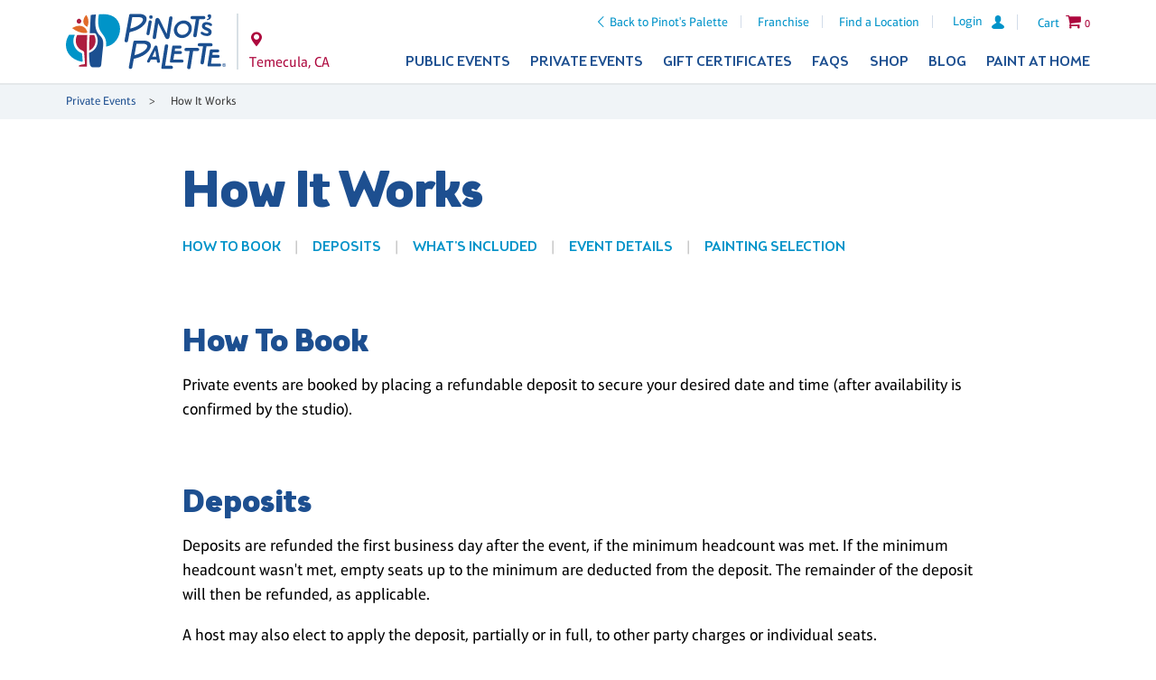

--- FILE ---
content_type: text/html; charset=utf-8
request_url: https://pinotspalette.com/temecula/private-party-how-it-works
body_size: 11457
content:


<!doctype html>
<!--[if lt IE 7 ]><html lang="en" class="ie6"> <![endif]-->
<!--[if IE 7 ]><html lang="en" class="ie7"> <![endif]-->
<!--[if IE 8 ]><html lang="en" class="ie8"> <![endif]-->
<!--[if IE 9 ]><html lang="en" class="ie9"> <![endif]-->
<!--[if (gt IE 9)|!(IE)]><!-->
<html lang="en">
<!--<![endif]-->
<head>
    <script src="/js/vendor.min.js?v=20210913"></script>
    <script src="/js/pinots.js?v=20220701-06"></script>

    
            <!-- Google Tag Manager -->
            <script>
(function(w,d,s,l,i){w[l]=w[l]||[];w[l].push({'gtm.start':
            new Date().getTime(),event:'gtm.js'});var f=d.getElementsByTagName(s)[0],
            j=d.createElement(s),dl=l!='dataLayer'?'&l='+l:'';j.async=true;j.src=
            'https://www.googletagmanager.com/gtm.js?id='+i+dl;f.parentNode.insertBefore(j,f);
            })(window,document,'script','dataLayer','GTM-N2GVLXT');</script>
            <!-- End Google Tag Manager -->

<!-- Google tag (gtag.js) -->
<script async src="https://www.googletagmanager.com/gtag/js?id=G-V19754W2BW"></script>
<script>
    window.dataLayer = window.dataLayer || [];
    function gtag() { dataLayer.push(arguments); }
    gtag('js', new Date());

    gtag('config', 'G-V19754W2BW');
</script>

<!--MNTN Tracking Pixel-->
<!-- INSTALL ON ALL PAGES OF SITE-->
<script type="text/javascript">
    (function () {
        "use strict"; var e = null, b = "4.0.0",
            n = "42788",
            additional = "term=value",
            t, r, i; try { t = top.document.referer !== "" ? encodeURIComponent(top.document.referrer.substring(0, 2048)) : "" } catch (o) { t = document.referrer !== null ? document.referrer.toString().substring(0, 2048) : "" } try { r = window && window.top && document.location && window.top.location === document.location ? document.location : window && window.top && window.top.location && "" !== window.top.location ? window.top.location : document.location } catch (u) { r = document.location } try { i = parent.location.href !== "" ? encodeURIComponent(parent.location.href.toString().substring(0, 2048)) : "" } catch (a) { try { i = r !== null ? encodeURIComponent(r.toString().substring(0, 2048)) : "" } catch (f) { i = "" } } var l, c = document.createElement("script"), h = null, p = document.getElementsByTagName("script"), d = Number(p.length) - 1, v = document.getElementsByTagName("script")[d]; if (typeof l === "undefined") { l = Math.floor(Math.random() * 1e17) } h = "dx.mountain.com/spx?" + "dxver=" + b + "&shaid=" + n + "&tdr=" + t + "&plh=" + i + "&cb=" + l + additional; c.type = "text/javascript"; c.src = ("https:" === document.location.protocol ? "https://" : "http://") + h; v.parentNode.insertBefore(c, v)
    })()
</script>

    


    <meta charset="UTF-8" />
    <meta http-equiv="X-UA-Compatible" content="IE=edge,chrome=1" />
    <meta name="viewport" content="width=device-width, initial-scale=1.0" />
    <meta http-equiv="Cache-Control" content="no-cache" />
    <meta http-equiv="expires" content="-1" />

    

        <link rel="canonical" href="https://www.pinotspalette.com/temecula/private-party-how-it-works" />
            <meta name="robots" content="noindex">

    <title>How Paint Parties Work in Temecula</title>
    <meta name="author" content="Pinot's Palette" />
    <meta name="description" content="Private events are booked by placing a refundable depositto secure your desired date with our Temecula studio. Doors open 30 minutes before painting starts. You’ll get a dedicated party room with all the details you need for a great event, including glassware and music.">

    
        <meta property="og:title" content="How Paint Parties Work in Temecula">
    <meta property="og:description" content="Private events are booked by placing a refundable depositto secure your desired date with our Temecula studio. Doors open 30 minutes before painting starts. You’ll get a dedicated party room with all the details you need for a great event, including glassware and music.">
    <meta property="og:site_name" content="Pinot's Palette">
    <meta property="og:type" content="website" />

    
    <link rel="stylesheet" href="/css/latest/pinots.min.css?v=2021.10.06-04" />
    <link rel="stylesheet" href="https://content.pinotspalette.com/css/pinot/pinot.min.css?v=20210624" />
    <link rel="stylesheet" href="/lib/filament-sticky/fixedsticky.css" />
    <link rel="stylesheet" href="/lib/tooltipster/dist/css/tooltipster.bundle.min.css" />
    <link rel="stylesheet" href="/lib/tooltipster/dist/css/plugins/tooltipster/sideTip/themes/tooltipster-sideTip-light.min.css" />
    <link rel="stylesheet" href="/css/latest/site-updates.css?v=20250423" />

    

    <script async src="/lib/modernizr-custom.js"></script>

    <!-- Meta Pixel Code -->
    <script>
        !function (f, b, e, v, n, t, s) {
            if (f.fbq) return; n = f.fbq = function () {
                n.callMethod ?
                n.callMethod.apply(n, arguments) : n.queue.push(arguments)
            };
            if (!f._fbq) f._fbq = n; n.push = n; n.loaded = !0; n.version = '2.0';
            n.queue = []; t = b.createElement(e); t.async = !0;
            t.src = v; s = b.getElementsByTagName(e)[0];
            s.parentNode.insertBefore(t, s)
        }(window, document, 'script',
            'https://connect.facebook.net/en_US/fbevents.js');
        fbq('init', '611529694417622');
        fbq('track', 'PageView');
    </script>
    <noscript>
        <img height="1" width="1" style="display:none"
             src="https://www.facebook.com/tr?id=611529694417622&ev=PageView&noscript=1" />
    </noscript>
    <!-- End Meta Pixel Code -->


    

        <script type="text/javascript">
            /* Studio GA4 */
            gtag('config', 'G-XQ0N9L4R5Y');
        </script>

        <script type="text/javascript">
            (function () {
                "use strict"; var e = null, b = "4.0.0",
                    n = "",
                    additional = "term=value",
                    t, r, i; try { t = top.document.referer !== "" ? encodeURIComponent(top.document.referrer.substring(0, 2048)) : "" } catch (o) { t = document.referrer !== null ? document.referrer.toString().substring(0, 2048) : "" } try { r = window && window.top && document.location && window.top.location === document.location ? document.location : window && window.top && window.top.location && "" !== window.top.location ? window.top.location : document.location } catch (u) { r = document.location } try { i = parent.location.href !== "" ? encodeURIComponent(parent.location.href.toString().substring(0, 2048)) : "" } catch (a) { try { i = r !== null ? encodeURIComponent(r.toString().substring(0, 2048)) : "" } catch (f) { i = "" } } var l, c = document.createElement("script"), h = null, p = document.getElementsByTagName("script"), d = Number(p.length) - 1, v = document.getElementsByTagName("script")[d]; if (typeof l === "undefined") { l = Math.floor(Math.random() * 1e17) } h = "dx.mountain.com/spx?" + "dxver=" + b + "&shaid=" + n + "&tdr=" + t + "&plh=" + i + "&cb=" + l + additional; c.type = "text/javascript"; c.src = ("https:" === document.location.protocol ? "https://" : "http://") + h; v.parentNode.insertBefore(c, v)
            })()
        </script>

    

    
    
    

    
    
</head>
<body class="private-party private-party-how-it-works franchise">
    
        <input aria-labelledby="mobile-menu-toggle" type="checkbox" id="mobile-menu-toggle" />
        <div class="page-container">


            <nav class="fixedsticky meta-nav">
                
<ul>
    <li class="back-to-corporate">
        <a href="/" class="icon-left-open-big">Back to Pinot's Palette</a>
    </li>

    <li class="logo logo--mobile">
        
<a href="/temecula" title="Temecula Homepage">  
    <img class="desktop-only" src="https://content.pinotspalette.com/images/logo/logo--stacked-blue.svg" alt="Pinot's Palette logo" />
    <img class="desktop-hide" src="https://content.pinotspalette.com/images/logo/logo--straight-blue.svg" alt="Pinot's Palette logo" />
</a>
    </li>

        <li class="desktop-only">
            <a href="https://franchise.pinotspalette.com/">Franchise</a>
        </li>
            <li class="desktop-only"><a href="/locations">Find a Location</a></li>
    <li class="location-link">
            <a class="desktop-hide" href="/locations">
                
                <span class="icon-location"></span>
                <span class="sr-only">Locations</span>
            </a>
    </li>

        <li class="mobile-phone franchise-only"><a href="tel:951.331.3301" class="icon-phone"><span style="display:none;">Link</span></a></li>

        <li class="login">
                <a href="/pinot-perks/login"><span>Login</span><svg width="16" height="18" viewBox="0 0 14 16" xmlns="http://www.w3.org/2000/svg"><title>Shape</title><path d="M12.614 10.704L9.357 8.618c-.09-.06-.196-.12-.3-.165-.39-.196-.436-.75-.09-1.006.795-.6 1.32-1.56 1.32-2.642V3.38C10.302 1.592 8.907.06 7.12 0c-1.876-.06-3.422 1.44-3.422 3.302v1.5c0 1.082.525 2.042 1.32 2.643.346.27.316.81-.09 1.006-.104.045-.21.105-.3.165l-3.242 2.086c-2.4 1.516-1.636 4.308 1.936 4.308h7.356c3.572 0 4.337-2.792 1.936-4.308z" fill="#0093C9" fill-rule="evenodd" /></svg></a>
        </li>


        <li class="desktop-only">
            
<label data-is="better-select" option="0" class="country-chooser" toggle-class="icon-down-dir toggle">
  <input type="checkbox" />
  <div class="selection">
    
      <img src="https://content.pinotspalette.com/images/icons/flag-of-the-united-states.svg" width="30" alt="Flag of United States" />
    <span>United States of America</span>
    
    <span class="icon-down-dir toggle"></span>
  </div>

  <yield to="options">
      <a href="/set-culture-info/en-us">
          <img src="https://content.pinotspalette.com/images/icons/flag-of-the-united-states.svg" width="30" alt="Flag of United States" />
          <span>United States of America</span>
      </a>
      <a href="/set-culture-info/en-ca">
          <img src="https://content.pinotspalette.com/images/icons/flag-of-canada.svg" width="30" alt="Flag of Canada" />
          <span>Canada</span>
      </a>
  </yield>
</label>
        </li>
            <li class="for-mobile-menu">
            <label class="mobile-menu" for="mobile-menu-toggle">
                <div class="icon-menu">
                    <span></span>
                    <span></span>
                    <span></span>
                    <span></span>
                </div>
            </label>
        </li>
            <li class="cart-button">

            <a href="/temecula/cart"><span class="cart-content">Cart</span> <span class="icon-cart">0</span></a>
        </li>
</ul>

<div class="franchise-location"><span class="icon-location">Temecula, CA</span></div>
            </nav>
            <header class="header" data-from=".page-container">
                <div class="page-width container">
                    <div class="media">
                        <nav class="meta-nav">
                            
<ul>
    <li class="back-to-corporate">
        <a href="/" class="icon-left-open-big">Back to Pinot's Palette</a>
    </li>

    <li class="logo logo--mobile">
        
<a href="/temecula" title="Temecula Homepage">  
    <img class="desktop-only" src="https://content.pinotspalette.com/images/logo/logo--stacked-blue.svg" alt="Pinot's Palette logo" />
    <img class="desktop-hide" src="https://content.pinotspalette.com/images/logo/logo--straight-blue.svg" alt="Pinot's Palette logo" />
</a>
    </li>

        <li class="desktop-only">
            <a href="https://franchise.pinotspalette.com/">Franchise</a>
        </li>
            <li class="desktop-only"><a href="/locations">Find a Location</a></li>
    <li class="location-link">
            <a class="desktop-hide" href="/locations">
                
                <span class="icon-location"></span>
                <span class="sr-only">Locations</span>
            </a>
    </li>

        <li class="mobile-phone franchise-only"><a href="tel:951.331.3301" class="icon-phone"><span style="display:none;">Link</span></a></li>

        <li class="login">
                <a href="/pinot-perks/login"><span>Login</span><svg width="16" height="18" viewBox="0 0 14 16" xmlns="http://www.w3.org/2000/svg"><title>Shape</title><path d="M12.614 10.704L9.357 8.618c-.09-.06-.196-.12-.3-.165-.39-.196-.436-.75-.09-1.006.795-.6 1.32-1.56 1.32-2.642V3.38C10.302 1.592 8.907.06 7.12 0c-1.876-.06-3.422 1.44-3.422 3.302v1.5c0 1.082.525 2.042 1.32 2.643.346.27.316.81-.09 1.006-.104.045-.21.105-.3.165l-3.242 2.086c-2.4 1.516-1.636 4.308 1.936 4.308h7.356c3.572 0 4.337-2.792 1.936-4.308z" fill="#0093C9" fill-rule="evenodd" /></svg></a>
        </li>


        <li class="desktop-only">
            
<label data-is="better-select" option="0" class="country-chooser" toggle-class="icon-down-dir toggle">
  <input type="checkbox" />
  <div class="selection">
    
      <img src="https://content.pinotspalette.com/images/icons/flag-of-the-united-states.svg" width="30" alt="Flag of United States" />
    <span>United States of America</span>
    
    <span class="icon-down-dir toggle"></span>
  </div>

  <yield to="options">
      <a href="/set-culture-info/en-us">
          <img src="https://content.pinotspalette.com/images/icons/flag-of-the-united-states.svg" width="30" alt="Flag of United States" />
          <span>United States of America</span>
      </a>
      <a href="/set-culture-info/en-ca">
          <img src="https://content.pinotspalette.com/images/icons/flag-of-canada.svg" width="30" alt="Flag of Canada" />
          <span>Canada</span>
      </a>
  </yield>
</label>
        </li>
            <li class="for-mobile-menu">
            <label class="mobile-menu" for="mobile-menu-toggle">
                <div class="icon-menu">
                    <span></span>
                    <span></span>
                    <span></span>
                    <span></span>
                </div>
            </label>
        </li>
            <li class="cart-button">

            <a href="/temecula/cart"><span class="cart-content">Cart</span> <span class="icon-cart">0</span></a>
        </li>
</ul>

<div class="franchise-location"><span class="icon-location">Temecula, CA</span></div>
                        </nav>
                        <div class="logo logo--desktop">
                            <a href="/temecula" title="Temecula Homepage">
                                <img class="desktop-only" src="https://content.pinotspalette.com/images/logo/logo--stacked-blue.svg" alt="Pinot's Palette logo" />
                                <img class="desktop-hide" src="https://content.pinotspalette.com/images/logo/logo--straight-blue.svg" alt="Pinot's Palette logo" />
                            </a>

                            <nav class="mini-meta-nav">
  <ul>
    <li>
      <a href="/temecula" class="icon-location">
          <span class="sr-only">Temecula</span>
      </a>
    </li>
    <li>
          <a href="/pinot-perks/login"><span>Login</span><svg width="16" height="18" viewBox="0 0 14 16" xmlns="http://www.w3.org/2000/svg"><title>Shape</title><path d="M12.614 10.704L9.357 8.618c-.09-.06-.196-.12-.3-.165-.39-.196-.436-.75-.09-1.006.795-.6 1.32-1.56 1.32-2.642V3.38C10.302 1.592 8.907.06 7.12 0c-1.876-.06-3.422 1.44-3.422 3.302v1.5c0 1.082.525 2.042 1.32 2.643.346.27.316.81-.09 1.006-.104.045-.21.105-.3.165l-3.242 2.086c-2.4 1.516-1.636 4.308 1.936 4.308h7.356c3.572 0 4.337-2.792 1.936-4.308z" fill="#0093C9" fill-rule="evenodd"/></svg></a>
 
    </li>
    <li>
      <a class="icon-cart"><span class="desktop-only">(0)</span></a>
    </li>
    <li>
      
    </li>
  </ul>
</nav>
                        </div>

                        <nav class="fixedsticky primary-nav" data-offset=".page-container > .meta-nav">
                            
<div class="franchise-location franchise-location--desktop"><span class="icon-location">Temecula, CA</span></div>
<ul>
        <li>
            <a onclick="if (!($('#event-overview').is(':visible'))) { primaryLinkClicked(this); }"
               href="/temecula/events"
               title="Events at Temecula Pinot's Palette">
                Public Events
                <span class="icon-down-open-big"></span><span class="icon-up-open-big"></span>
            </a>
            <ul class="secondary-nav">
                <li class="desktop-hide">
                    <a id="event-overview" href="/temecula"
                       title="Events at Temecula Pinot's Palette">
                        All Events
                    </a>
                </li>
                    <li>
                        <a href="/temecula/events?type=instudio" title="Temecula Wine & Painting Classes">In Studio</a>
                    </li>
                                                    <li>
                        <a href="/temecula/paint-at-home" title="Paint At Home">Paint At Home</a>
                    </li>
            </ul>
        </li>
            <li>
            <a onclick="if (!($('#private-event-overview').is(':visible'))) { primaryLinkClicked(this); }"
               href="/temecula/private-events"
               title="Private Events at Temecula Pinot's Palette">
                Private Events
                <span class="icon-down-open-big"></span><span class="icon-up-open-big"></span>
            </a>
            <ul class="secondary-nav">
                <li class="desktop-hide">
                    <a id="private-event-overview" href="/temecula/private-events"
                       title="Private Events at Temecula Pinot's Palette">
                        Overview
                    </a>
                </li>
                <li>
                    <a href="/temecula/virtual-private-parties" title="Temecula Virtual Parties">Virtual Parties</a>
                </li>
                <li>
                    <a href="/temecula/private-parties" title="Temecula Private Paint & Sip Parties">Celebrations</a>
                </li>
                <li>
                    <a href="/temecula/corporate-events" title="Schedule a Corporate Event at Temecula Pinot's Palette">
                        Team Building Events
                    </a>
                </li>
                    <li>
                        <a href="/temecula/kids-painting-party">
                            Kids Painting Parties
                        </a>
                    </li>
                                <li><a href="/temecula/private-party-how-it-works" title="Temecula Painting Library">How It Works</a></li>
                <li><a href="/temecula/ask-a-question" title="Temecula Information">Ask a Question</a></li>
                <li><a href="/temecula/painting-library" title="Temecula Painting Library">Painting Library</a></li>
            </ul>
        </li>
    
    <li>
        <a href="/temecula/gift-certificates?isRedirectedFromCorp=true" title="Gift Certificates for Temecula Pinot's Palette Studio">Gift Certificates</a>
    </li>
    <li>
        <a href="/temecula/frequent-questions" title="Temecula Pinot's Palette FAQs">FAQs</a>
    </li>
    <li>
        <a href="/temecula/shop" title="Shop frames, glasses & more from Temecula Pinot's Palette">Shop</a>
    </li>
    <li>
        <a href="/temecula/blog" title="Temecula Pinot's Palette Blog">Blog</a>
    </li>
        <li class="desktop-last">
            <a href="/temecula/paint-at-home">Paint at Home</a>
        </li>
    <li class="drop-nav-only">
        <a href="/locations">Find a Location</a>
    </li>
    <li class="drop-nav-only">
        <a href="https://franchise.pinotspalette.com/">Franchise</a>
    </li>
</ul>

                        </nav>

                    </div>
                </div>
            </header>


            <main>
                <article>
                    
    

                        <nav class="breadcrumbs white-paper">
                            

<ul class="page-width" style="padding-top:15px; font-weight:bold;">
            <li class=""><a href="">Partypage</a></li>
            <li class="icon-right-open-big"><a href="/temecula">Temecula Home</a></li>
            <li class="icon-right-open-big"> <a href="/temecula/private-party-how-it-works">How It Works</a></li>
</ul>


        
                            </nav>
                    

<style>
    .error {
        color: #dc3545 !important;
    }

    button.button {
        display: inline-block;
        padding: .7em 1.5em;
        margin: 0;
        border: 0;
        background-color: #0093C9;
        border-width: 2px;
        border-style: solid;
        border-color: #0093C9;
        color: #FFFFFF;
        border-radius: 7px;
        font-family: 'Aptifer Sans W01', sans-serif;
        font-weight: 400;
        font-size: 1em;
        letter-spacing: .08em;
        text-transform: uppercase;
        transition: all 200ms ease 0ms;
        box-shadow: 2px 0 3px 0 rgba(0, 0, 0, 0.15);
    }

</style>














<nav class="breadcrumbs-alt">
    <ul class="page-width">
        <li><a href="/temecula/private-events">Private Events</a></li>
        <li><a href="">How It Works</a></li>
    </ul>
</nav>

<section class="page-width">
    <div class="page-width max-width pb-100">
        <h1 class="blue mt-50">How It Works</h1>

        <nav class="how-it-works">
            <ul>
                <li><a href="#how-to-book">How To Book</a></li>
                <li><a href="#deposits">Deposits</a></li>
                <li><a href="#whats-included">What's Included</a></li>
                <li><a href="#event-details">Event Details</a></li>
                <li><a href="#painting-selection">Painting Selection</a></li>
            </ul>

            <form>
                <div class="styled-select extended">
                    <label for="select-options" style="display:none">Select Options</label>
                    <select id="select-options" onchange="window.location.href = $(this).val();">
                        <option>Select a Section</option>
                        <option value="#how-to-book">How To Book</option>
                        <option value="#deposits">Deposits</option>
                        <option value="#whats-included">What's Included</option>
                        <option value="#event-details">Event Details</option>
                        <option value="#painting-selection">Painting Selection</option>
                    </select>
                </div>
            </form>
        </nav>
        <h2 class="blue" id="how-to-book">How To Book</h2>

        <p>Private events are booked by placing a refundable deposit to secure your desired date and time (after availability is confirmed by the studio).</p>

        <h2 class="blue" id="deposits">Deposits</h2>

        <p>Deposits are refunded the first business day after the event, if the minimum headcount was met. If the minimum headcount wasn&#39;t met, empty seats up to the minimum are deducted from the deposit. The remainder of the deposit will then be refunded, as applicable.</p>

        <p>A host may also elect to apply the deposit, partially or in full, to other party charges or individual seats.</p>

        <p>A private party may be canceled with deposit refunded, or rescheduled with full deposit applied, with at least 10 business days&#39; notice (Monday-Friday) before the originally scheduled event date.     </p>



        <h2 class="blue" id="whats-included">What's Included</h2>

        <p>We want your event to be fun, organized and effortless. We provide you with all the supplies needed for a party, including our helpful artist(s) to host and guide your guests through the event. We include...</p>
        
        <h3 class="blue uppercase">Private Party Room</h3>

        <p>In-studio parties will have an entire room to themselves, with plenty of space for all guests!      </p>

        <h3 class="blue uppercase">Art Supplies</h3>

        <p>Canvases, brushes, paints, palettes, aprons and anything else needed to finish a masterpiece. We also have a designated area to keep purses and coats.</p>

        <h3 class="blue uppercase">Professional Instruction</h3>
        
        <p>Our instructors are professional artists themselves, and they are well-trained in making the painting process simple and enjoyable for painters of all skill levels. Everyone gets step-by-step instructions at a comfortable pace.</p>


        <h3 class="blue uppercase">Ice, Ice Buckets, Water</h3>

        <p>Our studio is equipped with a beer and wine bar as well as ice. We&#39;ll take care of your beverage needs but you are more than welcome to bring in any food items.  Bottled water is available for all guests. You&#39;ll also have counter space for food or gifts or to display things. </p>

        <h3 class="blue uppercase">Glassware</h3>
        <p>We provide real glassware for all guests and for every beverage request. No need to go out and buy disposable cups!</p>
        
        <h3 class="blue uppercase">Music</h3>
        <p>We&#39;ll have a crowd-pleasing playlist ready for you. Or, you can tell us what sort of music you&#39;d like for your event and we&#39;ll tailor a playlist to your needs. And don&#39;t worry – we make sure the music doesn&#39;t get in the way of hearing the artist&#39;s instructions.</p>
        
        <h3 class="blue uppercase">Food And Drinks</h3>
        <p>Check our studio&#39;s food and beverage policies to find out what you can bring and what we provide in-studio!</p>


        <h2 class="blue" id="event-details">Event Details</h2>

        <p>Unless you&#39;ve worked out other arrangements with us, doors will open 30 minutes before painting starts. This gives guests time to arrive, settle in and socialize, and gives the host time to set up food or other items for the party.</p>

        <h2 class="blue" id="painting-selection">Painting Selection</h2>


        <p>Please provide your top three (3) desired paintings. We&#39;ll always try to make sure you get your first choice; but due to occasional scheduling conflicts or materials shortages, it&#39;s advisable to have a backup or two.</p>
        <p>You don&#39;t have to choose a painting in order to book an event, but the final selection must be confirmed with the studio at least two weeks before your event date.</p>
        <p>Our painting library is huge! If you need assistance choosing the right painting for your group, just get in touch with us. We&#39;ve hosted quite a few events and can help you narrow it down.</p>

    </div>
</section>

<section class="full-width how-can-we-help">
    <div class="page-width">
        <h2>Ready To Get Started?</h2>
        <p>We look forward to working with you to put together your next party!  It's simple and easy so let's get started!</p>
        <p><a href="/temecula/party-request?reference=howitworks_cta" class="button gtm-cta">Plan A Party</a></p>
        <p><a style="color: white" href="/temecula/ask-a-question?reference=howitworks">Ask A Question &raquo;</a></p>
    </div>
</section>







                    <div class="back-to-top">
                        <a href="#body" class="icon-angle-double-up">Back to Top</a>
                    </div>
                </article>

            </main>



        <footer class="footer">
                <div class="footer-cta__container">
                    <div class="page-width container">
                        <div class="footer-cta footer-cta--gift-cert">
                            <h3>Paint and Sip Gift Certificate</h3>
                            <p>Introduce a friend to the fun. Gift certificates work at all of our studio locations.</p>
                            <a href="/temecula/gift-certificates?isRedirectedFromCorp=True" class="button button--white gtm-cta">Get a Gift Certificate</a>
                        </div>
                        <div class="footer-cta footer-cta--pinots-perks">
                            <h3>Pinot Perks®</h3>
                            <p>Can't get enough? Join our rewards club for special perks, including free paint and sip classes!</p>
                            <a href="/pinot-perks/signup" class="button button--white gtm-cta">Join Now</a>
                            <a href="/pinot-perks/login" class="small-link">Have an account? Log in</a>
                        </div>
                    </div>
                </div>

            <div class="footer-back-btn">
                <div class="page-width container">
                    <a href="/" class="icon-left-open-big">Back to Pinot's Palette Corporate</a>
                </div>
            </div>
            <div class="footer__container">
                <div class="page-width container">
                    <div class="row">
                        <div class="footer__logo">
                            <a href="/" title="Homepage">
                                <img src="https://content.pinotspalette.com/images/logo/logo--stacked-white.svg" alt="Pinot's Palette logo" />
                            </a>
                        </div>
                        <div class="location__container">
                            <div class="directions icon-location">
                                <h4>Pinot&#39;s Palette - Temecula</h4>
                                <p>
                                    41789 Nicole Lane, Suite B6<br />
                                    Temecula, CA 92591
                                </p>
                                <a href="https://goo.gl/maps/1oBf73b1Vk62">Get Directions</a>
                            </div>
                            <div class="email">
                                <svg width="12" height="8" viewBox="0 0 12 8" xmlns="http://www.w3.org/2000/svg"><title>mail</title><path d="M.383.857l5 2.686c.168.09.385.133.604.133.218 0 .436-.043.604-.133.17-.09 4.675-2.51 5-2.686.327-.175.635-.857.037-.857H.347c-.598 0-.29.682.036.857zm11.36 1.47c-.37.192-4.926 2.565-5.152 2.684-.226.12-.385.133-.603.133-.22 0-.378-.014-.604-.132L.257 2.326C-.003 2.19 0 2.35 0 2.47v4.863C0 7.613.377 8 .667 8h10.666c.29 0 .667-.387.667-.667v-4.86c0-.124.003-.283-.258-.147z" fill="#6A5B5C" fill-rule="evenodd" /></svg>
                                <a href="mailto:Temecula@pinotspalette.com">Temecula@pinotspalette.com</a>
                            </div>
                            <div class="phone">
                                <svg width="14" height="14" viewBox="0 0 14 14" xmlns="http://www.w3.org/2000/svg"><title>phone</title><path d="M8.077 8.07c-1.385 1.384-2.99 2.71-3.625 2.075-.908-.908-1.468-1.7-3.47-.09-2.002 1.61-.464 2.682.415 3.56 1.016 1.016 4.8.055 8.54-3.685 3.74-3.74 4.7-7.525 3.684-8.54-.88-.88-1.947-2.418-3.556-.416-1.61 2-.82 2.562.09 3.47.632.635-.692 2.24-2.077 3.626z" fill="#6A5B5C" fill-rule="evenodd" /></svg>
                                <a href="tel:951.331.3301" class="phone-link">951.331.3301</a>
                            </div>
                        </div>

                        <div class="footer-nav">
                            <ul>
                                <li>
                                    <a href="/temecula/events">Event Calendar</a>
                                </li>
                                <li>
                                    <a href="/temecula/private-events">Private Events</a>
                                </li>
                                <li>
                                    <a href="/gift-certificates">Gift Certificates</a>
                                </li>
                                <li>
                                    <a href="/temecula/frequent-questions">FAQs</a>
                                </li>
                                <li>
                                    <a href="/temecula/shop">Shop</a>
                                </li>
                                <li>
                                    <a href="/temecula/blog">Blog</a>
                                </li>
                                    <li>
                                        <a href="/temecula/paint-at-home">Paint at Home</a>
                                    </li>
                                                            </ul>
                        </div>

                        <div class="social-cta__container">
                            <div class="social-connect">
                                <h4>Connect With Us</h4>


                                <ul>
                                            <li>
                                                <a class="icon-facebook social-icon" href="https://www.facebook.com/PinotsPaletteTemecula/" target="_blank"><span style="display: none">Link</span></a>
                                            </li>
                                            <li>
                                                <a class="icon-pinterest social-icon" href="https://www.pinterest.com/pinotspalettetemecula/" target="_blank"><span style="display: none">Link</span></a>
                                            </li>
                                            <li>
                                                <a class="icon-instagram social-icon" href="https://www.instagram.com/pinotspalettetemecula" target="_blank"><span style="display: none">Link</span></a>
                                            </li>
                                            <li>
                                                <a class="icon-twitter social-icon" href="https://twitter.com/pinotspalette" target="_blank"><span style="display: none">Link</span></a>
                                            </li>
                                            <li>
                                                <a class="icon-yelp social-icon" href="https://www.yelp.com/biz/pinots-palette-temecula-temecula" target="_blank"><span style="display: none">Link</span></a>
                                            </li>
                                </ul>

                            </div>
                            <div class="social-cta">
                                


                            </div>
                        </div>
                    </div>
                    <div class="copyright__container row">
                        <div class="page-width container">
                            <p>
                                <small class="copyright-copy">&copy; Pinot&#8217;s Palette 2026&nbsp;|&nbsp;All Rights Reserved.</small>
                                <small>Pinot's Palette studio locations are independently owned and operated.</small>
                            </p>
                            <p>
                                <small><a href="/terms-of-use">Terms of Use</a>&nbsp;|&nbsp;<a href="/privacy-policy">Privacy Policy</a>&nbsp;|&nbsp;<a href="/accessibility">Accessibility</a></small>
                            </p>
                        </div>
                    </div>
                </div>
        </footer>

    <div id="NewsletterPopup" style="display: none;">
        <div class="newsletter-content">
            <div class="hasSubmittedNewsletterPopup" style="display:none;">
                <p>Thanks for signing up for our newsletter! Be on the lookout for specials and events from our studio.</p>
            </div>
            <form method="post" id="newsletterSignUpFormPopup" class="hasNotSubmittedNewsletterPopup"
                  action="/temecula/newsletter-signup-popup"
                  novalidate="novalidate">
                <input type="hidden" id="LocationUrlExtensionPopup" name="LocationUrlExtensionPopup" value="temecula" />
                <div class="leadin-input-wrapper form-fields">
                    <div class="leadin-input-wrapper" style="padding-bottom: 5px;">
                        <label>
                            Email
                            <span class="error-text">*</span>
                            <input name="NewsletterEmailPopup" type="email" id="NewsletterEmailPopup" class="input-email required" required>
                            <span asp-validation-for="NewsletterEmailPopup" class="text-danger"></span>
                        </label>
                    </div>
                    <div class="leadin-input-wrapper" style="padding-bottom: 5px;">
                        <label>
                            First Name
                            <input name="FirstNamePopup" type="text" id="FirstNamePopup" class="input-firstname">
                        </label>
                    </div>
                    <div class="leadin-input-wrapper" style="padding-bottom: 5px;">
                        <label>
                            Last Name
                            <input name="LastNamePopup" type="text" id="LastNamePopup" class="input-lastname">
                        </label>
                    </div>
                </div>
                <div class="leadin-button-wrapper">
                    <button class="leadin-button leadin-button-primary leadin-primary leadin-submit">Subscribe now</button>
                </div>
            </form>
        </div>
    </div>
        </div>

        <div class="utilities">
            
            <a href="#alert-container" class="lightbox">
                <span style="display: none">Lightbox Trigger</span>
            </a>
            
            <div id="alert-container" class="lightbox-content">

            </div>
        </div>

        <script src="/lib/webshim/js-webshim/minified/polyfiller.js"></script>
        <script>
            window.RIDEBUG = false;
        webshims.polyfill('forms es5 picture');
        </script>

        <script src="https://content.pinotspalette.com/scripts/pinot/cart.min.js?v=20210910"></script>
        <script src="https://content.pinotspalette.com/scripts/pinot/functions.min.js?v=20210910"></script>
        <script src="https://content.pinotspalette.com/scripts/pinot/pinot.js?v=20210910"></script>
        <script src="https://content.pinotspalette.com/scripts/pinot/geo2.min.js?v=20210910"></script>

        
<environment names="Development">
    <script src="/lib/jquery-validation/dist/jquery.validate.js"></script>
    <script src="/lib/jquery-validation-unobtrusive/jquery.validate.unobtrusive.js"></script>
</environment>
<environment names="Staging,Production">
    <script src="//ajax.aspnetcdn.com/ajax/jquery.validate/1.14.0/jquery.validate.min.js"
            asp-fallback-src="/lib/jquery-validation/dist/jquery.validate.min.js"
            asp-fallback-test="window.jQuery && window.jQuery.validator">
    </script>
    <script src="//ajax.aspnetcdn.com/ajax/mvc/5.2.3/jquery.validate.unobtrusive.min.js"
            asp-fallback-src="/lib/jquery-validation-unobtrusive/jquery.validate.unobtrusive.min.js"
            asp-fallback-test="window.jQuery && window.jQuery.validator && window.jQuery.validator.unobtrusive">
    </script>
</environment>

    



        <light-box target="a.lightbox"></light-box>

        
    



        

</body>
</html>

--- FILE ---
content_type: text/css
request_url: https://pinotspalette.com/css/latest/site-updates.css?v=20250423
body_size: 257
content:
/* Override styles for .mobile-link */
p.studio-location.icon-location a.mobile-link {
    display: inline-block
}

/* Create styles for .sms-link */
p.studio-location.icon-location a.sms-link {
    color: #E16A2D;
    display: inline-block;
}


--- FILE ---
content_type: image/svg+xml
request_url: https://content.pinotspalette.com/images/icons/flag-of-the-united-states.svg
body_size: 648
content:
<svg xmlns="http://www.w3.org/2000/svg" xmlns:xlink="http://www.w3.org/1999/xlink" width="1235" height="650" viewBox="0 0 7410 3900"><path fill="#b22234" d="M0 0h7410v3900H0z"/><path d="M0 450h7410m0 600H0m0 600h7410m0 600H0m0 600h7410m0 600H0" stroke="#fff" stroke-width="300"/><path fill="#3c3b6e" d="M0 0h2964v2100H0z"/><g fill="#fff"><g id="s18"><g id="s9"><g id="s5"><g id="s4"><path id="s" d="M247 90l70.534 217.082-184.66-134.164h228.253L176.466 307.082z"/><use xlink:href="#s" y="420"/><use xlink:href="#s" y="840"/><use xlink:href="#s" y="1260"/></g><use xlink:href="#s" y="1680"/></g><use xlink:href="#s4" x="247" y="210"/></g><use xlink:href="#s9" x="494"/></g><use xlink:href="#s18" x="988"/><use xlink:href="#s9" x="1976"/><use xlink:href="#s5" x="2470"/></g></svg>

--- FILE ---
content_type: application/x-javascript
request_url: https://pinotspalette.com/js/vendor.min.js?v=20210913
body_size: 115144
content:
!function(e,t){"object"==typeof module&&"object"==typeof module.exports?module.exports=e.document?t(e,!0):function(e){if(!e.document)throw new Error("jQuery requires a window with a document");return t(e)}:t(e)}("undefined"!=typeof window?window:this,function(e,t){function n(e){var t="length"in e&&e.length,n=re.type(e);return"function"===n||re.isWindow(e)?!1:1===e.nodeType&&t?!0:"array"===n||0===t||"number"==typeof t&&t>0&&t-1 in e}function i(e,t,n){if(re.isFunction(t))return re.grep(e,function(e,i){return!!t.call(e,i,e)!==n});if(t.nodeType)return re.grep(e,function(e){return e===t!==n});if("string"==typeof t){if(pe.test(t))return re.filter(t,e,n);t=re.filter(t,e)}return re.grep(e,function(e){return re.inArray(e,t)>=0!==n})}function r(e,t){do e=e[t];while(e&&1!==e.nodeType);return e}function o(e){var t=be[e]={};return re.each(e.match(_e)||[],function(e,n){t[n]=!0}),t}function a(){he.addEventListener?(he.removeEventListener("DOMContentLoaded",s,!1),e.removeEventListener("load",s,!1)):(he.detachEvent("onreadystatechange",s),e.detachEvent("onload",s))}function s(){(he.addEventListener||"load"===event.type||"complete"===he.readyState)&&(a(),re.ready())}function l(e,t,n){if(void 0===n&&1===e.nodeType){var i="data-"+t.replace(Ae,"-$1").toLowerCase();if(n=e.getAttribute(i),"string"==typeof n){try{n="true"===n?!0:"false"===n?!1:"null"===n?null:+n+""===n?+n:Ce.test(n)?re.parseJSON(n):n}catch(r){}re.data(e,t,n)}else n=void 0}return n}function u(e){var t;for(t in e)if(("data"!==t||!re.isEmptyObject(e[t]))&&"toJSON"!==t)return!1;return!0}function c(e,t,n,i){if(re.acceptData(e)){var r,o,a=re.expando,s=e.nodeType,l=s?re.cache:e,u=s?e[a]:e[a]&&a;if(u&&l[u]&&(i||l[u].data)||void 0!==n||"string"!=typeof t)return u||(u=s?e[a]=K.pop()||re.guid++:a),l[u]||(l[u]=s?{}:{toJSON:re.noop}),("object"==typeof t||"function"==typeof t)&&(i?l[u]=re.extend(l[u],t):l[u].data=re.extend(l[u].data,t)),o=l[u],i||(o.data||(o.data={}),o=o.data),void 0!==n&&(o[re.camelCase(t)]=n),"string"==typeof t?(r=o[t],null==r&&(r=o[re.camelCase(t)])):r=o,r}}function d(e,t,n){if(re.acceptData(e)){var i,r,o=e.nodeType,a=o?re.cache:e,s=o?e[re.expando]:re.expando;if(a[s]){if(t&&(i=n?a[s]:a[s].data)){re.isArray(t)?t=t.concat(re.map(t,re.camelCase)):t in i?t=[t]:(t=re.camelCase(t),t=t in i?[t]:t.split(" ")),r=t.length;for(;r--;)delete i[t[r]];if(n?!u(i):!re.isEmptyObject(i))return}(n||(delete a[s].data,u(a[s])))&&(o?re.cleanData([e],!0):ne.deleteExpando||a!=a.window?delete a[s]:a[s]=null)}}}function p(){return!0}function f(){return!1}function h(){try{return he.activeElement}catch(e){}}function g(e){var t=Re.split("|"),n=e.createDocumentFragment();if(n.createElement)for(;t.length;)n.createElement(t.pop());return n}function m(e,t){var n,i,r=0,o=typeof e.getElementsByTagName!==ke?e.getElementsByTagName(t||"*"):typeof e.querySelectorAll!==ke?e.querySelectorAll(t||"*"):void 0;if(!o)for(o=[],n=e.childNodes||e;null!=(i=n[r]);r++)!t||re.nodeName(i,t)?o.push(i):re.merge(o,m(i,t));return void 0===t||t&&re.nodeName(e,t)?re.merge([e],o):o}function v(e){Fe.test(e.type)&&(e.defaultChecked=e.checked)}function y(e,t){return re.nodeName(e,"table")&&re.nodeName(11!==t.nodeType?t:t.firstChild,"tr")?e.getElementsByTagName("tbody")[0]||e.appendChild(e.ownerDocument.createElement("tbody")):e}function _(e){return e.type=(null!==re.find.attr(e,"type"))+"/"+e.type,e}function b(e){var t=Ue.exec(e.type);return t?e.type=t[1]:e.removeAttribute("type"),e}function x(e,t){for(var n,i=0;null!=(n=e[i]);i++)re._data(n,"globalEval",!t||re._data(t[i],"globalEval"))}function w(e,t){if(1===t.nodeType&&re.hasData(e)){var n,i,r,o=re._data(e),a=re._data(t,o),s=o.events;if(s){delete a.handle,a.events={};for(n in s)for(i=0,r=s[n].length;r>i;i++)re.event.add(t,n,s[n][i])}a.data&&(a.data=re.extend({},a.data))}}function k(e,t){var n,i,r;if(1===t.nodeType){if(n=t.nodeName.toLowerCase(),!ne.noCloneEvent&&t[re.expando]){r=re._data(t);for(i in r.events)re.removeEvent(t,i,r.handle);t.removeAttribute(re.expando)}"script"===n&&t.text!==e.text?(_(t).text=e.text,b(t)):"object"===n?(t.parentNode&&(t.outerHTML=e.outerHTML),ne.html5Clone&&e.innerHTML&&!re.trim(t.innerHTML)&&(t.innerHTML=e.innerHTML)):"input"===n&&Fe.test(e.type)?(t.defaultChecked=t.checked=e.checked,t.value!==e.value&&(t.value=e.value)):"option"===n?t.defaultSelected=t.selected=e.defaultSelected:("input"===n||"textarea"===n)&&(t.defaultValue=e.defaultValue)}}function C(t,n){var i,r=re(n.createElement(t)).appendTo(n.body),o=e.getDefaultComputedStyle&&(i=e.getDefaultComputedStyle(r[0]))?i.display:re.css(r[0],"display");return r.detach(),o}function A(e){var t=he,n=Je[e];return n||(n=C(e,t),"none"!==n&&n||(Qe=(Qe||re("<iframe frameborder='0' width='0' height='0'/>")).appendTo(t.documentElement),t=(Qe[0].contentWindow||Qe[0].contentDocument).document,t.write(),t.close(),n=C(e,t),Qe.detach()),Je[e]=n),n}function E(e,t){return{get:function(){var n=e();if(null!=n)return n?void delete this.get:(this.get=t).apply(this,arguments)}}}function T(e,t){if(t in e)return t;for(var n=t.charAt(0).toUpperCase()+t.slice(1),i=t,r=pt.length;r--;)if(t=pt[r]+n,t in e)return t;return i}function S(e,t){for(var n,i,r,o=[],a=0,s=e.length;s>a;a++)i=e[a],i.style&&(o[a]=re._data(i,"olddisplay"),n=i.style.display,t?(o[a]||"none"!==n||(i.style.display=""),""===i.style.display&&Se(i)&&(o[a]=re._data(i,"olddisplay",A(i.nodeName)))):(r=Se(i),(n&&"none"!==n||!r)&&re._data(i,"olddisplay",r?n:re.css(i,"display"))));for(a=0;s>a;a++)i=e[a],i.style&&(t&&"none"!==i.style.display&&""!==i.style.display||(i.style.display=t?o[a]||"":"none"));return e}function P(e,t,n){var i=lt.exec(t);return i?Math.max(0,i[1]-(n||0))+(i[2]||"px"):t}function F(e,t,n,i,r){for(var o=n===(i?"border":"content")?4:"width"===t?1:0,a=0;4>o;o+=2)"margin"===n&&(a+=re.css(e,n+Te[o],!0,r)),i?("content"===n&&(a-=re.css(e,"padding"+Te[o],!0,r)),"margin"!==n&&(a-=re.css(e,"border"+Te[o]+"Width",!0,r))):(a+=re.css(e,"padding"+Te[o],!0,r),"padding"!==n&&(a+=re.css(e,"border"+Te[o]+"Width",!0,r)));return a}function N(e,t,n){var i=!0,r="width"===t?e.offsetWidth:e.offsetHeight,o=et(e),a=ne.boxSizing&&"border-box"===re.css(e,"boxSizing",!1,o);if(0>=r||null==r){if(r=tt(e,t,o),(0>r||null==r)&&(r=e.style[t]),it.test(r))return r;i=a&&(ne.boxSizingReliable()||r===e.style[t]),r=parseFloat(r)||0}return r+F(e,t,n||(a?"border":"content"),i,o)+"px"}function O(e,t,n,i,r){return new O.prototype.init(e,t,n,i,r)}function D(){return setTimeout(function(){ft=void 0}),ft=re.now()}function M(e,t){var n,i={height:e},r=0;for(t=t?1:0;4>r;r+=2-t)n=Te[r],i["margin"+n]=i["padding"+n]=e;return t&&(i.opacity=i.width=e),i}function L(e,t,n){for(var i,r=(_t[t]||[]).concat(_t["*"]),o=0,a=r.length;a>o;o++)if(i=r[o].call(n,t,e))return i}function R(e,t,n){var i,r,o,a,s,l,u,c,d=this,p={},f=e.style,h=e.nodeType&&Se(e),g=re._data(e,"fxshow");n.queue||(s=re._queueHooks(e,"fx"),null==s.unqueued&&(s.unqueued=0,l=s.empty.fire,s.empty.fire=function(){s.unqueued||l()}),s.unqueued++,d.always(function(){d.always(function(){s.unqueued--,re.queue(e,"fx").length||s.empty.fire()})})),1===e.nodeType&&("height"in t||"width"in t)&&(n.overflow=[f.overflow,f.overflowX,f.overflowY],u=re.css(e,"display"),c="none"===u?re._data(e,"olddisplay")||A(e.nodeName):u,"inline"===c&&"none"===re.css(e,"float")&&(ne.inlineBlockNeedsLayout&&"inline"!==A(e.nodeName)?f.zoom=1:f.display="inline-block")),n.overflow&&(f.overflow="hidden",ne.shrinkWrapBlocks()||d.always(function(){f.overflow=n.overflow[0],f.overflowX=n.overflow[1],f.overflowY=n.overflow[2]}));for(i in t)if(r=t[i],gt.exec(r)){if(delete t[i],o=o||"toggle"===r,r===(h?"hide":"show")){if("show"!==r||!g||void 0===g[i])continue;h=!0}p[i]=g&&g[i]||re.style(e,i)}else u=void 0;if(re.isEmptyObject(p))"inline"===("none"===u?A(e.nodeName):u)&&(f.display=u);else{g?"hidden"in g&&(h=g.hidden):g=re._data(e,"fxshow",{}),o&&(g.hidden=!h),h?re(e).show():d.done(function(){re(e).hide()}),d.done(function(){var t;re._removeData(e,"fxshow");for(t in p)re.style(e,t,p[t])});for(i in p)a=L(h?g[i]:0,i,d),i in g||(g[i]=a.start,h&&(a.end=a.start,a.start="width"===i||"height"===i?1:0))}}function I(e,t){var n,i,r,o,a;for(n in e)if(i=re.camelCase(n),r=t[i],o=e[n],re.isArray(o)&&(r=o[1],o=e[n]=o[0]),n!==i&&(e[i]=o,delete e[n]),a=re.cssHooks[i],a&&"expand"in a){o=a.expand(o),delete e[i];for(n in o)n in e||(e[n]=o[n],t[n]=r)}else t[i]=r}function $(e,t,n){var i,r,o=0,a=yt.length,s=re.Deferred().always(function(){delete l.elem}),l=function(){if(r)return!1;for(var t=ft||D(),n=Math.max(0,u.startTime+u.duration-t),i=n/u.duration||0,o=1-i,a=0,l=u.tweens.length;l>a;a++)u.tweens[a].run(o);return s.notifyWith(e,[u,o,n]),1>o&&l?n:(s.resolveWith(e,[u]),!1)},u=s.promise({elem:e,props:re.extend({},t),opts:re.extend(!0,{specialEasing:{}},n),originalProperties:t,originalOptions:n,startTime:ft||D(),duration:n.duration,tweens:[],createTween:function(t,n){var i=re.Tween(e,u.opts,t,n,u.opts.specialEasing[t]||u.opts.easing);return u.tweens.push(i),i},stop:function(t){var n=0,i=t?u.tweens.length:0;if(r)return this;for(r=!0;i>n;n++)u.tweens[n].run(1);return t?s.resolveWith(e,[u,t]):s.rejectWith(e,[u,t]),this}}),c=u.props;for(I(c,u.opts.specialEasing);a>o;o++)if(i=yt[o].call(u,e,c,u.opts))return i;return re.map(c,L,u),re.isFunction(u.opts.start)&&u.opts.start.call(e,u),re.fx.timer(re.extend(l,{elem:e,anim:u,queue:u.opts.queue})),u.progress(u.opts.progress).done(u.opts.done,u.opts.complete).fail(u.opts.fail).always(u.opts.always)}function j(e){return function(t,n){"string"!=typeof t&&(n=t,t="*");var i,r=0,o=t.toLowerCase().match(_e)||[];if(re.isFunction(n))for(;i=o[r++];)"+"===i.charAt(0)?(i=i.slice(1)||"*",(e[i]=e[i]||[]).unshift(n)):(e[i]=e[i]||[]).push(n)}}function H(e,t,n,i){function r(s){var l;return o[s]=!0,re.each(e[s]||[],function(e,s){var u=s(t,n,i);return"string"!=typeof u||a||o[u]?a?!(l=u):void 0:(t.dataTypes.unshift(u),r(u),!1)}),l}var o={},a=e===qt;return r(t.dataTypes[0])||!o["*"]&&r("*")}function z(e,t){var n,i,r=re.ajaxSettings.flatOptions||{};for(i in t)void 0!==t[i]&&((r[i]?e:n||(n={}))[i]=t[i]);return n&&re.extend(!0,e,n),e}function B(e,t,n){for(var i,r,o,a,s=e.contents,l=e.dataTypes;"*"===l[0];)l.shift(),void 0===r&&(r=e.mimeType||t.getResponseHeader("Content-Type"));if(r)for(a in s)if(s[a]&&s[a].test(r)){l.unshift(a);break}if(l[0]in n)o=l[0];else{for(a in n){if(!l[0]||e.converters[a+" "+l[0]]){o=a;break}i||(i=a)}o=o||i}return o?(o!==l[0]&&l.unshift(o),n[o]):void 0}function q(e,t,n,i){var r,o,a,s,l,u={},c=e.dataTypes.slice();if(c[1])for(a in e.converters)u[a.toLowerCase()]=e.converters[a];for(o=c.shift();o;)if(e.responseFields[o]&&(n[e.responseFields[o]]=t),!l&&i&&e.dataFilter&&(t=e.dataFilter(t,e.dataType)),l=o,o=c.shift())if("*"===o)o=l;else if("*"!==l&&l!==o){if(a=u[l+" "+o]||u["* "+o],!a)for(r in u)if(s=r.split(" "),s[1]===o&&(a=u[l+" "+s[0]]||u["* "+s[0]])){a===!0?a=u[r]:u[r]!==!0&&(o=s[0],c.unshift(s[1]));break}if(a!==!0)if(a&&e["throws"])t=a(t);else try{t=a(t)}catch(d){return{state:"parsererror",error:a?d:"No conversion from "+l+" to "+o}}}return{state:"success",data:t}}function W(e,t,n,i){var r;if(re.isArray(t))re.each(t,function(t,r){n||Ut.test(e)?i(e,r):W(e+"["+("object"==typeof r?t:"")+"]",r,n,i)});else if(n||"object"!==re.type(t))i(e,t);else for(r in t)W(e+"["+r+"]",t[r],n,i)}function G(){try{return new e.XMLHttpRequest}catch(t){}}function Z(){try{return new e.ActiveXObject("Microsoft.XMLHTTP")}catch(t){}}function U(e){return re.isWindow(e)?e:9===e.nodeType?e.defaultView||e.parentWindow:!1}var K=[],V=K.slice,Y=K.concat,X=K.push,Q=K.indexOf,J={},ee=J.toString,te=J.hasOwnProperty,ne={},ie="1.11.3",re=function(e,t){return new re.fn.init(e,t)},oe=/^[\s\uFEFF\xA0]+|[\s\uFEFF\xA0]+$/g,ae=/^-ms-/,se=/-([\da-z])/gi,le=function(e,t){return t.toUpperCase()};re.fn=re.prototype={jquery:ie,constructor:re,selector:"",length:0,toArray:function(){return V.call(this)},get:function(e){return null!=e?0>e?this[e+this.length]:this[e]:V.call(this)},pushStack:function(e){var t=re.merge(this.constructor(),e);return t.prevObject=this,t.context=this.context,t},each:function(e,t){return re.each(this,e,t)},map:function(e){return this.pushStack(re.map(this,function(t,n){return e.call(t,n,t)}))},slice:function(){return this.pushStack(V.apply(this,arguments))},first:function(){return this.eq(0)},last:function(){return this.eq(-1)},eq:function(e){var t=this.length,n=+e+(0>e?t:0);return this.pushStack(n>=0&&t>n?[this[n]]:[])},end:function(){return this.prevObject||this.constructor(null)},push:X,sort:K.sort,splice:K.splice},re.extend=re.fn.extend=function(){var e,t,n,i,r,o,a=arguments[0]||{},s=1,l=arguments.length,u=!1;for("boolean"==typeof a&&(u=a,a=arguments[s]||{},s++),"object"==typeof a||re.isFunction(a)||(a={}),s===l&&(a=this,s--);l>s;s++)if(null!=(r=arguments[s]))for(i in r)e=a[i],n=r[i],a!==n&&(u&&n&&(re.isPlainObject(n)||(t=re.isArray(n)))?(t?(t=!1,o=e&&re.isArray(e)?e:[]):o=e&&re.isPlainObject(e)?e:{},a[i]=re.extend(u,o,n)):void 0!==n&&(a[i]=n));return a},re.extend({expando:"jQuery"+(ie+Math.random()).replace(/\D/g,""),isReady:!0,error:function(e){throw new Error(e)},noop:function(){},isFunction:function(e){return"function"===re.type(e)},isArray:Array.isArray||function(e){return"array"===re.type(e)},isWindow:function(e){return null!=e&&e==e.window},isNumeric:function(e){return!re.isArray(e)&&e-parseFloat(e)+1>=0},isEmptyObject:function(e){var t;for(t in e)return!1;return!0},isPlainObject:function(e){var t;if(!e||"object"!==re.type(e)||e.nodeType||re.isWindow(e))return!1;try{if(e.constructor&&!te.call(e,"constructor")&&!te.call(e.constructor.prototype,"isPrototypeOf"))return!1}catch(n){return!1}if(ne.ownLast)for(t in e)return te.call(e,t);for(t in e);return void 0===t||te.call(e,t)},type:function(e){return null==e?e+"":"object"==typeof e||"function"==typeof e?J[ee.call(e)]||"object":typeof e},globalEval:function(t){t&&re.trim(t)&&(e.execScript||function(t){e.eval.call(e,t)})(t)},camelCase:function(e){return e.replace(ae,"ms-").replace(se,le)},nodeName:function(e,t){return e.nodeName&&e.nodeName.toLowerCase()===t.toLowerCase()},each:function(e,t,i){var r,o=0,a=e.length,s=n(e);if(i){if(s)for(;a>o&&(r=t.apply(e[o],i),r!==!1);o++);else for(o in e)if(r=t.apply(e[o],i),r===!1)break}else if(s)for(;a>o&&(r=t.call(e[o],o,e[o]),r!==!1);o++);else for(o in e)if(r=t.call(e[o],o,e[o]),r===!1)break;return e},trim:function(e){return null==e?"":(e+"").replace(oe,"")},makeArray:function(e,t){var i=t||[];return null!=e&&(n(Object(e))?re.merge(i,"string"==typeof e?[e]:e):X.call(i,e)),i},inArray:function(e,t,n){var i;if(t){if(Q)return Q.call(t,e,n);for(i=t.length,n=n?0>n?Math.max(0,i+n):n:0;i>n;n++)if(n in t&&t[n]===e)return n}return-1},merge:function(e,t){for(var n=+t.length,i=0,r=e.length;n>i;)e[r++]=t[i++];if(n!==n)for(;void 0!==t[i];)e[r++]=t[i++];return e.length=r,e},grep:function(e,t,n){for(var i,r=[],o=0,a=e.length,s=!n;a>o;o++)i=!t(e[o],o),i!==s&&r.push(e[o]);return r},map:function(e,t,i){var r,o=0,a=e.length,s=n(e),l=[];if(s)for(;a>o;o++)r=t(e[o],o,i),null!=r&&l.push(r);else for(o in e)r=t(e[o],o,i),null!=r&&l.push(r);return Y.apply([],l)},guid:1,proxy:function(e,t){var n,i,r;return"string"==typeof t&&(r=e[t],t=e,e=r),re.isFunction(e)?(n=V.call(arguments,2),i=function(){return e.apply(t||this,n.concat(V.call(arguments)))},i.guid=e.guid=e.guid||re.guid++,i):void 0},now:function(){return+new Date},support:ne}),re.each("Boolean Number String Function Array Date RegExp Object Error".split(" "),function(e,t){J["[object "+t+"]"]=t.toLowerCase()});var ue=function(e){function t(e,t,n,i){var r,o,a,s,l,u,d,f,h,g;if((t?t.ownerDocument||t:H)!==O&&N(t),t=t||O,n=n||[],s=t.nodeType,"string"!=typeof e||!e||1!==s&&9!==s&&11!==s)return n;if(!i&&M){if(11!==s&&(r=ye.exec(e)))if(a=r[1]){if(9===s){if(o=t.getElementById(a),!o||!o.parentNode)return n;if(o.id===a)return n.push(o),n}else if(t.ownerDocument&&(o=t.ownerDocument.getElementById(a))&&$(t,o)&&o.id===a)return n.push(o),n}else{if(r[2])return Q.apply(n,t.getElementsByTagName(e)),n;if((a=r[3])&&x.getElementsByClassName)return Q.apply(n,t.getElementsByClassName(a)),n}if(x.qsa&&(!L||!L.test(e))){if(f=d=j,h=t,g=1!==s&&e,1===s&&"object"!==t.nodeName.toLowerCase()){for(u=A(e),(d=t.getAttribute("id"))?f=d.replace(be,"\\$&"):t.setAttribute("id",f),f="[id='"+f+"'] ",l=u.length;l--;)u[l]=f+p(u[l]);h=_e.test(e)&&c(t.parentNode)||t,g=u.join(",")}if(g)try{return Q.apply(n,h.querySelectorAll(g)),n}catch(m){}finally{d||t.removeAttribute("id")}}}return T(e.replace(le,"$1"),t,n,i)}function n(){function e(n,i){return t.push(n+" ")>w.cacheLength&&delete e[t.shift()],e[n+" "]=i}var t=[];return e}function i(e){return e[j]=!0,e}function r(e){var t=O.createElement("div");try{return!!e(t)}catch(n){return!1}finally{t.parentNode&&t.parentNode.removeChild(t),t=null}}function o(e,t){for(var n=e.split("|"),i=e.length;i--;)w.attrHandle[n[i]]=t}function a(e,t){var n=t&&e,i=n&&1===e.nodeType&&1===t.nodeType&&(~t.sourceIndex||U)-(~e.sourceIndex||U);if(i)return i;if(n)for(;n=n.nextSibling;)if(n===t)return-1;return e?1:-1}function s(e){return function(t){var n=t.nodeName.toLowerCase();return"input"===n&&t.type===e}}function l(e){return function(t){var n=t.nodeName.toLowerCase();return("input"===n||"button"===n)&&t.type===e}}function u(e){return i(function(t){return t=+t,i(function(n,i){for(var r,o=e([],n.length,t),a=o.length;a--;)n[r=o[a]]&&(n[r]=!(i[r]=n[r]))})})}function c(e){return e&&"undefined"!=typeof e.getElementsByTagName&&e}function d(){}function p(e){for(var t=0,n=e.length,i="";n>t;t++)i+=e[t].value;return i}function f(e,t,n){var i=t.dir,r=n&&"parentNode"===i,o=B++;return t.first?function(t,n,o){for(;t=t[i];)if(1===t.nodeType||r)return e(t,n,o)}:function(t,n,a){var s,l,u=[z,o];if(a){for(;t=t[i];)if((1===t.nodeType||r)&&e(t,n,a))return!0}else for(;t=t[i];)if(1===t.nodeType||r){if(l=t[j]||(t[j]={}),(s=l[i])&&s[0]===z&&s[1]===o)return u[2]=s[2];if(l[i]=u,u[2]=e(t,n,a))return!0}}}function h(e){return e.length>1?function(t,n,i){for(var r=e.length;r--;)if(!e[r](t,n,i))return!1;return!0}:e[0]}function g(e,n,i){for(var r=0,o=n.length;o>r;r++)t(e,n[r],i);return i}function m(e,t,n,i,r){for(var o,a=[],s=0,l=e.length,u=null!=t;l>s;s++)(o=e[s])&&(!n||n(o,i,r))&&(a.push(o),u&&t.push(s));return a}function v(e,t,n,r,o,a){return r&&!r[j]&&(r=v(r)),o&&!o[j]&&(o=v(o,a)),i(function(i,a,s,l){var u,c,d,p=[],f=[],h=a.length,v=i||g(t||"*",s.nodeType?[s]:s,[]),y=!e||!i&&t?v:m(v,p,e,s,l),_=n?o||(i?e:h||r)?[]:a:y;if(n&&n(y,_,s,l),r)for(u=m(_,f),r(u,[],s,l),c=u.length;c--;)(d=u[c])&&(_[f[c]]=!(y[f[c]]=d));if(i){if(o||e){if(o){for(u=[],c=_.length;c--;)(d=_[c])&&u.push(y[c]=d);o(null,_=[],u,l)}for(c=_.length;c--;)(d=_[c])&&(u=o?ee(i,d):p[c])>-1&&(i[u]=!(a[u]=d))}}else _=m(_===a?_.splice(h,_.length):_),o?o(null,a,_,l):Q.apply(a,_)})}function y(e){for(var t,n,i,r=e.length,o=w.relative[e[0].type],a=o||w.relative[" "],s=o?1:0,l=f(function(e){return e===t},a,!0),u=f(function(e){return ee(t,e)>-1},a,!0),c=[function(e,n,i){var r=!o&&(i||n!==S)||((t=n).nodeType?l(e,n,i):u(e,n,i));return t=null,r}];r>s;s++)if(n=w.relative[e[s].type])c=[f(h(c),n)];else{if(n=w.filter[e[s].type].apply(null,e[s].matches),n[j]){for(i=++s;r>i&&!w.relative[e[i].type];i++);return v(s>1&&h(c),s>1&&p(e.slice(0,s-1).concat({value:" "===e[s-2].type?"*":""})).replace(le,"$1"),n,i>s&&y(e.slice(s,i)),r>i&&y(e=e.slice(i)),r>i&&p(e))}c.push(n)}return h(c)}function _(e,n){var r=n.length>0,o=e.length>0,a=function(i,a,s,l,u){var c,d,p,f=0,h="0",g=i&&[],v=[],y=S,_=i||o&&w.find.TAG("*",u),b=z+=null==y?1:Math.random()||.1,x=_.length;for(u&&(S=a!==O&&a);h!==x&&null!=(c=_[h]);h++){if(o&&c){for(d=0;p=e[d++];)if(p(c,a,s)){l.push(c);break}u&&(z=b)}r&&((c=!p&&c)&&f--,i&&g.push(c))}if(f+=h,r&&h!==f){for(d=0;p=n[d++];)p(g,v,a,s);if(i){if(f>0)for(;h--;)g[h]||v[h]||(v[h]=Y.call(l));v=m(v)}Q.apply(l,v),u&&!i&&v.length>0&&f+n.length>1&&t.uniqueSort(l)}return u&&(z=b,S=y),g};return r?i(a):a}var b,x,w,k,C,A,E,T,S,P,F,N,O,D,M,L,R,I,$,j="sizzle"+1*new Date,H=e.document,z=0,B=0,q=n(),W=n(),G=n(),Z=function(e,t){return e===t&&(F=!0),0},U=1<<31,K={}.hasOwnProperty,V=[],Y=V.pop,X=V.push,Q=V.push,J=V.slice,ee=function(e,t){for(var n=0,i=e.length;i>n;n++)if(e[n]===t)return n;return-1},te="checked|selected|async|autofocus|autoplay|controls|defer|disabled|hidden|ismap|loop|multiple|open|readonly|required|scoped",ne="[\\x20\\t\\r\\n\\f]",ie="(?:\\\\.|[\\w-]|[^\\x00-\\xa0])+",re=ie.replace("w","w#"),oe="\\["+ne+"*("+ie+")(?:"+ne+"*([*^$|!~]?=)"+ne+"*(?:'((?:\\\\.|[^\\\\'])*)'|\"((?:\\\\.|[^\\\\\"])*)\"|("+re+"))|)"+ne+"*\\]",ae=":("+ie+")(?:\\((('((?:\\\\.|[^\\\\'])*)'|\"((?:\\\\.|[^\\\\\"])*)\")|((?:\\\\.|[^\\\\()[\\]]|"+oe+")*)|.*)\\)|)",se=new RegExp(ne+"+","g"),le=new RegExp("^"+ne+"+|((?:^|[^\\\\])(?:\\\\.)*)"+ne+"+$","g"),ue=new RegExp("^"+ne+"*,"+ne+"*"),ce=new RegExp("^"+ne+"*([>+~]|"+ne+")"+ne+"*"),de=new RegExp("="+ne+"*([^\\]'\"]*?)"+ne+"*\\]","g"),pe=new RegExp(ae),fe=new RegExp("^"+re+"$"),he={ID:new RegExp("^#("+ie+")"),CLASS:new RegExp("^\\.("+ie+")"),TAG:new RegExp("^("+ie.replace("w","w*")+")"),ATTR:new RegExp("^"+oe),PSEUDO:new RegExp("^"+ae),CHILD:new RegExp("^:(only|first|last|nth|nth-last)-(child|of-type)(?:\\("+ne+"*(even|odd|(([+-]|)(\\d*)n|)"+ne+"*(?:([+-]|)"+ne+"*(\\d+)|))"+ne+"*\\)|)","i"),bool:new RegExp("^(?:"+te+")$","i"),needsContext:new RegExp("^"+ne+"*[>+~]|:(even|odd|eq|gt|lt|nth|first|last)(?:\\("+ne+"*((?:-\\d)?\\d*)"+ne+"*\\)|)(?=[^-]|$)","i")},ge=/^(?:input|select|textarea|button)$/i,me=/^h\d$/i,ve=/^[^{]+\{\s*\[native \w/,ye=/^(?:#([\w-]+)|(\w+)|\.([\w-]+))$/,_e=/[+~]/,be=/'|\\/g,xe=new RegExp("\\\\([\\da-f]{1,6}"+ne+"?|("+ne+")|.)","ig"),we=function(e,t,n){var i="0x"+t-65536;return i!==i||n?t:0>i?String.fromCharCode(i+65536):String.fromCharCode(i>>10|55296,1023&i|56320)},ke=function(){N()};try{Q.apply(V=J.call(H.childNodes),H.childNodes),V[H.childNodes.length].nodeType}catch(Ce){Q={apply:V.length?function(e,t){X.apply(e,J.call(t))}:function(e,t){for(var n=e.length,i=0;e[n++]=t[i++];);e.length=n-1}}}x=t.support={},C=t.isXML=function(e){var t=e&&(e.ownerDocument||e).documentElement;return t?"HTML"!==t.nodeName:!1},N=t.setDocument=function(e){var t,n,i=e?e.ownerDocument||e:H;return i!==O&&9===i.nodeType&&i.documentElement?(O=i,D=i.documentElement,n=i.defaultView,n&&n!==n.top&&(n.addEventListener?n.addEventListener("unload",ke,!1):n.attachEvent&&n.attachEvent("onunload",ke)),M=!C(i),x.attributes=r(function(e){return e.className="i",!e.getAttribute("className")}),x.getElementsByTagName=r(function(e){return e.appendChild(i.createComment("")),!e.getElementsByTagName("*").length}),x.getElementsByClassName=ve.test(i.getElementsByClassName),x.getById=r(function(e){return D.appendChild(e).id=j,!i.getElementsByName||!i.getElementsByName(j).length}),x.getById?(w.find.ID=function(e,t){if("undefined"!=typeof t.getElementById&&M){var n=t.getElementById(e);return n&&n.parentNode?[n]:[]}},w.filter.ID=function(e){var t=e.replace(xe,we);return function(e){return e.getAttribute("id")===t}}):(delete w.find.ID,w.filter.ID=function(e){var t=e.replace(xe,we);return function(e){var n="undefined"!=typeof e.getAttributeNode&&e.getAttributeNode("id");return n&&n.value===t}}),w.find.TAG=x.getElementsByTagName?function(e,t){return"undefined"!=typeof t.getElementsByTagName?t.getElementsByTagName(e):x.qsa?t.querySelectorAll(e):void 0}:function(e,t){var n,i=[],r=0,o=t.getElementsByTagName(e);if("*"===e){for(;n=o[r++];)1===n.nodeType&&i.push(n);return i}return o},w.find.CLASS=x.getElementsByClassName&&function(e,t){return M?t.getElementsByClassName(e):void 0},R=[],L=[],(x.qsa=ve.test(i.querySelectorAll))&&(r(function(e){D.appendChild(e).innerHTML="<a id='"+j+"'></a><select id='"+j+"-\f]' msallowcapture=''><option selected=''></option></select>",e.querySelectorAll("[msallowcapture^='']").length&&L.push("[*^$]="+ne+"*(?:''|\"\")"),e.querySelectorAll("[selected]").length||L.push("\\["+ne+"*(?:value|"+te+")"),e.querySelectorAll("[id~="+j+"-]").length||L.push("~="),e.querySelectorAll(":checked").length||L.push(":checked"),e.querySelectorAll("a#"+j+"+*").length||L.push(".#.+[+~]")}),r(function(e){var t=i.createElement("input");t.setAttribute("type","hidden"),e.appendChild(t).setAttribute("name","D"),e.querySelectorAll("[name=d]").length&&L.push("name"+ne+"*[*^$|!~]?="),e.querySelectorAll(":enabled").length||L.push(":enabled",":disabled"),e.querySelectorAll("*,:x"),L.push(",.*:")})),(x.matchesSelector=ve.test(I=D.matches||D.webkitMatchesSelector||D.mozMatchesSelector||D.oMatchesSelector||D.msMatchesSelector))&&r(function(e){x.disconnectedMatch=I.call(e,"div"),I.call(e,"[s!='']:x"),R.push("!=",ae)}),L=L.length&&new RegExp(L.join("|")),R=R.length&&new RegExp(R.join("|")),t=ve.test(D.compareDocumentPosition),$=t||ve.test(D.contains)?function(e,t){var n=9===e.nodeType?e.documentElement:e,i=t&&t.parentNode;return e===i||!(!i||1!==i.nodeType||!(n.contains?n.contains(i):e.compareDocumentPosition&&16&e.compareDocumentPosition(i)))}:function(e,t){if(t)for(;t=t.parentNode;)if(t===e)return!0;return!1},Z=t?function(e,t){if(e===t)return F=!0,0;var n=!e.compareDocumentPosition-!t.compareDocumentPosition;return n?n:(n=(e.ownerDocument||e)===(t.ownerDocument||t)?e.compareDocumentPosition(t):1,1&n||!x.sortDetached&&t.compareDocumentPosition(e)===n?e===i||e.ownerDocument===H&&$(H,e)?-1:t===i||t.ownerDocument===H&&$(H,t)?1:P?ee(P,e)-ee(P,t):0:4&n?-1:1)}:function(e,t){if(e===t)return F=!0,0;var n,r=0,o=e.parentNode,s=t.parentNode,l=[e],u=[t];if(!o||!s)return e===i?-1:t===i?1:o?-1:s?1:P?ee(P,e)-ee(P,t):0;if(o===s)return a(e,t);for(n=e;n=n.parentNode;)l.unshift(n);for(n=t;n=n.parentNode;)u.unshift(n);for(;l[r]===u[r];)r++;return r?a(l[r],u[r]):l[r]===H?-1:u[r]===H?1:0},i):O},t.matches=function(e,n){return t(e,null,null,n)},t.matchesSelector=function(e,n){if((e.ownerDocument||e)!==O&&N(e),n=n.replace(de,"='$1']"),!(!x.matchesSelector||!M||R&&R.test(n)||L&&L.test(n)))try{var i=I.call(e,n);if(i||x.disconnectedMatch||e.document&&11!==e.document.nodeType)return i}catch(r){}return t(n,O,null,[e]).length>0},t.contains=function(e,t){return(e.ownerDocument||e)!==O&&N(e),$(e,t)},t.attr=function(e,t){(e.ownerDocument||e)!==O&&N(e);var n=w.attrHandle[t.toLowerCase()],i=n&&K.call(w.attrHandle,t.toLowerCase())?n(e,t,!M):void 0;return void 0!==i?i:x.attributes||!M?e.getAttribute(t):(i=e.getAttributeNode(t))&&i.specified?i.value:null},t.error=function(e){throw new Error("Syntax error, unrecognized expression: "+e)},t.uniqueSort=function(e){var t,n=[],i=0,r=0;if(F=!x.detectDuplicates,P=!x.sortStable&&e.slice(0),e.sort(Z),F){for(;t=e[r++];)t===e[r]&&(i=n.push(r));for(;i--;)e.splice(n[i],1)}return P=null,e},k=t.getText=function(e){var t,n="",i=0,r=e.nodeType;if(r){if(1===r||9===r||11===r){if("string"==typeof e.textContent)return e.textContent;for(e=e.firstChild;e;e=e.nextSibling)n+=k(e)}else if(3===r||4===r)return e.nodeValue}else for(;t=e[i++];)n+=k(t);return n},w=t.selectors={cacheLength:50,createPseudo:i,match:he,attrHandle:{},find:{},relative:{">":{dir:"parentNode",first:!0}," ":{dir:"parentNode"},"+":{dir:"previousSibling",first:!0},"~":{dir:"previousSibling"}},preFilter:{ATTR:function(e){return e[1]=e[1].replace(xe,we),e[3]=(e[3]||e[4]||e[5]||"").replace(xe,we),"~="===e[2]&&(e[3]=" "+e[3]+" "),e.slice(0,4)},CHILD:function(e){return e[1]=e[1].toLowerCase(),"nth"===e[1].slice(0,3)?(e[3]||t.error(e[0]),e[4]=+(e[4]?e[5]+(e[6]||1):2*("even"===e[3]||"odd"===e[3])),e[5]=+(e[7]+e[8]||"odd"===e[3])):e[3]&&t.error(e[0]),e},PSEUDO:function(e){var t,n=!e[6]&&e[2];return he.CHILD.test(e[0])?null:(e[3]?e[2]=e[4]||e[5]||"":n&&pe.test(n)&&(t=A(n,!0))&&(t=n.indexOf(")",n.length-t)-n.length)&&(e[0]=e[0].slice(0,t),e[2]=n.slice(0,t)),e.slice(0,3))}},filter:{TAG:function(e){var t=e.replace(xe,we).toLowerCase();return"*"===e?function(){return!0}:function(e){return e.nodeName&&e.nodeName.toLowerCase()===t}},CLASS:function(e){var t=q[e+" "];return t||(t=new RegExp("(^|"+ne+")"+e+"("+ne+"|$)"))&&q(e,function(e){return t.test("string"==typeof e.className&&e.className||"undefined"!=typeof e.getAttribute&&e.getAttribute("class")||"")})},ATTR:function(e,n,i){return function(r){var o=t.attr(r,e);return null==o?"!="===n:n?(o+="","="===n?o===i:"!="===n?o!==i:"^="===n?i&&0===o.indexOf(i):"*="===n?i&&o.indexOf(i)>-1:"$="===n?i&&o.slice(-i.length)===i:"~="===n?(" "+o.replace(se," ")+" ").indexOf(i)>-1:"|="===n?o===i||o.slice(0,i.length+1)===i+"-":!1):!0}},CHILD:function(e,t,n,i,r){var o="nth"!==e.slice(0,3),a="last"!==e.slice(-4),s="of-type"===t;return 1===i&&0===r?function(e){return!!e.parentNode}:function(t,n,l){var u,c,d,p,f,h,g=o!==a?"nextSibling":"previousSibling",m=t.parentNode,v=s&&t.nodeName.toLowerCase(),y=!l&&!s;if(m){if(o){for(;g;){for(d=t;d=d[g];)if(s?d.nodeName.toLowerCase()===v:1===d.nodeType)return!1;h=g="only"===e&&!h&&"nextSibling"}return!0}if(h=[a?m.firstChild:m.lastChild],a&&y){for(c=m[j]||(m[j]={}),u=c[e]||[],f=u[0]===z&&u[1],p=u[0]===z&&u[2],d=f&&m.childNodes[f];d=++f&&d&&d[g]||(p=f=0)||h.pop();)if(1===d.nodeType&&++p&&d===t){c[e]=[z,f,p];break}}else if(y&&(u=(t[j]||(t[j]={}))[e])&&u[0]===z)p=u[1];else for(;(d=++f&&d&&d[g]||(p=f=0)||h.pop())&&((s?d.nodeName.toLowerCase()!==v:1!==d.nodeType)||!++p||(y&&((d[j]||(d[j]={}))[e]=[z,p]),d!==t)););return p-=r,p===i||p%i===0&&p/i>=0}}},PSEUDO:function(e,n){var r,o=w.pseudos[e]||w.setFilters[e.toLowerCase()]||t.error("unsupported pseudo: "+e);return o[j]?o(n):o.length>1?(r=[e,e,"",n],w.setFilters.hasOwnProperty(e.toLowerCase())?i(function(e,t){for(var i,r=o(e,n),a=r.length;a--;)i=ee(e,r[a]),e[i]=!(t[i]=r[a])}):function(e){return o(e,0,r)}):o}},pseudos:{not:i(function(e){var t=[],n=[],r=E(e.replace(le,"$1"));return r[j]?i(function(e,t,n,i){for(var o,a=r(e,null,i,[]),s=e.length;s--;)(o=a[s])&&(e[s]=!(t[s]=o))}):function(e,i,o){return t[0]=e,r(t,null,o,n),t[0]=null,!n.pop()}}),has:i(function(e){return function(n){return t(e,n).length>0}}),contains:i(function(e){return e=e.replace(xe,we),function(t){return(t.textContent||t.innerText||k(t)).indexOf(e)>-1}}),lang:i(function(e){return fe.test(e||"")||t.error("unsupported lang: "+e),e=e.replace(xe,we).toLowerCase(),function(t){var n;do if(n=M?t.lang:t.getAttribute("xml:lang")||t.getAttribute("lang"))return n=n.toLowerCase(),n===e||0===n.indexOf(e+"-");while((t=t.parentNode)&&1===t.nodeType);return!1}}),target:function(t){var n=e.location&&e.location.hash;return n&&n.slice(1)===t.id},root:function(e){return e===D},focus:function(e){return e===O.activeElement&&(!O.hasFocus||O.hasFocus())&&!!(e.type||e.href||~e.tabIndex)},enabled:function(e){return e.disabled===!1},disabled:function(e){return e.disabled===!0},checked:function(e){var t=e.nodeName.toLowerCase();return"input"===t&&!!e.checked||"option"===t&&!!e.selected},selected:function(e){return e.parentNode&&e.parentNode.selectedIndex,e.selected===!0},empty:function(e){for(e=e.firstChild;e;e=e.nextSibling)if(e.nodeType<6)return!1;return!0},parent:function(e){return!w.pseudos.empty(e)},header:function(e){return me.test(e.nodeName)},input:function(e){return ge.test(e.nodeName)},button:function(e){var t=e.nodeName.toLowerCase();return"input"===t&&"button"===e.type||"button"===t},text:function(e){var t;return"input"===e.nodeName.toLowerCase()&&"text"===e.type&&(null==(t=e.getAttribute("type"))||"text"===t.toLowerCase())},first:u(function(){return[0]}),last:u(function(e,t){return[t-1]}),eq:u(function(e,t,n){return[0>n?n+t:n]}),even:u(function(e,t){for(var n=0;t>n;n+=2)e.push(n);return e}),odd:u(function(e,t){for(var n=1;t>n;n+=2)e.push(n);return e}),lt:u(function(e,t,n){for(var i=0>n?n+t:n;--i>=0;)e.push(i);return e}),gt:u(function(e,t,n){for(var i=0>n?n+t:n;++i<t;)e.push(i);return e})}},w.pseudos.nth=w.pseudos.eq;for(b in{radio:!0,checkbox:!0,file:!0,password:!0,image:!0})w.pseudos[b]=s(b);for(b in{submit:!0,reset:!0})w.pseudos[b]=l(b);return d.prototype=w.filters=w.pseudos,w.setFilters=new d,A=t.tokenize=function(e,n){var i,r,o,a,s,l,u,c=W[e+" "];if(c)return n?0:c.slice(0);for(s=e,l=[],u=w.preFilter;s;){(!i||(r=ue.exec(s)))&&(r&&(s=s.slice(r[0].length)||s),l.push(o=[])),i=!1,(r=ce.exec(s))&&(i=r.shift(),o.push({value:i,type:r[0].replace(le," ")}),s=s.slice(i.length));for(a in w.filter)!(r=he[a].exec(s))||u[a]&&!(r=u[a](r))||(i=r.shift(),
o.push({value:i,type:a,matches:r}),s=s.slice(i.length));if(!i)break}return n?s.length:s?t.error(e):W(e,l).slice(0)},E=t.compile=function(e,t){var n,i=[],r=[],o=G[e+" "];if(!o){for(t||(t=A(e)),n=t.length;n--;)o=y(t[n]),o[j]?i.push(o):r.push(o);o=G(e,_(r,i)),o.selector=e}return o},T=t.select=function(e,t,n,i){var r,o,a,s,l,u="function"==typeof e&&e,d=!i&&A(e=u.selector||e);if(n=n||[],1===d.length){if(o=d[0]=d[0].slice(0),o.length>2&&"ID"===(a=o[0]).type&&x.getById&&9===t.nodeType&&M&&w.relative[o[1].type]){if(t=(w.find.ID(a.matches[0].replace(xe,we),t)||[])[0],!t)return n;u&&(t=t.parentNode),e=e.slice(o.shift().value.length)}for(r=he.needsContext.test(e)?0:o.length;r--&&(a=o[r],!w.relative[s=a.type]);)if((l=w.find[s])&&(i=l(a.matches[0].replace(xe,we),_e.test(o[0].type)&&c(t.parentNode)||t))){if(o.splice(r,1),e=i.length&&p(o),!e)return Q.apply(n,i),n;break}}return(u||E(e,d))(i,t,!M,n,_e.test(e)&&c(t.parentNode)||t),n},x.sortStable=j.split("").sort(Z).join("")===j,x.detectDuplicates=!!F,N(),x.sortDetached=r(function(e){return 1&e.compareDocumentPosition(O.createElement("div"))}),r(function(e){return e.innerHTML="<a href='#'></a>","#"===e.firstChild.getAttribute("href")})||o("type|href|height|width",function(e,t,n){return n?void 0:e.getAttribute(t,"type"===t.toLowerCase()?1:2)}),x.attributes&&r(function(e){return e.innerHTML="<input/>",e.firstChild.setAttribute("value",""),""===e.firstChild.getAttribute("value")})||o("value",function(e,t,n){return n||"input"!==e.nodeName.toLowerCase()?void 0:e.defaultValue}),r(function(e){return null==e.getAttribute("disabled")})||o(te,function(e,t,n){var i;return n?void 0:e[t]===!0?t.toLowerCase():(i=e.getAttributeNode(t))&&i.specified?i.value:null}),t}(e);re.find=ue,re.expr=ue.selectors,re.expr[":"]=re.expr.pseudos,re.unique=ue.uniqueSort,re.text=ue.getText,re.isXMLDoc=ue.isXML,re.contains=ue.contains;var ce=re.expr.match.needsContext,de=/^<(\w+)\s*\/?>(?:<\/\1>|)$/,pe=/^.[^:#\[\.,]*$/;re.filter=function(e,t,n){var i=t[0];return n&&(e=":not("+e+")"),1===t.length&&1===i.nodeType?re.find.matchesSelector(i,e)?[i]:[]:re.find.matches(e,re.grep(t,function(e){return 1===e.nodeType}))},re.fn.extend({find:function(e){var t,n=[],i=this,r=i.length;if("string"!=typeof e)return this.pushStack(re(e).filter(function(){for(t=0;r>t;t++)if(re.contains(i[t],this))return!0}));for(t=0;r>t;t++)re.find(e,i[t],n);return n=this.pushStack(r>1?re.unique(n):n),n.selector=this.selector?this.selector+" "+e:e,n},filter:function(e){return this.pushStack(i(this,e||[],!1))},not:function(e){return this.pushStack(i(this,e||[],!0))},is:function(e){return!!i(this,"string"==typeof e&&ce.test(e)?re(e):e||[],!1).length}});var fe,he=e.document,ge=/^(?:\s*(<[\w\W]+>)[^>]*|#([\w-]*))$/,me=re.fn.init=function(e,t){var n,i;if(!e)return this;if("string"==typeof e){if(n="<"===e.charAt(0)&&">"===e.charAt(e.length-1)&&e.length>=3?[null,e,null]:ge.exec(e),!n||!n[1]&&t)return!t||t.jquery?(t||fe).find(e):this.constructor(t).find(e);if(n[1]){if(t=t instanceof re?t[0]:t,re.merge(this,re.parseHTML(n[1],t&&t.nodeType?t.ownerDocument||t:he,!0)),de.test(n[1])&&re.isPlainObject(t))for(n in t)re.isFunction(this[n])?this[n](t[n]):this.attr(n,t[n]);return this}if(i=he.getElementById(n[2]),i&&i.parentNode){if(i.id!==n[2])return fe.find(e);this.length=1,this[0]=i}return this.context=he,this.selector=e,this}return e.nodeType?(this.context=this[0]=e,this.length=1,this):re.isFunction(e)?"undefined"!=typeof fe.ready?fe.ready(e):e(re):(void 0!==e.selector&&(this.selector=e.selector,this.context=e.context),re.makeArray(e,this))};me.prototype=re.fn,fe=re(he);var ve=/^(?:parents|prev(?:Until|All))/,ye={children:!0,contents:!0,next:!0,prev:!0};re.extend({dir:function(e,t,n){for(var i=[],r=e[t];r&&9!==r.nodeType&&(void 0===n||1!==r.nodeType||!re(r).is(n));)1===r.nodeType&&i.push(r),r=r[t];return i},sibling:function(e,t){for(var n=[];e;e=e.nextSibling)1===e.nodeType&&e!==t&&n.push(e);return n}}),re.fn.extend({has:function(e){var t,n=re(e,this),i=n.length;return this.filter(function(){for(t=0;i>t;t++)if(re.contains(this,n[t]))return!0})},closest:function(e,t){for(var n,i=0,r=this.length,o=[],a=ce.test(e)||"string"!=typeof e?re(e,t||this.context):0;r>i;i++)for(n=this[i];n&&n!==t;n=n.parentNode)if(n.nodeType<11&&(a?a.index(n)>-1:1===n.nodeType&&re.find.matchesSelector(n,e))){o.push(n);break}return this.pushStack(o.length>1?re.unique(o):o)},index:function(e){return e?"string"==typeof e?re.inArray(this[0],re(e)):re.inArray(e.jquery?e[0]:e,this):this[0]&&this[0].parentNode?this.first().prevAll().length:-1},add:function(e,t){return this.pushStack(re.unique(re.merge(this.get(),re(e,t))))},addBack:function(e){return this.add(null==e?this.prevObject:this.prevObject.filter(e))}}),re.each({parent:function(e){var t=e.parentNode;return t&&11!==t.nodeType?t:null},parents:function(e){return re.dir(e,"parentNode")},parentsUntil:function(e,t,n){return re.dir(e,"parentNode",n)},next:function(e){return r(e,"nextSibling")},prev:function(e){return r(e,"previousSibling")},nextAll:function(e){return re.dir(e,"nextSibling")},prevAll:function(e){return re.dir(e,"previousSibling")},nextUntil:function(e,t,n){return re.dir(e,"nextSibling",n)},prevUntil:function(e,t,n){return re.dir(e,"previousSibling",n)},siblings:function(e){return re.sibling((e.parentNode||{}).firstChild,e)},children:function(e){return re.sibling(e.firstChild)},contents:function(e){return re.nodeName(e,"iframe")?e.contentDocument||e.contentWindow.document:re.merge([],e.childNodes)}},function(e,t){re.fn[e]=function(n,i){var r=re.map(this,t,n);return"Until"!==e.slice(-5)&&(i=n),i&&"string"==typeof i&&(r=re.filter(i,r)),this.length>1&&(ye[e]||(r=re.unique(r)),ve.test(e)&&(r=r.reverse())),this.pushStack(r)}});var _e=/\S+/g,be={};re.Callbacks=function(e){e="string"==typeof e?be[e]||o(e):re.extend({},e);var t,n,i,r,a,s,l=[],u=!e.once&&[],c=function(o){for(n=e.memory&&o,i=!0,a=s||0,s=0,r=l.length,t=!0;l&&r>a;a++)if(l[a].apply(o[0],o[1])===!1&&e.stopOnFalse){n=!1;break}t=!1,l&&(u?u.length&&c(u.shift()):n?l=[]:d.disable())},d={add:function(){if(l){var i=l.length;!function o(t){re.each(t,function(t,n){var i=re.type(n);"function"===i?e.unique&&d.has(n)||l.push(n):n&&n.length&&"string"!==i&&o(n)})}(arguments),t?r=l.length:n&&(s=i,c(n))}return this},remove:function(){return l&&re.each(arguments,function(e,n){for(var i;(i=re.inArray(n,l,i))>-1;)l.splice(i,1),t&&(r>=i&&r--,a>=i&&a--)}),this},has:function(e){return e?re.inArray(e,l)>-1:!(!l||!l.length)},empty:function(){return l=[],r=0,this},disable:function(){return l=u=n=void 0,this},disabled:function(){return!l},lock:function(){return u=void 0,n||d.disable(),this},locked:function(){return!u},fireWith:function(e,n){return!l||i&&!u||(n=n||[],n=[e,n.slice?n.slice():n],t?u.push(n):c(n)),this},fire:function(){return d.fireWith(this,arguments),this},fired:function(){return!!i}};return d},re.extend({Deferred:function(e){var t=[["resolve","done",re.Callbacks("once memory"),"resolved"],["reject","fail",re.Callbacks("once memory"),"rejected"],["notify","progress",re.Callbacks("memory")]],n="pending",i={state:function(){return n},always:function(){return r.done(arguments).fail(arguments),this},then:function(){var e=arguments;return re.Deferred(function(n){re.each(t,function(t,o){var a=re.isFunction(e[t])&&e[t];r[o[1]](function(){var e=a&&a.apply(this,arguments);e&&re.isFunction(e.promise)?e.promise().done(n.resolve).fail(n.reject).progress(n.notify):n[o[0]+"With"](this===i?n.promise():this,a?[e]:arguments)})}),e=null}).promise()},promise:function(e){return null!=e?re.extend(e,i):i}},r={};return i.pipe=i.then,re.each(t,function(e,o){var a=o[2],s=o[3];i[o[1]]=a.add,s&&a.add(function(){n=s},t[1^e][2].disable,t[2][2].lock),r[o[0]]=function(){return r[o[0]+"With"](this===r?i:this,arguments),this},r[o[0]+"With"]=a.fireWith}),i.promise(r),e&&e.call(r,r),r},when:function(e){var t,n,i,r=0,o=V.call(arguments),a=o.length,s=1!==a||e&&re.isFunction(e.promise)?a:0,l=1===s?e:re.Deferred(),u=function(e,n,i){return function(r){n[e]=this,i[e]=arguments.length>1?V.call(arguments):r,i===t?l.notifyWith(n,i):--s||l.resolveWith(n,i)}};if(a>1)for(t=new Array(a),n=new Array(a),i=new Array(a);a>r;r++)o[r]&&re.isFunction(o[r].promise)?o[r].promise().done(u(r,i,o)).fail(l.reject).progress(u(r,n,t)):--s;return s||l.resolveWith(i,o),l.promise()}});var xe;re.fn.ready=function(e){return re.ready.promise().done(e),this},re.extend({isReady:!1,readyWait:1,holdReady:function(e){e?re.readyWait++:re.ready(!0)},ready:function(e){if(e===!0?!--re.readyWait:!re.isReady){if(!he.body)return setTimeout(re.ready);re.isReady=!0,e!==!0&&--re.readyWait>0||(xe.resolveWith(he,[re]),re.fn.triggerHandler&&(re(he).triggerHandler("ready"),re(he).off("ready")))}}}),re.ready.promise=function(t){if(!xe)if(xe=re.Deferred(),"complete"===he.readyState)setTimeout(re.ready);else if(he.addEventListener)he.addEventListener("DOMContentLoaded",s,!1),e.addEventListener("load",s,!1);else{he.attachEvent("onreadystatechange",s),e.attachEvent("onload",s);var n=!1;try{n=null==e.frameElement&&he.documentElement}catch(i){}n&&n.doScroll&&!function r(){if(!re.isReady){try{n.doScroll("left")}catch(e){return setTimeout(r,50)}a(),re.ready()}}()}return xe.promise(t)};var we,ke="undefined";for(we in re(ne))break;ne.ownLast="0"!==we,ne.inlineBlockNeedsLayout=!1,re(function(){var e,t,n,i;n=he.getElementsByTagName("body")[0],n&&n.style&&(t=he.createElement("div"),i=he.createElement("div"),i.style.cssText="position:absolute;border:0;width:0;height:0;top:0;left:-9999px",n.appendChild(i).appendChild(t),typeof t.style.zoom!==ke&&(t.style.cssText="display:inline;margin:0;border:0;padding:1px;width:1px;zoom:1",ne.inlineBlockNeedsLayout=e=3===t.offsetWidth,e&&(n.style.zoom=1)),n.removeChild(i))}),function(){var e=he.createElement("div");if(null==ne.deleteExpando){ne.deleteExpando=!0;try{delete e.test}catch(t){ne.deleteExpando=!1}}e=null}(),re.acceptData=function(e){var t=re.noData[(e.nodeName+" ").toLowerCase()],n=+e.nodeType||1;return 1!==n&&9!==n?!1:!t||t!==!0&&e.getAttribute("classid")===t};var Ce=/^(?:\{[\w\W]*\}|\[[\w\W]*\])$/,Ae=/([A-Z])/g;re.extend({cache:{},noData:{"applet ":!0,"embed ":!0,"object ":"clsid:D27CDB6E-AE6D-11cf-96B8-444553540000"},hasData:function(e){return e=e.nodeType?re.cache[e[re.expando]]:e[re.expando],!!e&&!u(e)},data:function(e,t,n){return c(e,t,n)},removeData:function(e,t){return d(e,t)},_data:function(e,t,n){return c(e,t,n,!0)},_removeData:function(e,t){return d(e,t,!0)}}),re.fn.extend({data:function(e,t){var n,i,r,o=this[0],a=o&&o.attributes;if(void 0===e){if(this.length&&(r=re.data(o),1===o.nodeType&&!re._data(o,"parsedAttrs"))){for(n=a.length;n--;)a[n]&&(i=a[n].name,0===i.indexOf("data-")&&(i=re.camelCase(i.slice(5)),l(o,i,r[i])));re._data(o,"parsedAttrs",!0)}return r}return"object"==typeof e?this.each(function(){re.data(this,e)}):arguments.length>1?this.each(function(){re.data(this,e,t)}):o?l(o,e,re.data(o,e)):void 0},removeData:function(e){return this.each(function(){re.removeData(this,e)})}}),re.extend({queue:function(e,t,n){var i;return e?(t=(t||"fx")+"queue",i=re._data(e,t),n&&(!i||re.isArray(n)?i=re._data(e,t,re.makeArray(n)):i.push(n)),i||[]):void 0},dequeue:function(e,t){t=t||"fx";var n=re.queue(e,t),i=n.length,r=n.shift(),o=re._queueHooks(e,t),a=function(){re.dequeue(e,t)};"inprogress"===r&&(r=n.shift(),i--),r&&("fx"===t&&n.unshift("inprogress"),delete o.stop,r.call(e,a,o)),!i&&o&&o.empty.fire()},_queueHooks:function(e,t){var n=t+"queueHooks";return re._data(e,n)||re._data(e,n,{empty:re.Callbacks("once memory").add(function(){re._removeData(e,t+"queue"),re._removeData(e,n)})})}}),re.fn.extend({queue:function(e,t){var n=2;return"string"!=typeof e&&(t=e,e="fx",n--),arguments.length<n?re.queue(this[0],e):void 0===t?this:this.each(function(){var n=re.queue(this,e,t);re._queueHooks(this,e),"fx"===e&&"inprogress"!==n[0]&&re.dequeue(this,e)})},dequeue:function(e){return this.each(function(){re.dequeue(this,e)})},clearQueue:function(e){return this.queue(e||"fx",[])},promise:function(e,t){var n,i=1,r=re.Deferred(),o=this,a=this.length,s=function(){--i||r.resolveWith(o,[o])};for("string"!=typeof e&&(t=e,e=void 0),e=e||"fx";a--;)n=re._data(o[a],e+"queueHooks"),n&&n.empty&&(i++,n.empty.add(s));return s(),r.promise(t)}});var Ee=/[+-]?(?:\d*\.|)\d+(?:[eE][+-]?\d+|)/.source,Te=["Top","Right","Bottom","Left"],Se=function(e,t){return e=t||e,"none"===re.css(e,"display")||!re.contains(e.ownerDocument,e)},Pe=re.access=function(e,t,n,i,r,o,a){var s=0,l=e.length,u=null==n;if("object"===re.type(n)){r=!0;for(s in n)re.access(e,t,s,n[s],!0,o,a)}else if(void 0!==i&&(r=!0,re.isFunction(i)||(a=!0),u&&(a?(t.call(e,i),t=null):(u=t,t=function(e,t,n){return u.call(re(e),n)})),t))for(;l>s;s++)t(e[s],n,a?i:i.call(e[s],s,t(e[s],n)));return r?e:u?t.call(e):l?t(e[0],n):o},Fe=/^(?:checkbox|radio)$/i;!function(){var e=he.createElement("input"),t=he.createElement("div"),n=he.createDocumentFragment();if(t.innerHTML="  <link/><table></table><a href='/a'>a</a><input type='checkbox'/>",ne.leadingWhitespace=3===t.firstChild.nodeType,ne.tbody=!t.getElementsByTagName("tbody").length,ne.htmlSerialize=!!t.getElementsByTagName("link").length,ne.html5Clone="<:nav></:nav>"!==he.createElement("nav").cloneNode(!0).outerHTML,e.type="checkbox",e.checked=!0,n.appendChild(e),ne.appendChecked=e.checked,t.innerHTML="<textarea>x</textarea>",ne.noCloneChecked=!!t.cloneNode(!0).lastChild.defaultValue,n.appendChild(t),t.innerHTML="<input type='radio' checked='checked' name='t'/>",ne.checkClone=t.cloneNode(!0).cloneNode(!0).lastChild.checked,ne.noCloneEvent=!0,t.attachEvent&&(t.attachEvent("onclick",function(){ne.noCloneEvent=!1}),t.cloneNode(!0).click()),null==ne.deleteExpando){ne.deleteExpando=!0;try{delete t.test}catch(i){ne.deleteExpando=!1}}}(),function(){var t,n,i=he.createElement("div");for(t in{submit:!0,change:!0,focusin:!0})n="on"+t,(ne[t+"Bubbles"]=n in e)||(i.setAttribute(n,"t"),ne[t+"Bubbles"]=i.attributes[n].expando===!1);i=null}();var Ne=/^(?:input|select|textarea)$/i,Oe=/^key/,De=/^(?:mouse|pointer|contextmenu)|click/,Me=/^(?:focusinfocus|focusoutblur)$/,Le=/^([^.]*)(?:\.(.+)|)$/;re.event={global:{},add:function(e,t,n,i,r){var o,a,s,l,u,c,d,p,f,h,g,m=re._data(e);if(m){for(n.handler&&(l=n,n=l.handler,r=l.selector),n.guid||(n.guid=re.guid++),(a=m.events)||(a=m.events={}),(c=m.handle)||(c=m.handle=function(e){return typeof re===ke||e&&re.event.triggered===e.type?void 0:re.event.dispatch.apply(c.elem,arguments)},c.elem=e),t=(t||"").match(_e)||[""],s=t.length;s--;)o=Le.exec(t[s])||[],f=g=o[1],h=(o[2]||"").split(".").sort(),f&&(u=re.event.special[f]||{},f=(r?u.delegateType:u.bindType)||f,u=re.event.special[f]||{},d=re.extend({type:f,origType:g,data:i,handler:n,guid:n.guid,selector:r,needsContext:r&&re.expr.match.needsContext.test(r),namespace:h.join(".")},l),(p=a[f])||(p=a[f]=[],p.delegateCount=0,u.setup&&u.setup.call(e,i,h,c)!==!1||(e.addEventListener?e.addEventListener(f,c,!1):e.attachEvent&&e.attachEvent("on"+f,c))),u.add&&(u.add.call(e,d),d.handler.guid||(d.handler.guid=n.guid)),r?p.splice(p.delegateCount++,0,d):p.push(d),re.event.global[f]=!0);e=null}},remove:function(e,t,n,i,r){var o,a,s,l,u,c,d,p,f,h,g,m=re.hasData(e)&&re._data(e);if(m&&(c=m.events)){for(t=(t||"").match(_e)||[""],u=t.length;u--;)if(s=Le.exec(t[u])||[],f=g=s[1],h=(s[2]||"").split(".").sort(),f){for(d=re.event.special[f]||{},f=(i?d.delegateType:d.bindType)||f,p=c[f]||[],s=s[2]&&new RegExp("(^|\\.)"+h.join("\\.(?:.*\\.|)")+"(\\.|$)"),l=o=p.length;o--;)a=p[o],!r&&g!==a.origType||n&&n.guid!==a.guid||s&&!s.test(a.namespace)||i&&i!==a.selector&&("**"!==i||!a.selector)||(p.splice(o,1),a.selector&&p.delegateCount--,d.remove&&d.remove.call(e,a));l&&!p.length&&(d.teardown&&d.teardown.call(e,h,m.handle)!==!1||re.removeEvent(e,f,m.handle),delete c[f])}else for(f in c)re.event.remove(e,f+t[u],n,i,!0);re.isEmptyObject(c)&&(delete m.handle,re._removeData(e,"events"))}},trigger:function(t,n,i,r){var o,a,s,l,u,c,d,p=[i||he],f=te.call(t,"type")?t.type:t,h=te.call(t,"namespace")?t.namespace.split("."):[];if(s=c=i=i||he,3!==i.nodeType&&8!==i.nodeType&&!Me.test(f+re.event.triggered)&&(f.indexOf(".")>=0&&(h=f.split("."),f=h.shift(),h.sort()),a=f.indexOf(":")<0&&"on"+f,t=t[re.expando]?t:new re.Event(f,"object"==typeof t&&t),t.isTrigger=r?2:3,t.namespace=h.join("."),t.namespace_re=t.namespace?new RegExp("(^|\\.)"+h.join("\\.(?:.*\\.|)")+"(\\.|$)"):null,t.result=void 0,t.target||(t.target=i),n=null==n?[t]:re.makeArray(n,[t]),u=re.event.special[f]||{},r||!u.trigger||u.trigger.apply(i,n)!==!1)){if(!r&&!u.noBubble&&!re.isWindow(i)){for(l=u.delegateType||f,Me.test(l+f)||(s=s.parentNode);s;s=s.parentNode)p.push(s),c=s;c===(i.ownerDocument||he)&&p.push(c.defaultView||c.parentWindow||e)}for(d=0;(s=p[d++])&&!t.isPropagationStopped();)t.type=d>1?l:u.bindType||f,o=(re._data(s,"events")||{})[t.type]&&re._data(s,"handle"),o&&o.apply(s,n),o=a&&s[a],o&&o.apply&&re.acceptData(s)&&(t.result=o.apply(s,n),t.result===!1&&t.preventDefault());if(t.type=f,!r&&!t.isDefaultPrevented()&&(!u._default||u._default.apply(p.pop(),n)===!1)&&re.acceptData(i)&&a&&i[f]&&!re.isWindow(i)){c=i[a],c&&(i[a]=null),re.event.triggered=f;try{i[f]()}catch(g){}re.event.triggered=void 0,c&&(i[a]=c)}return t.result}},dispatch:function(e){e=re.event.fix(e);var t,n,i,r,o,a=[],s=V.call(arguments),l=(re._data(this,"events")||{})[e.type]||[],u=re.event.special[e.type]||{};if(s[0]=e,e.delegateTarget=this,!u.preDispatch||u.preDispatch.call(this,e)!==!1){for(a=re.event.handlers.call(this,e,l),t=0;(r=a[t++])&&!e.isPropagationStopped();)for(e.currentTarget=r.elem,o=0;(i=r.handlers[o++])&&!e.isImmediatePropagationStopped();)(!e.namespace_re||e.namespace_re.test(i.namespace))&&(e.handleObj=i,e.data=i.data,n=((re.event.special[i.origType]||{}).handle||i.handler).apply(r.elem,s),void 0!==n&&(e.result=n)===!1&&(e.preventDefault(),e.stopPropagation()));return u.postDispatch&&u.postDispatch.call(this,e),e.result}},handlers:function(e,t){var n,i,r,o,a=[],s=t.delegateCount,l=e.target;if(s&&l.nodeType&&(!e.button||"click"!==e.type))for(;l!=this;l=l.parentNode||this)if(1===l.nodeType&&(l.disabled!==!0||"click"!==e.type)){for(r=[],o=0;s>o;o++)i=t[o],n=i.selector+" ",void 0===r[n]&&(r[n]=i.needsContext?re(n,this).index(l)>=0:re.find(n,this,null,[l]).length),r[n]&&r.push(i);r.length&&a.push({elem:l,handlers:r})}return s<t.length&&a.push({elem:this,handlers:t.slice(s)}),a},fix:function(e){if(e[re.expando])return e;var t,n,i,r=e.type,o=e,a=this.fixHooks[r];for(a||(this.fixHooks[r]=a=De.test(r)?this.mouseHooks:Oe.test(r)?this.keyHooks:{}),i=a.props?this.props.concat(a.props):this.props,e=new re.Event(o),t=i.length;t--;)n=i[t],e[n]=o[n];return e.target||(e.target=o.srcElement||he),3===e.target.nodeType&&(e.target=e.target.parentNode),e.metaKey=!!e.metaKey,a.filter?a.filter(e,o):e},props:"altKey bubbles cancelable ctrlKey currentTarget eventPhase metaKey relatedTarget shiftKey target timeStamp view which".split(" "),fixHooks:{},keyHooks:{props:"char charCode key keyCode".split(" "),filter:function(e,t){return null==e.which&&(e.which=null!=t.charCode?t.charCode:t.keyCode),e}},mouseHooks:{props:"button buttons clientX clientY fromElement offsetX offsetY pageX pageY screenX screenY toElement".split(" "),filter:function(e,t){var n,i,r,o=t.button,a=t.fromElement;return null==e.pageX&&null!=t.clientX&&(i=e.target.ownerDocument||he,r=i.documentElement,n=i.body,e.pageX=t.clientX+(r&&r.scrollLeft||n&&n.scrollLeft||0)-(r&&r.clientLeft||n&&n.clientLeft||0),e.pageY=t.clientY+(r&&r.scrollTop||n&&n.scrollTop||0)-(r&&r.clientTop||n&&n.clientTop||0)),!e.relatedTarget&&a&&(e.relatedTarget=a===e.target?t.toElement:a),e.which||void 0===o||(e.which=1&o?1:2&o?3:4&o?2:0),e}},special:{load:{noBubble:!0},focus:{trigger:function(){if(this!==h()&&this.focus)try{return this.focus(),!1}catch(e){}},delegateType:"focusin"},blur:{trigger:function(){return this===h()&&this.blur?(this.blur(),!1):void 0},delegateType:"focusout"},click:{trigger:function(){return re.nodeName(this,"input")&&"checkbox"===this.type&&this.click?(this.click(),!1):void 0},_default:function(e){return re.nodeName(e.target,"a")}},beforeunload:{postDispatch:function(e){void 0!==e.result&&e.originalEvent&&(e.originalEvent.returnValue=e.result)}}},simulate:function(e,t,n,i){var r=re.extend(new re.Event,n,{type:e,isSimulated:!0,originalEvent:{}});i?re.event.trigger(r,null,t):re.event.dispatch.call(t,r),r.isDefaultPrevented()&&n.preventDefault()}},re.removeEvent=he.removeEventListener?function(e,t,n){e.removeEventListener&&e.removeEventListener(t,n,!1)}:function(e,t,n){var i="on"+t;e.detachEvent&&(typeof e[i]===ke&&(e[i]=null),e.detachEvent(i,n))},re.Event=function(e,t){return this instanceof re.Event?(e&&e.type?(this.originalEvent=e,this.type=e.type,this.isDefaultPrevented=e.defaultPrevented||void 0===e.defaultPrevented&&e.returnValue===!1?p:f):this.type=e,t&&re.extend(this,t),this.timeStamp=e&&e.timeStamp||re.now(),void(this[re.expando]=!0)):new re.Event(e,t)},re.Event.prototype={isDefaultPrevented:f,isPropagationStopped:f,isImmediatePropagationStopped:f,preventDefault:function(){var e=this.originalEvent;this.isDefaultPrevented=p,e&&(e.preventDefault?e.preventDefault():e.returnValue=!1)},stopPropagation:function(){var e=this.originalEvent;this.isPropagationStopped=p,e&&(e.stopPropagation&&e.stopPropagation(),e.cancelBubble=!0)},stopImmediatePropagation:function(){var e=this.originalEvent;this.isImmediatePropagationStopped=p,e&&e.stopImmediatePropagation&&e.stopImmediatePropagation(),this.stopPropagation()}},re.each({mouseenter:"mouseover",mouseleave:"mouseout",pointerenter:"pointerover",pointerleave:"pointerout"},function(e,t){re.event.special[e]={delegateType:t,bindType:t,handle:function(e){var n,i=this,r=e.relatedTarget,o=e.handleObj;return(!r||r!==i&&!re.contains(i,r))&&(e.type=o.origType,n=o.handler.apply(this,arguments),e.type=t),n}}}),ne.submitBubbles||(re.event.special.submit={setup:function(){return re.nodeName(this,"form")?!1:void re.event.add(this,"click._submit keypress._submit",function(e){var t=e.target,n=re.nodeName(t,"input")||re.nodeName(t,"button")?t.form:void 0;n&&!re._data(n,"submitBubbles")&&(re.event.add(n,"submit._submit",function(e){e._submit_bubble=!0}),re._data(n,"submitBubbles",!0))})},postDispatch:function(e){e._submit_bubble&&(delete e._submit_bubble,this.parentNode&&!e.isTrigger&&re.event.simulate("submit",this.parentNode,e,!0))},teardown:function(){return re.nodeName(this,"form")?!1:void re.event.remove(this,"._submit")}}),ne.changeBubbles||(re.event.special.change={setup:function(){return Ne.test(this.nodeName)?(("checkbox"===this.type||"radio"===this.type)&&(re.event.add(this,"propertychange._change",function(e){"checked"===e.originalEvent.propertyName&&(this._just_changed=!0)}),re.event.add(this,"click._change",function(e){this._just_changed&&!e.isTrigger&&(this._just_changed=!1),re.event.simulate("change",this,e,!0)})),!1):void re.event.add(this,"beforeactivate._change",function(e){var t=e.target;Ne.test(t.nodeName)&&!re._data(t,"changeBubbles")&&(re.event.add(t,"change._change",function(e){!this.parentNode||e.isSimulated||e.isTrigger||re.event.simulate("change",this.parentNode,e,!0)}),re._data(t,"changeBubbles",!0))})},handle:function(e){var t=e.target;return this!==t||e.isSimulated||e.isTrigger||"radio"!==t.type&&"checkbox"!==t.type?e.handleObj.handler.apply(this,arguments):void 0},teardown:function(){return re.event.remove(this,"._change"),!Ne.test(this.nodeName)}}),ne.focusinBubbles||re.each({focus:"focusin",blur:"focusout"},function(e,t){var n=function(e){re.event.simulate(t,e.target,re.event.fix(e),!0)};re.event.special[t]={setup:function(){var i=this.ownerDocument||this,r=re._data(i,t);r||i.addEventListener(e,n,!0),re._data(i,t,(r||0)+1)},teardown:function(){var i=this.ownerDocument||this,r=re._data(i,t)-1;r?re._data(i,t,r):(i.removeEventListener(e,n,!0),re._removeData(i,t))}}}),re.fn.extend({on:function(e,t,n,i,r){var o,a;if("object"==typeof e){"string"!=typeof t&&(n=n||t,t=void 0);for(o in e)this.on(o,t,n,e[o],r);return this}if(null==n&&null==i?(i=t,n=t=void 0):null==i&&("string"==typeof t?(i=n,n=void 0):(i=n,n=t,t=void 0)),i===!1)i=f;else if(!i)return this;return 1===r&&(a=i,i=function(e){return re().off(e),a.apply(this,arguments)},i.guid=a.guid||(a.guid=re.guid++)),this.each(function(){re.event.add(this,e,i,n,t)})},one:function(e,t,n,i){return this.on(e,t,n,i,1)},off:function(e,t,n){var i,r;if(e&&e.preventDefault&&e.handleObj)return i=e.handleObj,re(e.delegateTarget).off(i.namespace?i.origType+"."+i.namespace:i.origType,i.selector,i.handler),this;if("object"==typeof e){for(r in e)this.off(r,t,e[r]);return this}return(t===!1||"function"==typeof t)&&(n=t,t=void 0),n===!1&&(n=f),this.each(function(){re.event.remove(this,e,n,t)})},trigger:function(e,t){return this.each(function(){re.event.trigger(e,t,this)})},triggerHandler:function(e,t){var n=this[0];return n?re.event.trigger(e,t,n,!0):void 0}});var Re="abbr|article|aside|audio|bdi|canvas|data|datalist|details|figcaption|figure|footer|header|hgroup|mark|meter|nav|output|progress|section|summary|time|video",Ie=/ jQuery\d+="(?:null|\d+)"/g,$e=new RegExp("<(?:"+Re+")[\\s/>]","i"),je=/^\s+/,He=/<(?!area|br|col|embed|hr|img|input|link|meta|param)(([\w:]+)[^>]*)\/>/gi,ze=/<([\w:]+)/,Be=/<tbody/i,qe=/<|&#?\w+;/,We=/<(?:script|style|link)/i,Ge=/checked\s*(?:[^=]|=\s*.checked.)/i,Ze=/^$|\/(?:java|ecma)script/i,Ue=/^true\/(.*)/,Ke=/^\s*<!(?:\[CDATA\[|--)|(?:\]\]|--)>\s*$/g,Ve={option:[1,"<select multiple='multiple'>","</select>"],legend:[1,"<fieldset>","</fieldset>"],area:[1,"<map>","</map>"],param:[1,"<object>","</object>"],thead:[1,"<table>","</table>"],tr:[2,"<table><tbody>","</tbody></table>"],col:[2,"<table><tbody></tbody><colgroup>","</colgroup></table>"],td:[3,"<table><tbody><tr>","</tr></tbody></table>"],_default:ne.htmlSerialize?[0,"",""]:[1,"X<div>","</div>"]},Ye=g(he),Xe=Ye.appendChild(he.createElement("div"));Ve.optgroup=Ve.option,Ve.tbody=Ve.tfoot=Ve.colgroup=Ve.caption=Ve.thead,Ve.th=Ve.td,re.extend({clone:function(e,t,n){var i,r,o,a,s,l=re.contains(e.ownerDocument,e);if(ne.html5Clone||re.isXMLDoc(e)||!$e.test("<"+e.nodeName+">")?o=e.cloneNode(!0):(Xe.innerHTML=e.outerHTML,Xe.removeChild(o=Xe.firstChild)),!(ne.noCloneEvent&&ne.noCloneChecked||1!==e.nodeType&&11!==e.nodeType||re.isXMLDoc(e)))for(i=m(o),s=m(e),a=0;null!=(r=s[a]);++a)i[a]&&k(r,i[a]);if(t)if(n)for(s=s||m(e),i=i||m(o),a=0;null!=(r=s[a]);a++)w(r,i[a]);else w(e,o);return i=m(o,"script"),i.length>0&&x(i,!l&&m(e,"script")),i=s=r=null,o},buildFragment:function(e,t,n,i){for(var r,o,a,s,l,u,c,d=e.length,p=g(t),f=[],h=0;d>h;h++)if(o=e[h],o||0===o)if("object"===re.type(o))re.merge(f,o.nodeType?[o]:o);else if(qe.test(o)){for(s=s||p.appendChild(t.createElement("div")),l=(ze.exec(o)||["",""])[1].toLowerCase(),c=Ve[l]||Ve._default,s.innerHTML=c[1]+o.replace(He,"<$1></$2>")+c[2],r=c[0];r--;)s=s.lastChild;if(!ne.leadingWhitespace&&je.test(o)&&f.push(t.createTextNode(je.exec(o)[0])),!ne.tbody)for(o="table"!==l||Be.test(o)?"<table>"!==c[1]||Be.test(o)?0:s:s.firstChild,r=o&&o.childNodes.length;r--;)re.nodeName(u=o.childNodes[r],"tbody")&&!u.childNodes.length&&o.removeChild(u);for(re.merge(f,s.childNodes),s.textContent="";s.firstChild;)s.removeChild(s.firstChild);s=p.lastChild}else f.push(t.createTextNode(o));for(s&&p.removeChild(s),ne.appendChecked||re.grep(m(f,"input"),v),h=0;o=f[h++];)if((!i||-1===re.inArray(o,i))&&(a=re.contains(o.ownerDocument,o),s=m(p.appendChild(o),"script"),a&&x(s),n))for(r=0;o=s[r++];)Ze.test(o.type||"")&&n.push(o);return s=null,p},cleanData:function(e,t){for(var n,i,r,o,a=0,s=re.expando,l=re.cache,u=ne.deleteExpando,c=re.event.special;null!=(n=e[a]);a++)if((t||re.acceptData(n))&&(r=n[s],o=r&&l[r])){if(o.events)for(i in o.events)c[i]?re.event.remove(n,i):re.removeEvent(n,i,o.handle);l[r]&&(delete l[r],u?delete n[s]:typeof n.removeAttribute!==ke?n.removeAttribute(s):n[s]=null,K.push(r))}}}),re.fn.extend({text:function(e){return Pe(this,function(e){return void 0===e?re.text(this):this.empty().append((this[0]&&this[0].ownerDocument||he).createTextNode(e))},null,e,arguments.length)},append:function(){return this.domManip(arguments,function(e){if(1===this.nodeType||11===this.nodeType||9===this.nodeType){var t=y(this,e);t.appendChild(e)}})},prepend:function(){return this.domManip(arguments,function(e){if(1===this.nodeType||11===this.nodeType||9===this.nodeType){var t=y(this,e);t.insertBefore(e,t.firstChild)}})},before:function(){return this.domManip(arguments,function(e){this.parentNode&&this.parentNode.insertBefore(e,this)})},after:function(){return this.domManip(arguments,function(e){this.parentNode&&this.parentNode.insertBefore(e,this.nextSibling)})},remove:function(e,t){for(var n,i=e?re.filter(e,this):this,r=0;null!=(n=i[r]);r++)t||1!==n.nodeType||re.cleanData(m(n)),n.parentNode&&(t&&re.contains(n.ownerDocument,n)&&x(m(n,"script")),n.parentNode.removeChild(n));return this},empty:function(){for(var e,t=0;null!=(e=this[t]);t++){for(1===e.nodeType&&re.cleanData(m(e,!1));e.firstChild;)e.removeChild(e.firstChild);e.options&&re.nodeName(e,"select")&&(e.options.length=0)}return this},clone:function(e,t){return e=null==e?!1:e,t=null==t?e:t,this.map(function(){return re.clone(this,e,t)})},html:function(e){return Pe(this,function(e){var t=this[0]||{},n=0,i=this.length;if(void 0===e)return 1===t.nodeType?t.innerHTML.replace(Ie,""):void 0;if(!("string"!=typeof e||We.test(e)||!ne.htmlSerialize&&$e.test(e)||!ne.leadingWhitespace&&je.test(e)||Ve[(ze.exec(e)||["",""])[1].toLowerCase()])){e=e.replace(He,"<$1></$2>");try{for(;i>n;n++)t=this[n]||{},1===t.nodeType&&(re.cleanData(m(t,!1)),t.innerHTML=e);t=0}catch(r){}}t&&this.empty().append(e)},null,e,arguments.length)},replaceWith:function(){var e=arguments[0];return this.domManip(arguments,function(t){e=this.parentNode,re.cleanData(m(this)),e&&e.replaceChild(t,this)}),e&&(e.length||e.nodeType)?this:this.remove()},detach:function(e){return this.remove(e,!0)},domManip:function(e,t){e=Y.apply([],e);var n,i,r,o,a,s,l=0,u=this.length,c=this,d=u-1,p=e[0],f=re.isFunction(p);if(f||u>1&&"string"==typeof p&&!ne.checkClone&&Ge.test(p))return this.each(function(n){var i=c.eq(n);f&&(e[0]=p.call(this,n,i.html())),i.domManip(e,t)});if(u&&(s=re.buildFragment(e,this[0].ownerDocument,!1,this),n=s.firstChild,1===s.childNodes.length&&(s=n),n)){for(o=re.map(m(s,"script"),_),r=o.length;u>l;l++)i=s,l!==d&&(i=re.clone(i,!0,!0),r&&re.merge(o,m(i,"script"))),t.call(this[l],i,l);if(r)for(a=o[o.length-1].ownerDocument,re.map(o,b),l=0;r>l;l++)i=o[l],Ze.test(i.type||"")&&!re._data(i,"globalEval")&&re.contains(a,i)&&(i.src?re._evalUrl&&re._evalUrl(i.src):re.globalEval((i.text||i.textContent||i.innerHTML||"").replace(Ke,"")));s=n=null}return this}}),re.each({appendTo:"append",prependTo:"prepend",insertBefore:"before",insertAfter:"after",replaceAll:"replaceWith"},function(e,t){re.fn[e]=function(e){for(var n,i=0,r=[],o=re(e),a=o.length-1;a>=i;i++)n=i===a?this:this.clone(!0),re(o[i])[t](n),X.apply(r,n.get());return this.pushStack(r)}});var Qe,Je={};!function(){var e;ne.shrinkWrapBlocks=function(){if(null!=e)return e;e=!1;var t,n,i;return n=he.getElementsByTagName("body")[0],n&&n.style?(t=he.createElement("div"),i=he.createElement("div"),i.style.cssText="position:absolute;border:0;width:0;height:0;top:0;left:-9999px",n.appendChild(i).appendChild(t),typeof t.style.zoom!==ke&&(t.style.cssText="-webkit-box-sizing:content-box;-moz-box-sizing:content-box;box-sizing:content-box;display:block;margin:0;border:0;padding:1px;width:1px;zoom:1",t.appendChild(he.createElement("div")).style.width="5px",e=3!==t.offsetWidth),n.removeChild(i),e):void 0}}();var et,tt,nt=/^margin/,it=new RegExp("^("+Ee+")(?!px)[a-z%]+$","i"),rt=/^(top|right|bottom|left)$/;e.getComputedStyle?(et=function(t){return t.ownerDocument.defaultView.opener?t.ownerDocument.defaultView.getComputedStyle(t,null):e.getComputedStyle(t,null)},tt=function(e,t,n){var i,r,o,a,s=e.style;return n=n||et(e),a=n?n.getPropertyValue(t)||n[t]:void 0,n&&(""!==a||re.contains(e.ownerDocument,e)||(a=re.style(e,t)),it.test(a)&&nt.test(t)&&(i=s.width,r=s.minWidth,
o=s.maxWidth,s.minWidth=s.maxWidth=s.width=a,a=n.width,s.width=i,s.minWidth=r,s.maxWidth=o)),void 0===a?a:a+""}):he.documentElement.currentStyle&&(et=function(e){return e.currentStyle},tt=function(e,t,n){var i,r,o,a,s=e.style;return n=n||et(e),a=n?n[t]:void 0,null==a&&s&&s[t]&&(a=s[t]),it.test(a)&&!rt.test(t)&&(i=s.left,r=e.runtimeStyle,o=r&&r.left,o&&(r.left=e.currentStyle.left),s.left="fontSize"===t?"1em":a,a=s.pixelLeft+"px",s.left=i,o&&(r.left=o)),void 0===a?a:a+""||"auto"}),function(){function t(){var t,n,i,r;n=he.getElementsByTagName("body")[0],n&&n.style&&(t=he.createElement("div"),i=he.createElement("div"),i.style.cssText="position:absolute;border:0;width:0;height:0;top:0;left:-9999px",n.appendChild(i).appendChild(t),t.style.cssText="-webkit-box-sizing:border-box;-moz-box-sizing:border-box;box-sizing:border-box;display:block;margin-top:1%;top:1%;border:1px;padding:1px;width:4px;position:absolute",o=a=!1,l=!0,e.getComputedStyle&&(o="1%"!==(e.getComputedStyle(t,null)||{}).top,a="4px"===(e.getComputedStyle(t,null)||{width:"4px"}).width,r=t.appendChild(he.createElement("div")),r.style.cssText=t.style.cssText="-webkit-box-sizing:content-box;-moz-box-sizing:content-box;box-sizing:content-box;display:block;margin:0;border:0;padding:0",r.style.marginRight=r.style.width="0",t.style.width="1px",l=!parseFloat((e.getComputedStyle(r,null)||{}).marginRight),t.removeChild(r)),t.innerHTML="<table><tr><td></td><td>t</td></tr></table>",r=t.getElementsByTagName("td"),r[0].style.cssText="margin:0;border:0;padding:0;display:none",s=0===r[0].offsetHeight,s&&(r[0].style.display="",r[1].style.display="none",s=0===r[0].offsetHeight),n.removeChild(i))}var n,i,r,o,a,s,l;n=he.createElement("div"),n.innerHTML="  <link/><table></table><a href='/a'>a</a><input type='checkbox'/>",r=n.getElementsByTagName("a")[0],i=r&&r.style,i&&(i.cssText="float:left;opacity:.5",ne.opacity="0.5"===i.opacity,ne.cssFloat=!!i.cssFloat,n.style.backgroundClip="content-box",n.cloneNode(!0).style.backgroundClip="",ne.clearCloneStyle="content-box"===n.style.backgroundClip,ne.boxSizing=""===i.boxSizing||""===i.MozBoxSizing||""===i.WebkitBoxSizing,re.extend(ne,{reliableHiddenOffsets:function(){return null==s&&t(),s},boxSizingReliable:function(){return null==a&&t(),a},pixelPosition:function(){return null==o&&t(),o},reliableMarginRight:function(){return null==l&&t(),l}}))}(),re.swap=function(e,t,n,i){var r,o,a={};for(o in t)a[o]=e.style[o],e.style[o]=t[o];r=n.apply(e,i||[]);for(o in t)e.style[o]=a[o];return r};var ot=/alpha\([^)]*\)/i,at=/opacity\s*=\s*([^)]*)/,st=/^(none|table(?!-c[ea]).+)/,lt=new RegExp("^("+Ee+")(.*)$","i"),ut=new RegExp("^([+-])=("+Ee+")","i"),ct={position:"absolute",visibility:"hidden",display:"block"},dt={letterSpacing:"0",fontWeight:"400"},pt=["Webkit","O","Moz","ms"];re.extend({cssHooks:{opacity:{get:function(e,t){if(t){var n=tt(e,"opacity");return""===n?"1":n}}}},cssNumber:{columnCount:!0,fillOpacity:!0,flexGrow:!0,flexShrink:!0,fontWeight:!0,lineHeight:!0,opacity:!0,order:!0,orphans:!0,widows:!0,zIndex:!0,zoom:!0},cssProps:{"float":ne.cssFloat?"cssFloat":"styleFloat"},style:function(e,t,n,i){if(e&&3!==e.nodeType&&8!==e.nodeType&&e.style){var r,o,a,s=re.camelCase(t),l=e.style;if(t=re.cssProps[s]||(re.cssProps[s]=T(l,s)),a=re.cssHooks[t]||re.cssHooks[s],void 0===n)return a&&"get"in a&&void 0!==(r=a.get(e,!1,i))?r:l[t];if(o=typeof n,"string"===o&&(r=ut.exec(n))&&(n=(r[1]+1)*r[2]+parseFloat(re.css(e,t)),o="number"),null!=n&&n===n&&("number"!==o||re.cssNumber[s]||(n+="px"),ne.clearCloneStyle||""!==n||0!==t.indexOf("background")||(l[t]="inherit"),!(a&&"set"in a&&void 0===(n=a.set(e,n,i)))))try{l[t]=n}catch(u){}}},css:function(e,t,n,i){var r,o,a,s=re.camelCase(t);return t=re.cssProps[s]||(re.cssProps[s]=T(e.style,s)),a=re.cssHooks[t]||re.cssHooks[s],a&&"get"in a&&(o=a.get(e,!0,n)),void 0===o&&(o=tt(e,t,i)),"normal"===o&&t in dt&&(o=dt[t]),""===n||n?(r=parseFloat(o),n===!0||re.isNumeric(r)?r||0:o):o}}),re.each(["height","width"],function(e,t){re.cssHooks[t]={get:function(e,n,i){return n?st.test(re.css(e,"display"))&&0===e.offsetWidth?re.swap(e,ct,function(){return N(e,t,i)}):N(e,t,i):void 0},set:function(e,n,i){var r=i&&et(e);return P(e,n,i?F(e,t,i,ne.boxSizing&&"border-box"===re.css(e,"boxSizing",!1,r),r):0)}}}),ne.opacity||(re.cssHooks.opacity={get:function(e,t){return at.test((t&&e.currentStyle?e.currentStyle.filter:e.style.filter)||"")?.01*parseFloat(RegExp.$1)+"":t?"1":""},set:function(e,t){var n=e.style,i=e.currentStyle,r=re.isNumeric(t)?"alpha(opacity="+100*t+")":"",o=i&&i.filter||n.filter||"";n.zoom=1,(t>=1||""===t)&&""===re.trim(o.replace(ot,""))&&n.removeAttribute&&(n.removeAttribute("filter"),""===t||i&&!i.filter)||(n.filter=ot.test(o)?o.replace(ot,r):o+" "+r)}}),re.cssHooks.marginRight=E(ne.reliableMarginRight,function(e,t){return t?re.swap(e,{display:"inline-block"},tt,[e,"marginRight"]):void 0}),re.each({margin:"",padding:"",border:"Width"},function(e,t){re.cssHooks[e+t]={expand:function(n){for(var i=0,r={},o="string"==typeof n?n.split(" "):[n];4>i;i++)r[e+Te[i]+t]=o[i]||o[i-2]||o[0];return r}},nt.test(e)||(re.cssHooks[e+t].set=P)}),re.fn.extend({css:function(e,t){return Pe(this,function(e,t,n){var i,r,o={},a=0;if(re.isArray(t)){for(i=et(e),r=t.length;r>a;a++)o[t[a]]=re.css(e,t[a],!1,i);return o}return void 0!==n?re.style(e,t,n):re.css(e,t)},e,t,arguments.length>1)},show:function(){return S(this,!0)},hide:function(){return S(this)},toggle:function(e){return"boolean"==typeof e?e?this.show():this.hide():this.each(function(){Se(this)?re(this).show():re(this).hide()})}}),re.Tween=O,O.prototype={constructor:O,init:function(e,t,n,i,r,o){this.elem=e,this.prop=n,this.easing=r||"swing",this.options=t,this.start=this.now=this.cur(),this.end=i,this.unit=o||(re.cssNumber[n]?"":"px")},cur:function(){var e=O.propHooks[this.prop];return e&&e.get?e.get(this):O.propHooks._default.get(this)},run:function(e){var t,n=O.propHooks[this.prop];return this.pos=t=this.options.duration?re.easing[this.easing](e,this.options.duration*e,0,1,this.options.duration):e,this.now=(this.end-this.start)*t+this.start,this.options.step&&this.options.step.call(this.elem,this.now,this),n&&n.set?n.set(this):O.propHooks._default.set(this),this}},O.prototype.init.prototype=O.prototype,O.propHooks={_default:{get:function(e){var t;return null==e.elem[e.prop]||e.elem.style&&null!=e.elem.style[e.prop]?(t=re.css(e.elem,e.prop,""),t&&"auto"!==t?t:0):e.elem[e.prop]},set:function(e){re.fx.step[e.prop]?re.fx.step[e.prop](e):e.elem.style&&(null!=e.elem.style[re.cssProps[e.prop]]||re.cssHooks[e.prop])?re.style(e.elem,e.prop,e.now+e.unit):e.elem[e.prop]=e.now}}},O.propHooks.scrollTop=O.propHooks.scrollLeft={set:function(e){e.elem.nodeType&&e.elem.parentNode&&(e.elem[e.prop]=e.now)}},re.easing={linear:function(e){return e},swing:function(e){return.5-Math.cos(e*Math.PI)/2}},re.fx=O.prototype.init,re.fx.step={};var ft,ht,gt=/^(?:toggle|show|hide)$/,mt=new RegExp("^(?:([+-])=|)("+Ee+")([a-z%]*)$","i"),vt=/queueHooks$/,yt=[R],_t={"*":[function(e,t){var n=this.createTween(e,t),i=n.cur(),r=mt.exec(t),o=r&&r[3]||(re.cssNumber[e]?"":"px"),a=(re.cssNumber[e]||"px"!==o&&+i)&&mt.exec(re.css(n.elem,e)),s=1,l=20;if(a&&a[3]!==o){o=o||a[3],r=r||[],a=+i||1;do s=s||".5",a/=s,re.style(n.elem,e,a+o);while(s!==(s=n.cur()/i)&&1!==s&&--l)}return r&&(a=n.start=+a||+i||0,n.unit=o,n.end=r[1]?a+(r[1]+1)*r[2]:+r[2]),n}]};re.Animation=re.extend($,{tweener:function(e,t){re.isFunction(e)?(t=e,e=["*"]):e=e.split(" ");for(var n,i=0,r=e.length;r>i;i++)n=e[i],_t[n]=_t[n]||[],_t[n].unshift(t)},prefilter:function(e,t){t?yt.unshift(e):yt.push(e)}}),re.speed=function(e,t,n){var i=e&&"object"==typeof e?re.extend({},e):{complete:n||!n&&t||re.isFunction(e)&&e,duration:e,easing:n&&t||t&&!re.isFunction(t)&&t};return i.duration=re.fx.off?0:"number"==typeof i.duration?i.duration:i.duration in re.fx.speeds?re.fx.speeds[i.duration]:re.fx.speeds._default,(null==i.queue||i.queue===!0)&&(i.queue="fx"),i.old=i.complete,i.complete=function(){re.isFunction(i.old)&&i.old.call(this),i.queue&&re.dequeue(this,i.queue)},i},re.fn.extend({fadeTo:function(e,t,n,i){return this.filter(Se).css("opacity",0).show().end().animate({opacity:t},e,n,i)},animate:function(e,t,n,i){var r=re.isEmptyObject(e),o=re.speed(t,n,i),a=function(){var t=$(this,re.extend({},e),o);(r||re._data(this,"finish"))&&t.stop(!0)};return a.finish=a,r||o.queue===!1?this.each(a):this.queue(o.queue,a)},stop:function(e,t,n){var i=function(e){var t=e.stop;delete e.stop,t(n)};return"string"!=typeof e&&(n=t,t=e,e=void 0),t&&e!==!1&&this.queue(e||"fx",[]),this.each(function(){var t=!0,r=null!=e&&e+"queueHooks",o=re.timers,a=re._data(this);if(r)a[r]&&a[r].stop&&i(a[r]);else for(r in a)a[r]&&a[r].stop&&vt.test(r)&&i(a[r]);for(r=o.length;r--;)o[r].elem!==this||null!=e&&o[r].queue!==e||(o[r].anim.stop(n),t=!1,o.splice(r,1));(t||!n)&&re.dequeue(this,e)})},finish:function(e){return e!==!1&&(e=e||"fx"),this.each(function(){var t,n=re._data(this),i=n[e+"queue"],r=n[e+"queueHooks"],o=re.timers,a=i?i.length:0;for(n.finish=!0,re.queue(this,e,[]),r&&r.stop&&r.stop.call(this,!0),t=o.length;t--;)o[t].elem===this&&o[t].queue===e&&(o[t].anim.stop(!0),o.splice(t,1));for(t=0;a>t;t++)i[t]&&i[t].finish&&i[t].finish.call(this);delete n.finish})}}),re.each(["toggle","show","hide"],function(e,t){var n=re.fn[t];re.fn[t]=function(e,i,r){return null==e||"boolean"==typeof e?n.apply(this,arguments):this.animate(M(t,!0),e,i,r)}}),re.each({slideDown:M("show"),slideUp:M("hide"),slideToggle:M("toggle"),fadeIn:{opacity:"show"},fadeOut:{opacity:"hide"},fadeToggle:{opacity:"toggle"}},function(e,t){re.fn[e]=function(e,n,i){return this.animate(t,e,n,i)}}),re.timers=[],re.fx.tick=function(){var e,t=re.timers,n=0;for(ft=re.now();n<t.length;n++)e=t[n],e()||t[n]!==e||t.splice(n--,1);t.length||re.fx.stop(),ft=void 0},re.fx.timer=function(e){re.timers.push(e),e()?re.fx.start():re.timers.pop()},re.fx.interval=13,re.fx.start=function(){ht||(ht=setInterval(re.fx.tick,re.fx.interval))},re.fx.stop=function(){clearInterval(ht),ht=null},re.fx.speeds={slow:600,fast:200,_default:400},re.fn.delay=function(e,t){return e=re.fx?re.fx.speeds[e]||e:e,t=t||"fx",this.queue(t,function(t,n){var i=setTimeout(t,e);n.stop=function(){clearTimeout(i)}})},function(){var e,t,n,i,r;t=he.createElement("div"),t.setAttribute("className","t"),t.innerHTML="  <link/><table></table><a href='/a'>a</a><input type='checkbox'/>",i=t.getElementsByTagName("a")[0],n=he.createElement("select"),r=n.appendChild(he.createElement("option")),e=t.getElementsByTagName("input")[0],i.style.cssText="top:1px",ne.getSetAttribute="t"!==t.className,ne.style=/top/.test(i.getAttribute("style")),ne.hrefNormalized="/a"===i.getAttribute("href"),ne.checkOn=!!e.value,ne.optSelected=r.selected,ne.enctype=!!he.createElement("form").enctype,n.disabled=!0,ne.optDisabled=!r.disabled,e=he.createElement("input"),e.setAttribute("value",""),ne.input=""===e.getAttribute("value"),e.value="t",e.setAttribute("type","radio"),ne.radioValue="t"===e.value}();var bt=/\r/g;re.fn.extend({val:function(e){var t,n,i,r=this[0];{if(arguments.length)return i=re.isFunction(e),this.each(function(n){var r;1===this.nodeType&&(r=i?e.call(this,n,re(this).val()):e,null==r?r="":"number"==typeof r?r+="":re.isArray(r)&&(r=re.map(r,function(e){return null==e?"":e+""})),t=re.valHooks[this.type]||re.valHooks[this.nodeName.toLowerCase()],t&&"set"in t&&void 0!==t.set(this,r,"value")||(this.value=r))});if(r)return t=re.valHooks[r.type]||re.valHooks[r.nodeName.toLowerCase()],t&&"get"in t&&void 0!==(n=t.get(r,"value"))?n:(n=r.value,"string"==typeof n?n.replace(bt,""):null==n?"":n)}}}),re.extend({valHooks:{option:{get:function(e){var t=re.find.attr(e,"value");return null!=t?t:re.trim(re.text(e))}},select:{get:function(e){for(var t,n,i=e.options,r=e.selectedIndex,o="select-one"===e.type||0>r,a=o?null:[],s=o?r+1:i.length,l=0>r?s:o?r:0;s>l;l++)if(n=i[l],!(!n.selected&&l!==r||(ne.optDisabled?n.disabled:null!==n.getAttribute("disabled"))||n.parentNode.disabled&&re.nodeName(n.parentNode,"optgroup"))){if(t=re(n).val(),o)return t;a.push(t)}return a},set:function(e,t){for(var n,i,r=e.options,o=re.makeArray(t),a=r.length;a--;)if(i=r[a],re.inArray(re.valHooks.option.get(i),o)>=0)try{i.selected=n=!0}catch(s){i.scrollHeight}else i.selected=!1;return n||(e.selectedIndex=-1),r}}}}),re.each(["radio","checkbox"],function(){re.valHooks[this]={set:function(e,t){return re.isArray(t)?e.checked=re.inArray(re(e).val(),t)>=0:void 0}},ne.checkOn||(re.valHooks[this].get=function(e){return null===e.getAttribute("value")?"on":e.value})});var xt,wt,kt=re.expr.attrHandle,Ct=/^(?:checked|selected)$/i,At=ne.getSetAttribute,Et=ne.input;re.fn.extend({attr:function(e,t){return Pe(this,re.attr,e,t,arguments.length>1)},removeAttr:function(e){return this.each(function(){re.removeAttr(this,e)})}}),re.extend({attr:function(e,t,n){var i,r,o=e.nodeType;if(e&&3!==o&&8!==o&&2!==o)return typeof e.getAttribute===ke?re.prop(e,t,n):(1===o&&re.isXMLDoc(e)||(t=t.toLowerCase(),i=re.attrHooks[t]||(re.expr.match.bool.test(t)?wt:xt)),void 0===n?i&&"get"in i&&null!==(r=i.get(e,t))?r:(r=re.find.attr(e,t),null==r?void 0:r):null!==n?i&&"set"in i&&void 0!==(r=i.set(e,n,t))?r:(e.setAttribute(t,n+""),n):void re.removeAttr(e,t))},removeAttr:function(e,t){var n,i,r=0,o=t&&t.match(_e);if(o&&1===e.nodeType)for(;n=o[r++];)i=re.propFix[n]||n,re.expr.match.bool.test(n)?Et&&At||!Ct.test(n)?e[i]=!1:e[re.camelCase("default-"+n)]=e[i]=!1:re.attr(e,n,""),e.removeAttribute(At?n:i)},attrHooks:{type:{set:function(e,t){if(!ne.radioValue&&"radio"===t&&re.nodeName(e,"input")){var n=e.value;return e.setAttribute("type",t),n&&(e.value=n),t}}}}}),wt={set:function(e,t,n){return t===!1?re.removeAttr(e,n):Et&&At||!Ct.test(n)?e.setAttribute(!At&&re.propFix[n]||n,n):e[re.camelCase("default-"+n)]=e[n]=!0,n}},re.each(re.expr.match.bool.source.match(/\w+/g),function(e,t){var n=kt[t]||re.find.attr;kt[t]=Et&&At||!Ct.test(t)?function(e,t,i){var r,o;return i||(o=kt[t],kt[t]=r,r=null!=n(e,t,i)?t.toLowerCase():null,kt[t]=o),r}:function(e,t,n){return n?void 0:e[re.camelCase("default-"+t)]?t.toLowerCase():null}}),Et&&At||(re.attrHooks.value={set:function(e,t,n){return re.nodeName(e,"input")?void(e.defaultValue=t):xt&&xt.set(e,t,n)}}),At||(xt={set:function(e,t,n){var i=e.getAttributeNode(n);return i||e.setAttributeNode(i=e.ownerDocument.createAttribute(n)),i.value=t+="","value"===n||t===e.getAttribute(n)?t:void 0}},kt.id=kt.name=kt.coords=function(e,t,n){var i;return n?void 0:(i=e.getAttributeNode(t))&&""!==i.value?i.value:null},re.valHooks.button={get:function(e,t){var n=e.getAttributeNode(t);return n&&n.specified?n.value:void 0},set:xt.set},re.attrHooks.contenteditable={set:function(e,t,n){xt.set(e,""===t?!1:t,n)}},re.each(["width","height"],function(e,t){re.attrHooks[t]={set:function(e,n){return""===n?(e.setAttribute(t,"auto"),n):void 0}}})),ne.style||(re.attrHooks.style={get:function(e){return e.style.cssText||void 0},set:function(e,t){return e.style.cssText=t+""}});var Tt=/^(?:input|select|textarea|button|object)$/i,St=/^(?:a|area)$/i;re.fn.extend({prop:function(e,t){return Pe(this,re.prop,e,t,arguments.length>1)},removeProp:function(e){return e=re.propFix[e]||e,this.each(function(){try{this[e]=void 0,delete this[e]}catch(t){}})}}),re.extend({propFix:{"for":"htmlFor","class":"className"},prop:function(e,t,n){var i,r,o,a=e.nodeType;if(e&&3!==a&&8!==a&&2!==a)return o=1!==a||!re.isXMLDoc(e),o&&(t=re.propFix[t]||t,r=re.propHooks[t]),void 0!==n?r&&"set"in r&&void 0!==(i=r.set(e,n,t))?i:e[t]=n:r&&"get"in r&&null!==(i=r.get(e,t))?i:e[t]},propHooks:{tabIndex:{get:function(e){var t=re.find.attr(e,"tabindex");return t?parseInt(t,10):Tt.test(e.nodeName)||St.test(e.nodeName)&&e.href?0:-1}}}}),ne.hrefNormalized||re.each(["href","src"],function(e,t){re.propHooks[t]={get:function(e){return e.getAttribute(t,4)}}}),ne.optSelected||(re.propHooks.selected={get:function(e){var t=e.parentNode;return t&&(t.selectedIndex,t.parentNode&&t.parentNode.selectedIndex),null}}),re.each(["tabIndex","readOnly","maxLength","cellSpacing","cellPadding","rowSpan","colSpan","useMap","frameBorder","contentEditable"],function(){re.propFix[this.toLowerCase()]=this}),ne.enctype||(re.propFix.enctype="encoding");var Pt=/[\t\r\n\f]/g;re.fn.extend({addClass:function(e){var t,n,i,r,o,a,s=0,l=this.length,u="string"==typeof e&&e;if(re.isFunction(e))return this.each(function(t){re(this).addClass(e.call(this,t,this.className))});if(u)for(t=(e||"").match(_e)||[];l>s;s++)if(n=this[s],i=1===n.nodeType&&(n.className?(" "+n.className+" ").replace(Pt," "):" ")){for(o=0;r=t[o++];)i.indexOf(" "+r+" ")<0&&(i+=r+" ");a=re.trim(i),n.className!==a&&(n.className=a)}return this},removeClass:function(e){var t,n,i,r,o,a,s=0,l=this.length,u=0===arguments.length||"string"==typeof e&&e;if(re.isFunction(e))return this.each(function(t){re(this).removeClass(e.call(this,t,this.className))});if(u)for(t=(e||"").match(_e)||[];l>s;s++)if(n=this[s],i=1===n.nodeType&&(n.className?(" "+n.className+" ").replace(Pt," "):"")){for(o=0;r=t[o++];)for(;i.indexOf(" "+r+" ")>=0;)i=i.replace(" "+r+" "," ");a=e?re.trim(i):"",n.className!==a&&(n.className=a)}return this},toggleClass:function(e,t){var n=typeof e;return"boolean"==typeof t&&"string"===n?t?this.addClass(e):this.removeClass(e):this.each(re.isFunction(e)?function(n){re(this).toggleClass(e.call(this,n,this.className,t),t)}:function(){if("string"===n)for(var t,i=0,r=re(this),o=e.match(_e)||[];t=o[i++];)r.hasClass(t)?r.removeClass(t):r.addClass(t);else(n===ke||"boolean"===n)&&(this.className&&re._data(this,"__className__",this.className),this.className=this.className||e===!1?"":re._data(this,"__className__")||"")})},hasClass:function(e){for(var t=" "+e+" ",n=0,i=this.length;i>n;n++)if(1===this[n].nodeType&&(" "+this[n].className+" ").replace(Pt," ").indexOf(t)>=0)return!0;return!1}}),re.each("blur focus focusin focusout load resize scroll unload click dblclick mousedown mouseup mousemove mouseover mouseout mouseenter mouseleave change select submit keydown keypress keyup error contextmenu".split(" "),function(e,t){re.fn[t]=function(e,n){return arguments.length>0?this.on(t,null,e,n):this.trigger(t)}}),re.fn.extend({hover:function(e,t){return this.mouseenter(e).mouseleave(t||e)},bind:function(e,t,n){return this.on(e,null,t,n)},unbind:function(e,t){return this.off(e,null,t)},delegate:function(e,t,n,i){return this.on(t,e,n,i)},undelegate:function(e,t,n){return 1===arguments.length?this.off(e,"**"):this.off(t,e||"**",n)}});var Ft=re.now(),Nt=/\?/,Ot=/(,)|(\[|{)|(}|])|"(?:[^"\\\r\n]|\\["\\\/bfnrt]|\\u[\da-fA-F]{4})*"\s*:?|true|false|null|-?(?!0\d)\d+(?:\.\d+|)(?:[eE][+-]?\d+|)/g;re.parseJSON=function(t){if(e.JSON&&e.JSON.parse)return e.JSON.parse(t+"");var n,i=null,r=re.trim(t+"");return r&&!re.trim(r.replace(Ot,function(e,t,r,o){return n&&t&&(i=0),0===i?e:(n=r||t,i+=!o-!r,"")}))?Function("return "+r)():re.error("Invalid JSON: "+t)},re.parseXML=function(t){var n,i;if(!t||"string"!=typeof t)return null;try{e.DOMParser?(i=new DOMParser,n=i.parseFromString(t,"text/xml")):(n=new ActiveXObject("Microsoft.XMLDOM"),n.async="false",n.loadXML(t))}catch(r){n=void 0}return n&&n.documentElement&&!n.getElementsByTagName("parsererror").length||re.error("Invalid XML: "+t),n};var Dt,Mt,Lt=/#.*$/,Rt=/([?&])_=[^&]*/,It=/^(.*?):[ \t]*([^\r\n]*)\r?$/gm,$t=/^(?:about|app|app-storage|.+-extension|file|res|widget):$/,jt=/^(?:GET|HEAD)$/,Ht=/^\/\//,zt=/^([\w.+-]+:)(?:\/\/(?:[^\/?#]*@|)([^\/?#:]*)(?::(\d+)|)|)/,Bt={},qt={},Wt="*/".concat("*");try{Mt=location.href}catch(Gt){Mt=he.createElement("a"),Mt.href="",Mt=Mt.href}Dt=zt.exec(Mt.toLowerCase())||[],re.extend({active:0,lastModified:{},etag:{},ajaxSettings:{url:Mt,type:"GET",isLocal:$t.test(Dt[1]),global:!0,processData:!0,async:!0,contentType:"application/x-www-form-urlencoded; charset=UTF-8",accepts:{"*":Wt,text:"text/plain",html:"text/html",xml:"application/xml, text/xml",json:"application/json, text/javascript"},contents:{xml:/xml/,html:/html/,json:/json/},responseFields:{xml:"responseXML",text:"responseText",json:"responseJSON"},converters:{"* text":String,"text html":!0,"text json":re.parseJSON,"text xml":re.parseXML},flatOptions:{url:!0,context:!0}},ajaxSetup:function(e,t){return t?z(z(e,re.ajaxSettings),t):z(re.ajaxSettings,e)},ajaxPrefilter:j(Bt),ajaxTransport:j(qt),ajax:function(e,t){function n(e,t,n,i){var r,c,v,y,b,w=t;2!==_&&(_=2,s&&clearTimeout(s),u=void 0,a=i||"",x.readyState=e>0?4:0,r=e>=200&&300>e||304===e,n&&(y=B(d,x,n)),y=q(d,y,x,r),r?(d.ifModified&&(b=x.getResponseHeader("Last-Modified"),b&&(re.lastModified[o]=b),b=x.getResponseHeader("etag"),b&&(re.etag[o]=b)),204===e||"HEAD"===d.type?w="nocontent":304===e?w="notmodified":(w=y.state,c=y.data,v=y.error,r=!v)):(v=w,(e||!w)&&(w="error",0>e&&(e=0))),x.status=e,x.statusText=(t||w)+"",r?h.resolveWith(p,[c,w,x]):h.rejectWith(p,[x,w,v]),x.statusCode(m),m=void 0,l&&f.trigger(r?"ajaxSuccess":"ajaxError",[x,d,r?c:v]),g.fireWith(p,[x,w]),l&&(f.trigger("ajaxComplete",[x,d]),--re.active||re.event.trigger("ajaxStop")))}"object"==typeof e&&(t=e,e=void 0),t=t||{};var i,r,o,a,s,l,u,c,d=re.ajaxSetup({},t),p=d.context||d,f=d.context&&(p.nodeType||p.jquery)?re(p):re.event,h=re.Deferred(),g=re.Callbacks("once memory"),m=d.statusCode||{},v={},y={},_=0,b="canceled",x={readyState:0,getResponseHeader:function(e){var t;if(2===_){if(!c)for(c={};t=It.exec(a);)c[t[1].toLowerCase()]=t[2];t=c[e.toLowerCase()]}return null==t?null:t},getAllResponseHeaders:function(){return 2===_?a:null},setRequestHeader:function(e,t){var n=e.toLowerCase();return _||(e=y[n]=y[n]||e,v[e]=t),this},overrideMimeType:function(e){return _||(d.mimeType=e),this},statusCode:function(e){var t;if(e)if(2>_)for(t in e)m[t]=[m[t],e[t]];else x.always(e[x.status]);return this},abort:function(e){var t=e||b;return u&&u.abort(t),n(0,t),this}};if(h.promise(x).complete=g.add,x.success=x.done,x.error=x.fail,d.url=((e||d.url||Mt)+"").replace(Lt,"").replace(Ht,Dt[1]+"//"),d.type=t.method||t.type||d.method||d.type,d.dataTypes=re.trim(d.dataType||"*").toLowerCase().match(_e)||[""],null==d.crossDomain&&(i=zt.exec(d.url.toLowerCase()),d.crossDomain=!(!i||i[1]===Dt[1]&&i[2]===Dt[2]&&(i[3]||("http:"===i[1]?"80":"443"))===(Dt[3]||("http:"===Dt[1]?"80":"443")))),d.data&&d.processData&&"string"!=typeof d.data&&(d.data=re.param(d.data,d.traditional)),H(Bt,d,t,x),2===_)return x;l=re.event&&d.global,l&&0===re.active++&&re.event.trigger("ajaxStart"),d.type=d.type.toUpperCase(),d.hasContent=!jt.test(d.type),o=d.url,d.hasContent||(d.data&&(o=d.url+=(Nt.test(o)?"&":"?")+d.data,delete d.data),d.cache===!1&&(d.url=Rt.test(o)?o.replace(Rt,"$1_="+Ft++):o+(Nt.test(o)?"&":"?")+"_="+Ft++)),d.ifModified&&(re.lastModified[o]&&x.setRequestHeader("If-Modified-Since",re.lastModified[o]),re.etag[o]&&x.setRequestHeader("If-None-Match",re.etag[o])),(d.data&&d.hasContent&&d.contentType!==!1||t.contentType)&&x.setRequestHeader("Content-Type",d.contentType),x.setRequestHeader("Accept",d.dataTypes[0]&&d.accepts[d.dataTypes[0]]?d.accepts[d.dataTypes[0]]+("*"!==d.dataTypes[0]?", "+Wt+"; q=0.01":""):d.accepts["*"]);for(r in d.headers)x.setRequestHeader(r,d.headers[r]);if(d.beforeSend&&(d.beforeSend.call(p,x,d)===!1||2===_))return x.abort();b="abort";for(r in{success:1,error:1,complete:1})x[r](d[r]);if(u=H(qt,d,t,x)){x.readyState=1,l&&f.trigger("ajaxSend",[x,d]),d.async&&d.timeout>0&&(s=setTimeout(function(){x.abort("timeout")},d.timeout));try{_=1,u.send(v,n)}catch(w){if(!(2>_))throw w;n(-1,w)}}else n(-1,"No Transport");return x},getJSON:function(e,t,n){return re.get(e,t,n,"json")},getScript:function(e,t){return re.get(e,void 0,t,"script")}}),re.each(["get","post"],function(e,t){re[t]=function(e,n,i,r){return re.isFunction(n)&&(r=r||i,i=n,n=void 0),re.ajax({url:e,type:t,dataType:r,data:n,success:i})}}),re._evalUrl=function(e){return re.ajax({url:e,type:"GET",dataType:"script",async:!1,global:!1,"throws":!0})},re.fn.extend({wrapAll:function(e){if(re.isFunction(e))return this.each(function(t){re(this).wrapAll(e.call(this,t))});if(this[0]){var t=re(e,this[0].ownerDocument).eq(0).clone(!0);this[0].parentNode&&t.insertBefore(this[0]),t.map(function(){for(var e=this;e.firstChild&&1===e.firstChild.nodeType;)e=e.firstChild;return e}).append(this)}return this},wrapInner:function(e){return this.each(re.isFunction(e)?function(t){re(this).wrapInner(e.call(this,t))}:function(){var t=re(this),n=t.contents();n.length?n.wrapAll(e):t.append(e)})},wrap:function(e){var t=re.isFunction(e);return this.each(function(n){re(this).wrapAll(t?e.call(this,n):e)})},unwrap:function(){return this.parent().each(function(){re.nodeName(this,"body")||re(this).replaceWith(this.childNodes)}).end()}}),re.expr.filters.hidden=function(e){return e.offsetWidth<=0&&e.offsetHeight<=0||!ne.reliableHiddenOffsets()&&"none"===(e.style&&e.style.display||re.css(e,"display"))},re.expr.filters.visible=function(e){return!re.expr.filters.hidden(e)};var Zt=/%20/g,Ut=/\[\]$/,Kt=/\r?\n/g,Vt=/^(?:submit|button|image|reset|file)$/i,Yt=/^(?:input|select|textarea|keygen)/i;re.param=function(e,t){var n,i=[],r=function(e,t){t=re.isFunction(t)?t():null==t?"":t,i[i.length]=encodeURIComponent(e)+"="+encodeURIComponent(t)};if(void 0===t&&(t=re.ajaxSettings&&re.ajaxSettings.traditional),re.isArray(e)||e.jquery&&!re.isPlainObject(e))re.each(e,function(){r(this.name,this.value)});else for(n in e)W(n,e[n],t,r);return i.join("&").replace(Zt,"+")},re.fn.extend({serialize:function(){return re.param(this.serializeArray())},serializeArray:function(){return this.map(function(){var e=re.prop(this,"elements");return e?re.makeArray(e):this}).filter(function(){var e=this.type;return this.name&&!re(this).is(":disabled")&&Yt.test(this.nodeName)&&!Vt.test(e)&&(this.checked||!Fe.test(e))}).map(function(e,t){var n=re(this).val();return null==n?null:re.isArray(n)?re.map(n,function(e){return{name:t.name,value:e.replace(Kt,"\r\n")}}):{name:t.name,value:n.replace(Kt,"\r\n")}}).get()}}),re.ajaxSettings.xhr=void 0!==e.ActiveXObject?function(){return!this.isLocal&&/^(get|post|head|put|delete|options)$/i.test(this.type)&&G()||Z()}:G;var Xt=0,Qt={},Jt=re.ajaxSettings.xhr();e.attachEvent&&e.attachEvent("onunload",function(){for(var e in Qt)Qt[e](void 0,!0)}),ne.cors=!!Jt&&"withCredentials"in Jt,Jt=ne.ajax=!!Jt,Jt&&re.ajaxTransport(function(e){if(!e.crossDomain||ne.cors){var t;return{send:function(n,i){var r,o=e.xhr(),a=++Xt;if(o.open(e.type,e.url,e.async,e.username,e.password),e.xhrFields)for(r in e.xhrFields)o[r]=e.xhrFields[r];e.mimeType&&o.overrideMimeType&&o.overrideMimeType(e.mimeType),e.crossDomain||n["X-Requested-With"]||(n["X-Requested-With"]="XMLHttpRequest");for(r in n)void 0!==n[r]&&o.setRequestHeader(r,n[r]+"");o.send(e.hasContent&&e.data||null),t=function(n,r){var s,l,u;if(t&&(r||4===o.readyState))if(delete Qt[a],t=void 0,o.onreadystatechange=re.noop,r)4!==o.readyState&&o.abort();else{u={},s=o.status,"string"==typeof o.responseText&&(u.text=o.responseText);try{l=o.statusText}catch(c){l=""}s||!e.isLocal||e.crossDomain?1223===s&&(s=204):s=u.text?200:404}u&&i(s,l,u,o.getAllResponseHeaders())},e.async?4===o.readyState?setTimeout(t):o.onreadystatechange=Qt[a]=t:t()},abort:function(){t&&t(void 0,!0)}}}}),re.ajaxSetup({accepts:{script:"text/javascript, application/javascript, application/ecmascript, application/x-ecmascript"},contents:{script:/(?:java|ecma)script/},converters:{"text script":function(e){return re.globalEval(e),e}}}),re.ajaxPrefilter("script",function(e){void 0===e.cache&&(e.cache=!1),e.crossDomain&&(e.type="GET",e.global=!1)}),re.ajaxTransport("script",function(e){if(e.crossDomain){var t,n=he.head||re("head")[0]||he.documentElement;return{send:function(i,r){t=he.createElement("script"),t.async=!0,e.scriptCharset&&(t.charset=e.scriptCharset),t.src=e.url,t.onload=t.onreadystatechange=function(e,n){(n||!t.readyState||/loaded|complete/.test(t.readyState))&&(t.onload=t.onreadystatechange=null,t.parentNode&&t.parentNode.removeChild(t),t=null,n||r(200,"success"))},n.insertBefore(t,n.firstChild)},abort:function(){t&&t.onload(void 0,!0)}}}});var en=[],tn=/(=)\?(?=&|$)|\?\?/;re.ajaxSetup({jsonp:"callback",jsonpCallback:function(){var e=en.pop()||re.expando+"_"+Ft++;return this[e]=!0,e}}),re.ajaxPrefilter("json jsonp",function(t,n,i){var r,o,a,s=t.jsonp!==!1&&(tn.test(t.url)?"url":"string"==typeof t.data&&!(t.contentType||"").indexOf("application/x-www-form-urlencoded")&&tn.test(t.data)&&"data");return s||"jsonp"===t.dataTypes[0]?(r=t.jsonpCallback=re.isFunction(t.jsonpCallback)?t.jsonpCallback():t.jsonpCallback,s?t[s]=t[s].replace(tn,"$1"+r):t.jsonp!==!1&&(t.url+=(Nt.test(t.url)?"&":"?")+t.jsonp+"="+r),t.converters["script json"]=function(){return a||re.error(r+" was not called"),a[0]},t.dataTypes[0]="json",o=e[r],e[r]=function(){a=arguments},i.always(function(){e[r]=o,t[r]&&(t.jsonpCallback=n.jsonpCallback,en.push(r)),a&&re.isFunction(o)&&o(a[0]),a=o=void 0}),"script"):void 0}),re.parseHTML=function(e,t,n){if(!e||"string"!=typeof e)return null;"boolean"==typeof t&&(n=t,t=!1),t=t||he;var i=de.exec(e),r=!n&&[];return i?[t.createElement(i[1])]:(i=re.buildFragment([e],t,r),r&&r.length&&re(r).remove(),re.merge([],i.childNodes))};var nn=re.fn.load;re.fn.load=function(e,t,n){if("string"!=typeof e&&nn)return nn.apply(this,arguments);var i,r,o,a=this,s=e.indexOf(" ");return s>=0&&(i=re.trim(e.slice(s,e.length)),e=e.slice(0,s)),re.isFunction(t)?(n=t,t=void 0):t&&"object"==typeof t&&(o="POST"),a.length>0&&re.ajax({url:e,type:o,dataType:"html",data:t}).done(function(e){r=arguments,a.html(i?re("<div>").append(re.parseHTML(e)).find(i):e)}).complete(n&&function(e,t){a.each(n,r||[e.responseText,t,e])}),this},re.each(["ajaxStart","ajaxStop","ajaxComplete","ajaxError","ajaxSuccess","ajaxSend"],function(e,t){re.fn[t]=function(e){return this.on(t,e)}}),re.expr.filters.animated=function(e){return re.grep(re.timers,function(t){return e===t.elem}).length};var rn=e.document.documentElement;re.offset={setOffset:function(e,t,n){var i,r,o,a,s,l,u,c=re.css(e,"position"),d=re(e),p={};"static"===c&&(e.style.position="relative"),s=d.offset(),o=re.css(e,"top"),l=re.css(e,"left"),u=("absolute"===c||"fixed"===c)&&re.inArray("auto",[o,l])>-1,u?(i=d.position(),a=i.top,r=i.left):(a=parseFloat(o)||0,r=parseFloat(l)||0),re.isFunction(t)&&(t=t.call(e,n,s)),null!=t.top&&(p.top=t.top-s.top+a),null!=t.left&&(p.left=t.left-s.left+r),"using"in t?t.using.call(e,p):d.css(p)}},re.fn.extend({offset:function(e){if(arguments.length)return void 0===e?this:this.each(function(t){re.offset.setOffset(this,e,t)});var t,n,i={top:0,left:0},r=this[0],o=r&&r.ownerDocument;if(o)return t=o.documentElement,re.contains(t,r)?(typeof r.getBoundingClientRect!==ke&&(i=r.getBoundingClientRect()),n=U(o),{top:i.top+(n.pageYOffset||t.scrollTop)-(t.clientTop||0),left:i.left+(n.pageXOffset||t.scrollLeft)-(t.clientLeft||0)}):i},position:function(){if(this[0]){var e,t,n={top:0,left:0},i=this[0];return"fixed"===re.css(i,"position")?t=i.getBoundingClientRect():(e=this.offsetParent(),t=this.offset(),re.nodeName(e[0],"html")||(n=e.offset()),n.top+=re.css(e[0],"borderTopWidth",!0),n.left+=re.css(e[0],"borderLeftWidth",!0)),{top:t.top-n.top-re.css(i,"marginTop",!0),left:t.left-n.left-re.css(i,"marginLeft",!0)}}},offsetParent:function(){return this.map(function(){for(var e=this.offsetParent||rn;e&&!re.nodeName(e,"html")&&"static"===re.css(e,"position");)e=e.offsetParent;return e||rn})}}),re.each({scrollLeft:"pageXOffset",scrollTop:"pageYOffset"},function(e,t){var n=/Y/.test(t);re.fn[e]=function(i){return Pe(this,function(e,i,r){var o=U(e);return void 0===r?o?t in o?o[t]:o.document.documentElement[i]:e[i]:void(o?o.scrollTo(n?re(o).scrollLeft():r,n?r:re(o).scrollTop()):e[i]=r)},e,i,arguments.length,null)}}),re.each(["top","left"],function(e,t){re.cssHooks[t]=E(ne.pixelPosition,function(e,n){return n?(n=tt(e,t),it.test(n)?re(e).position()[t]+"px":n):void 0})}),re.each({Height:"height",Width:"width"},function(e,t){re.each({padding:"inner"+e,content:t,"":"outer"+e},function(n,i){re.fn[i]=function(i,r){var o=arguments.length&&(n||"boolean"!=typeof i),a=n||(i===!0||r===!0?"margin":"border");return Pe(this,function(t,n,i){var r;

return re.isWindow(t)?t.document.documentElement["client"+e]:9===t.nodeType?(r=t.documentElement,Math.max(t.body["scroll"+e],r["scroll"+e],t.body["offset"+e],r["offset"+e],r["client"+e])):void 0===i?re.css(t,n,a):re.style(t,n,i,a)},t,o?i:void 0,o,null)}})}),re.fn.size=function(){return this.length},re.fn.andSelf=re.fn.addBack,"function"==typeof define&&define.amd&&define("jquery",[],function(){return re});var on=e.jQuery,an=e.$;return re.noConflict=function(t){return e.$===re&&(e.$=an),t&&e.jQuery===re&&(e.jQuery=on),re},typeof t===ke&&(e.jQuery=e.$=re),re}),function(e,t){"use strict";function n(e,t,n){var i={};return i[e.key]=t,e.pos&&(i[e.pos]=n),i}function i(e,t){for(var n,i=t.length,r=e.length;i>r;)n=t[--i],t.splice(i,1),n.unmount()}function r(e,t){Object.keys(e.tags).forEach(function(n){var i=e.tags[n];F(i)?h(i,function(e){k(e,n,t)}):k(i,n,t)})}function o(e,t,n){var i,r=e._root;for(e._virts=[];r;)i=r.nextSibling,n?t.insertBefore(r,n._root):t.appendChild(r),e._virts.push(r),r=i}function a(e,t,n,i){for(var r,o=e._root,a=0;i>a;a++)r=o.nextSibling,t.insertBefore(o,n._root),o=r}function s(e,t,s){v(e,"each");var l,u=typeof _(e,"no-reorder")!==Q||v(e,"no-reorder"),d=T(e),p=U[d]||{tmpl:e.outerHTML},f=ne.test(d),h=e.parentNode,g=document.createTextNode(""),m=x(e),y="option"===d.toLowerCase(),b=[],w=[],k="VIRTUAL"==e.tagName;s=ae.loopKeys(s),h.insertBefore(g,e),t.one("before-mount",function(){e.parentNode.removeChild(e),h.stub&&(h=t.root)}).on("update",function(){var v=ae(s.val,t),_=document.createDocumentFragment();F(v)||(l=v||!1,v=l?Object.keys(v).map(function(e){return n(s,e,v[e])}):[]);for(var x=0,C=v.length;C>x;x++){var A=v[x],T=u&&A instanceof Object&&!l,S=w.indexOf(A),P=~S&&T?S:x,N=b[P];A=!l&&s.key?n(s,A,x):A,!T&&!N||T&&!~S||!N?(N=new c(p,{parent:t,isLoop:!0,hasImpl:!!U[d],root:f?h:e.cloneNode(),item:A},e.innerHTML),N.mount(),k&&(N._root=N.root.firstChild),x!=b.length&&b[x]?(k?o(N,h,b[x]):h.insertBefore(N.root,b[x].root),w.splice(x,0,A)):k?o(N,_):_.appendChild(N.root),b.splice(x,0,N),P=x):N.update(A,!0),P!==x&&T&&b[x]&&(k?a(N,h,b[x],e.childNodes.length):h.insertBefore(N.root,b[x].root),s.pos&&(N[s.pos]=x),b.splice(x,0,b.splice(P,1)[0]),w.splice(x,0,w.splice(P,1)[0]),!m&&N.tags&&r(N,x)),N._item=A,E(N,"_parent",t)}if(i(v,b),y){if(h.appendChild(_),h.length){var O,D=h.options;for(h.selectedIndex=O=-1,x=0;x<D.length;x++)(D[x].selected=D[x].__selected)&&0>O&&(h.selectedIndex=O=x)}}else h.insertBefore(_,g);m&&(t.tags[d]=b),w=v.slice()})}function l(e,t,n,i){D(e,function(e){if(1==e.nodeType){if(e.isLoop=e.isLoop||e.parentNode&&e.parentNode.isLoop||_(e,"each")?1:0,n){var r=x(e);r&&!e.isLoop&&n.push(C(r,{root:e,parent:t},e.innerHTML,t))}(!e.isLoop||i)&&z(e,t,[])}})}function u(e,t,n){function i(e,t,i){ae.hasExpr(t)&&n.push(S({dom:e,expr:t},i))}D(e,function(e){var n,r=e.nodeType;return 3==r&&"STYLE"!=e.parentNode.tagName&&i(e,e.nodeValue),1==r?(n=_(e,"each"))?(s(e,t,n),!1):(h(e.attributes,function(t){var n=t.name,r=n.split("__")[1];return i(e,t.value,{attr:r||n,bool:r}),r?(v(e,n),!1):void 0}),x(e)?!1:void 0):void 0})}function c(e,n,i){function r(){var e=k&&w?p:x||p;h(R.attributes,function(t){var n=t.value;_[y(t.name)]=ae.hasExpr(n)?ae(n,e):n}),h(Object.keys($),function(t){_[y(t)]=ae($[t],e)})}function o(e){for(var t in C)typeof p[t]!==ee&&N(p,t)&&(p[t]=e[t])}function a(){p.parent&&w&&h(Object.keys(p.parent),function(e){var t=!P(ie,e)&&P(H,e);(typeof p[e]===ee||t)&&(t||H.push(e),p[e]=p.parent[e])})}function s(e){p.update(e,!0)}function c(e){if(h(D,function(t){t[e?"mount":"unmount"]()}),x){var t=e?"on":"off";w?x[t]("unmount",p.unmount):x[t]("update",s)[t]("unmount",p.unmount)}}var d,p=W.observable(this),_=j(n.opts)||{},x=n.parent,w=n.isLoop,k=n.hasImpl,C=O(n.item),T=[],D=[],R=n.root,I=R.tagName.toLowerCase(),$={},H=[];e.name&&R._tag&&R._tag.unmount(!0),this.isMounted=!1,R.isLoop=w,R._tag=this,E(this,"_riot_id",++G),S(this,{parent:x,root:R,opts:_,tags:{}},C),h(R.attributes,function(e){var t=e.value;ae.hasExpr(t)&&($[e.name]=t)}),d=se(e.tmpl,i),E(this,"update",function(e,t){return e=O(e),a(),e&&m(C)&&(o(e),C=e),S(p,e),r(),p.trigger("update",e),f(T,p),t&&p.parent?p.parent.one("updated",function(){p.trigger("updated")}):ue(function(){p.trigger("updated")}),this}),E(this,"mixin",function(){return h(arguments,function(e){var t;e=typeof e===Q?W.mixin(e):e,g(e)?(t=new e,e=e.prototype):t=e,h(Object.getOwnPropertyNames(e),function(e){"init"!=e&&(p[e]=g(t[e])?t[e].bind(p):t[e])}),t.init&&t.init.bind(p)()}),this}),E(this,"mount",function(){r();var t=W.mixin(K);if(t&&p.mixin(t),e.fn&&e.fn.call(p,_),u(d,p,T),c(!0),e.attrs&&M(e.attrs,function(e,t){b(R,e,t)}),(e.attrs||k)&&u(p.root,p,T),(!p.parent||w)&&p.update(C),p.trigger("before-mount"),w&&!k)R=d.firstChild;else{for(;d.firstChild;)R.appendChild(d.firstChild);R.stub&&(R=x.root)}E(p,"root",R),w&&l(p.root,p.parent,null,!0),!p.parent||p.parent.isMounted?(p.isMounted=!0,p.trigger("mount")):p.parent.one("mount",function(){L(p.root)||(p.parent.isMounted=p.isMounted=!0,p.trigger("mount"))})}),E(this,"unmount",function(e){var n,i=R,r=i.parentNode,o=Z.indexOf(p);if(p.trigger("before-unmount"),~o&&Z.splice(o,1),this._virts&&h(this._virts,function(e){e.parentNode&&e.parentNode.removeChild(e)}),r){if(x)n=A(x),F(n.tags[I])?h(n.tags[I],function(e,t){e._riot_id==p._riot_id&&n.tags[I].splice(t,1)}):n.tags[I]=t;else for(;i.firstChild;)i.removeChild(i.firstChild);e?v(r,"riot-tag"):r.removeChild(i)}p.trigger("unmount"),c(),p.off("*"),p.isMounted=!1,delete R._tag}),l(d,this,D)}function d(t,n,i,r){i[t]=function(t){var o,a=r._parent,s=r._item;if(!s)for(;a&&!s;)s=a._item,a=a._parent;t=t||e.event,N(t,"currentTarget")&&(t.currentTarget=i),N(t,"target")&&(t.target=t.srcElement),N(t,"which")&&(t.which=t.charCode||t.keyCode),t.item=s,n.call(r,t)===!0||/radio|check/.test(i.type)||(t.preventDefault&&t.preventDefault(),t.returnValue=!1),t.preventUpdate||(o=s?A(a):r,o.update())}}function p(e,t,n){e&&(e.insertBefore(n,t),e.removeChild(t))}function f(e,t){h(e,function(e,n){var i=e.dom,r=e.attr,o=ae(e.expr,t),a=e.dom.parentNode;if(e.bool?(o=!!o,"selected"===r&&(i.__selected=o)):null==o&&(o=""),e.value!==o){if(e.value=o,!r)return o+="",void(a&&("TEXTAREA"===a.tagName?(a.value=o,re||(i.nodeValue=o)):i.nodeValue=o));if("value"===r)return void(i.value=o);if(v(i,r),g(o))d(r,o,i,t);else if("if"==r){var s=e.stub,l=function(){p(s.parentNode,s,i)},u=function(){p(i.parentNode,i,s)};o?s&&(l(),i.inStub=!1,L(i)||D(i,function(e){e._tag&&!e._tag.isMounted&&(e._tag.isMounted=!!e._tag.trigger("mount"))})):(s=e.stub=s||document.createTextNode(""),i.parentNode?u():(t.parent||t).one("updated",u),i.inStub=!0)}else"show"===r?i.style.display=o?"":"none":"hide"===r?i.style.display=o?"none":"":e.bool?(i[r]=o,o&&b(i,r,r)):(0===o||o&&typeof o!==J)&&(B(r,V)&&r!=Y&&(r=r.slice(V.length)),b(i,r,o))}})}function h(e,t){for(var n,i=e?e.length:0,r=0;i>r;r++)n=e[r],null!=n&&t(n,r)===!1&&r--;return e}function g(e){return typeof e===te||!1}function m(e){return e&&typeof e===J}function v(e,t){e.removeAttribute(t)}function y(e){return e.replace(/-(\w)/g,function(e,t){return t.toUpperCase()})}function _(e,t){return e.getAttribute(t)}function b(e,t,n){e.setAttribute(t,n)}function x(e){return e.tagName&&U[_(e,X)||_(e,Y)||e.tagName.toLowerCase()]}function w(e,t,n){var i=n.tags[t];i?(F(i)||i!==e&&(n.tags[t]=[i]),P(n.tags[t],e)||n.tags[t].push(e)):n.tags[t]=e}function k(e,t,n){var i,r=e.parent;r&&(i=r.tags[t],F(i)?i.splice(n,0,i.splice(i.indexOf(e),1)[0]):w(e,t,r))}function C(e,t,n,i){var r=new c(e,t,n),o=T(t.root),a=A(i);return r.parent=a,r._parent=i,w(r,o,a),a!==i&&w(r,o,i),t.root.innerHTML="",r}function A(e){for(var t=e;!x(t.root)&&t.parent;)t=t.parent;return t}function E(e,t,n,i){return Object.defineProperty(e,t,S({value:n,enumerable:!1,writable:!1,configurable:!1},i)),e}function T(e){var t=x(e),n=_(e,"name"),i=n&&!ae.hasExpr(n)?n:t?t.name:e.tagName.toLowerCase();return i}function S(e){for(var t,n=arguments,i=1;i<n.length;++i)if(t=n[i])for(var r in t)N(e,r)&&(e[r]=t[r]);return e}function P(e,t){return~e.indexOf(t)}function F(e){return Array.isArray(e)||e instanceof Array}function N(e,t){var n=Object.getOwnPropertyDescriptor(e,t);return typeof e[t]===ee||n&&n.writable}function O(e){if(!(e instanceof c||e&&typeof e.trigger==te))return e;var t={};for(var n in e)P(ie,n)||(t[n]=e[n]);return t}function D(e,t){if(e){if(t(e)===!1)return;for(e=e.firstChild;e;)D(e,t),e=e.nextSibling}}function M(e,t){for(var n,i=/([-\w]+) ?= ?(?:"([^"]*)|'([^']*)|({[^}]*}))/g;n=i.exec(e);)t(n[1].toLowerCase(),n[2]||n[3]||n[4])}function L(e){for(;e;){if(e.inStub)return!0;e=e.parentNode}return!1}function R(e){return document.createElement(e)}function I(e,t){return(t||document).querySelectorAll(e)}function $(e,t){return(t||document).querySelector(e)}function j(e){function t(){}return t.prototype=e,new t}function H(e){return _(e,"id")||_(e,"name")}function z(e,t,n){var i,r=H(e),o=function(o){P(n,r)||(i=F(o),o?(!i||i&&!P(o,e))&&(i?o.push(e):t[r]=[o,e]):t[r]=e)};r&&(ae.hasExpr(r)?t.one("mount",function(){r=H(e),o(t[r])}):o(t[r]))}function B(e,t){return e.slice(0,t.length)===t}function q(e,t,n){var i=U[t],r=e._innerHTML=e._innerHTML||e.innerHTML;return e.innerHTML="",i&&e&&(i=new c(i,{root:e,opts:n},r)),i&&i.mount&&(i.mount(),P(Z,i)||Z.push(i)),i}var W={version:"v2.3.17",settings:{}},G=0,Z=[],U={},K="__global_mixin",V="riot-",Y=V+"tag",X="data-is",Q="string",J="object",ee="undefined",te="function",ne=/^(?:t(?:body|head|foot|[rhd])|caption|col(?:group)?|opt(?:ion|group))$/,ie=["_item","_id","_parent","update","root","mount","unmount","mixin","isMounted","isLoop","tags","parent","opts","trigger","on","off","one"],re=0|(e&&e.document||{}).documentMode;W.observable=function(e){e=e||{};var t={},n=Array.prototype.slice,i=function(e,t){e.replace(/\S+/g,t)};return Object.defineProperties(e,{on:{value:function(n,r){return"function"!=typeof r?e:(i(n,function(e,n){(t[e]=t[e]||[]).push(r),r.typed=n>0}),e)},enumerable:!1,writable:!1,configurable:!1},off:{value:function(n,r){return"*"!=n||r?i(n,function(e){if(r)for(var n,i=t[e],o=0;n=i&&i[o];++o)n==r&&i.splice(o--,1);else delete t[e]}):t={},e},enumerable:!1,writable:!1,configurable:!1},one:{value:function(t,n){function i(){e.off(t,i),n.apply(e,arguments)}return e.on(t,i)},enumerable:!1,writable:!1,configurable:!1},trigger:{value:function(r){for(var o,a=arguments.length-1,s=new Array(a),l=0;a>l;l++)s[l]=arguments[l+1];return i(r,function(i){o=n.call(t[i]||[],0);for(var r,a=0;r=o[a];++a){if(r.busy)return;r.busy=1,r.apply(e,r.typed?[i].concat(s):s),o[a]!==r&&a--,r.busy=0}t["*"]&&"*"!=i&&e.trigger.apply(e,["*",i].concat(s))}),e},enumerable:!1,writable:!1,configurable:!1}}),e},function(t){function n(e){return e.split(/[\/?#]/)}function i(e,t){var n=new RegExp("^"+t[C](/\*/g,"([^/?#]+?)")[C](/\.\./,".*")+"$"),i=e.match(n);return i?i.slice(1):void 0}function r(e,t){var n;return function(){clearTimeout(n),n=setTimeout(e,t)}}function o(e){h=r(d,1),P[w](A,h),P[w](E,h),F[w](M,p),e&&d(!0)}function a(){this.$=[],t.observable(this),R.on("stop",this.s.bind(this)),R.on("emit",this.e.bind(this))}function s(e){return e[C](/^\/|\/$/,"")}function l(e){return"string"==typeof e}function u(e){return(e||O.href||"")[C](_,"")}function c(e){return"#"==g[0]?(e||O.href||"").split(g)[1]||"":u(e)[C](g,"")}function d(e){var t=0==j;if(!(j>=S)&&(j++,$.push(function(){var t=c();(e||t!=m)&&(R[T]("emit",t),m=t)}),t)){for(;$.length;)$[0](),$.shift();j=0}}function p(e){if(!(1!=e.which||e.metaKey||e.ctrlKey||e.shiftKey||e.defaultPrevented)){for(var t=e.target;t&&"A"!=t.nodeName;)t=t.parentNode;!t||"A"!=t.nodeName||t[k]("download")||!t[k]("href")||t.target&&"_self"!=t.target||-1==t.href.indexOf(O.href.match(_)[0])||(t.href==O.href||t.href.split("#")[0]!=O.href.split("#")[0]&&("#"==g||0===u(t.href).indexOf(g))&&f(c(t.href),t.title||F.title))&&e.preventDefault()}}function f(e,t,n){return N?(e=g+s(e),t=t||F.title,n?N.replaceState(null,t,e):N.pushState(null,t,e),F.title=t,I=!1,d(),I):R[T]("emit",c(e))}var h,g,m,v,y,_=/^.+?\/+[^\/]+/,b="EventListener",x="remove"+b,w="add"+b,k="hasAttribute",C="replace",A="popstate",E="hashchange",T="trigger",S=3,P="undefined"!=typeof e&&e,F="undefined"!=typeof document&&document,N=P&&history,O=P&&(N.location||P.location),D=a.prototype,M=F&&F.ontouchstart?"touchstart":"click",L=!1,R=t.observable(),I=!1,$=[],j=0;D.m=function(e,t,n){!l(e)||t&&!l(t)?t?this.r(e,t):this.r("@",e):f(e,t,n||!1)},D.s=function(){this.off("*"),this.$=[]},D.e=function(e){this.$.concat("@").some(function(t){var n=("@"==t?v:y)(s(e),s(t));return"undefined"!=typeof n?(this[T].apply(null,[t].concat(n)),I=!0):void 0},this)},D.r=function(e,t){"@"!=e&&(e="/"+s(e),this.$.push(e)),this.on(e,t)};var H=new a,z=H.m.bind(H);z.create=function(){var e=new a;return e.m.stop=e.s.bind(e),e.m.bind(e)},z.base=function(e){g=e||"#",m=c()},z.exec=function(){d(!0)},z.parser=function(e,t){e||t||(v=n,y=i),e&&(v=e),t&&(y=t)},z.query=function(){var e={},t=O.href||m;return t[C](/[?&](.+?)=([^&]*)/g,function(t,n,i){e[n]=i}),e},z.stop=function(){L&&(P&&(P[x](A,h),P[x](E,h),F[x](M,p)),R[T]("stop"),L=!1)},z.start=function(e){L||(P&&("complete"==document.readyState?o(e):P[w]("load",function(){setTimeout(function(){o(e)},1)})),L=!0)},z.base(),z.parser(),t.route=z}(W);var oe=function(e){function t(e){return e}function n(e,t){return t||(t=v),new RegExp(e.source.replace(/{/g,t[2]).replace(/}/g,t[3]),e.global?u:"")}function i(e){if(e===h)return g;var t=e.split(" ");if(2!==t.length||/[\x00-\x1F<>a-zA-Z0-9'",;\\]/.test(e))throw new Error('Unsupported brackets "'+e+'"');return t=t.concat(e.replace(/(?=[[\]()*+?.^$|])/g,"\\").split(" ")),t[4]=n(t[1].length>1?/{[\S\s]*?}/:g[4],t),t[5]=n(e.length>3?/\\({|})/g:g[5],t),t[6]=n(g[6],t),t[7]=RegExp("\\\\("+t[3]+")|([[({])|("+t[3]+")|"+p,u),t[8]=e,t}function r(e){return e instanceof RegExp?s(e):v[e]}function o(e){(e||(e=h))!==v[8]&&(v=i(e),s=e===h?t:n,v[9]=s(g[9]),v[10]=s(g[10])),m=e}function a(e){var t;e=e||{},t=e.brackets,Object.defineProperty(e,"brackets",{set:o,get:function(){return m},enumerable:!0}),l=e,o(t)}var s,l,u="g",c=/\/\*[^*]*\*+(?:[^*\/][^*]*\*+)*\//g,d=/"[^"\\]*(?:\\[\S\s][^"\\]*)*"|'[^'\\]*(?:\\[\S\s][^'\\]*)*'/g,p=d.source+"|"+/(?:\breturn\s+|(?:[$\w\)\]]|\+\+|--)\s*(\/)(?![*\/]))/.source+"|"+/\/(?=[^*\/])[^[\/\\]*(?:(?:\[(?:\\.|[^\]\\]*)*\]|\\.)[^[\/\\]*)*?(\/)[gim]*/.source,f={"(":RegExp("([()])|"+p,u),"[":RegExp("([[\\]])|"+p,u),"{":RegExp("([{}])|"+p,u)},h="{ }",g=["{","}","{","}",/{[^}]*}/,/\\([{}])/g,/\\({)|{/g,RegExp("\\\\(})|([[({])|(})|"+p,u),h,/^\s*{\^?\s*([$\w]+)(?:\s*,\s*(\S+))?\s+in\s+(\S.*)\s*}/,/(^|[^\\]){=[\S\s]*?}/],m=e,v=[];return r.split=function(e,t,n){function i(e){u.push(t||a?e&&e.replace(n[5],"$1"):e)}function r(e,t,n){var i,r=f[t];for(r.lastIndex=n,n=1;(i=r.exec(e))&&(!i[1]||(i[1]===t?++n:--n)););return n?e.length:r.lastIndex}n||(n=v);var o,a,s,l,u=[],c=n[6];for(a=s=c.lastIndex=0;o=c.exec(e);){if(l=o.index,a){if(o[2]){c.lastIndex=r(e,o[2],c.lastIndex);continue}if(!o[3])continue}o[1]||(i(e.slice(s,l)),s=c.lastIndex,c=n[6+(a^=1)],c.lastIndex=s)}return e&&s<e.length&&i(e.slice(s)),u},r.hasExpr=function(e){return v[4].test(e)},r.loopKeys=function(e){var t=e.match(v[9]);return t?{key:t[1],pos:t[2],val:v[0]+t[3].trim()+v[1]}:{val:e.trim()}},r.hasRaw=function(e){return v[10].test(e)},r.array=function(e){return e?i(e):v},Object.defineProperty(r,"settings",{set:a,get:function(){return l}}),r.settings="undefined"!=typeof W&&W.settings||{},r.set=o,r.R_STRINGS=d,r.R_MLCOMMS=c,r.S_QBLOCKS=p,r}(),ae=function(){function t(e,t){return e?(s[e]||(s[e]=i(e))).call(t,n):e}function n(e,n){t.errorHandler&&(e.riotData={tagName:n&&n.root&&n.root.tagName,_riot_id:n&&n._riot_id},t.errorHandler(e))}function i(e){var t=r(e);return"try{return "!==t.slice(0,11)&&(t="return "+t),new Function("E",t+";")}function r(e){var t,n=[],i=oe.split(e.replace(/\u2057/g,'"'),1);if(i.length>2||i[0]){var r,a,s=[];for(r=a=0;r<i.length;++r)t=i[r],t&&(t=1&r?o(t,1,n):'"'+t.replace(/\\/g,"\\\\").replace(/\r\n?|\n/g,"\\n").replace(/"/g,'\\"')+'"')&&(s[a++]=t);t=2>a?s[0]:"["+s.join(",")+'].join("")'}else t=o(i[1],0,n);return n[0]&&(t=t.replace(u,function(e,t){return n[t].replace(/\r/g,"\\r").replace(/\n/g,"\\n")})),t}function o(e,t,n){function i(t,n){var i,r=1,o=c[t];for(o.lastIndex=n.lastIndex;i=o.exec(e);)if(i[0]===t)++r;else if(!--r)break;n.lastIndex=r?e.length:o.lastIndex}if("="===e[0]&&(e=e.slice(1)),e=e.replace(l,function(e,t){return e.length>2&&!t?""+(n.push(e)-1)+"~":e}).replace(/\s+/g," ").trim().replace(/\ ?([[\({},?\.:])\ ?/g,"$1")){for(var r,o=[],s=0;e&&(r=e.match(d))&&!r.index;){var u,p,f=/,|([[{(])|$/g;for(e=RegExp.rightContext,u=r[2]?n[r[2]].slice(1,-1).trim().replace(/\s+/g," "):r[1];p=(r=f.exec(e))[1];)i(p,f);p=e.slice(0,r.index),e=RegExp.rightContext,o[s++]=a(p,1,u)}e=s?s>1?"["+o.join(",")+'].join(" ").trim()':o[0]:a(e,t)}return e}function a(e,t,n){var i;return e=e.replace(f,function(e,t,n,r,o){return n&&(r=i?0:r+e.length,"this"!==n&&"global"!==n&&"window"!==n?(e=t+'("'+n+p+n,r&&(i="."===(o=o[r])||"("===o||"["===o)):r&&(i=!h.test(o.slice(r)))),e}),i&&(e="try{return "+e+"}catch(e){E(e,this)}"),n?e=(i?"function(){"+e+"}.call(this)":"("+e+")")+'?"'+n+'":""':t&&(e="function(v){"+(i?e.replace("return ","v="):"v=("+e+")")+';return v||v===0?v:""}.call(this)'),e}var s={};t.haveRaw=oe.hasRaw,t.hasExpr=oe.hasExpr,t.loopKeys=oe.loopKeys,t.errorHandler=null;var l=RegExp(oe.S_QBLOCKS,"g"),u=/\x01(\d+)~/g,c={"(":/[()]/g,"[":/[[\]]/g,"{":/[{}]/g},d=/^(?:(-?[_A-Za-z\xA0-\xFF][-\w\xA0-\xFF]*)|\x01(\d+)~):/,p='"in this?this:'+("object"!=typeof e?"global":"window")+").",f=/[,{][$\w]+:|(^ *|[^$\w\.])(?!(?:typeof|true|false|null|undefined|in|instanceof|is(?:Finite|NaN)|void|NaN|new|Date|RegExp|Math)(?![$\w]))([$_A-Za-z][$\w]*)/g,h=/^(?=(\.[$\w]+))\1(?:[^.[(]|$)/;return t.parse=function(e){return e},t.version=oe.version="v2.3.21",t}(),se=function ce(){function ce(n,i){var r=n&&n.match(/^\s*<([-\w]+)/),o=r&&r[1].toLowerCase(),a=R("div");return n=t(n,i),s.test(o)?a=e(a,n,o):a.innerHTML=n,a.stub=!0,a}function e(e,t,n){var i="o"===n[0],r=i?"select>":"table>";if(e.innerHTML="<"+r+t.trim()+"</"+r,r=e.firstChild,i)r.selectedIndex=-1;else{var o=a[n];o&&1===r.childElementCount&&(r=$(o,r))}return r}function t(e,t){if(!n.test(e))return e;var a={};return t=t&&t.replace(r,function(e,t,n){return a[t]=a[t]||n,""}).trim(),e.replace(o,function(e,t,n){return a[t]||n||""}).replace(i,function(e,n){return t||n||""})}var n=/<yield\b/i,i=/<yield\s*(?:\/>|>([\S\s]*?)<\/yield\s*>)/gi,r=/<yield\s+to=['"]([^'">]*)['"]\s*>([\S\s]*?)<\/yield\s*>/gi,o=/<yield\s+from=['"]?([-\w]+)['"]?\s*(?:\/>|>([\S\s]*?)<\/yield\s*>)/gi,a={tr:"tbody",th:"tr",td:"tr",col:"colgroup"},s=re&&10>re?ne:/^(?:t(?:body|head|foot|[rhd])|caption|col(?:group)?)$/;return ce}(),le=function(t){if(!e)return{add:function(){},inject:function(){}};var n=function(){var e=R("style");b(e,"type","text/css");var t=$("style[type=riot]");return t?(t.id&&(e.id=t.id),t.parentNode.replaceChild(e,t)):document.getElementsByTagName("head")[0].appendChild(e),e}(),i=n.styleSheet,r="";return Object.defineProperty(t,"styleNode",{value:n,writable:!0}),{add:function(e){r+=e},inject:function(){r&&(i?i.cssText+=r:n.innerHTML+=r,r="")}}}(W),ue=function(e){var t=e.requestAnimationFrame||e.mozRequestAnimationFrame||e.webkitRequestAnimationFrame;if(!t||/iP(ad|hone|od).*OS 6/.test(e.navigator.userAgent)){var n=0;t=function(e){var t=Date.now(),i=Math.max(16-(t-n),0);setTimeout(function(){e(n=t+i)},i)}}return t}(e||{});W.util={brackets:oe,tmpl:ae},W.mixin=function(){var e={};return function(t,n){return m(t)?(n=t,void(e[K]=S(e[K]||{},n))):n?void(e[t]=n):e[t]}}(),W.tag=function(e,t,n,i,r){return g(i)&&(r=i,/^[\w\-]+\s?=/.test(n)?(i=n,n=""):i=""),n&&(g(n)?r=n:le.add(n)),e=e.toLowerCase(),U[e]={name:e,tmpl:t,attrs:i,fn:r},e},W.tag2=function(e,t,n,i,r){return n&&le.add(n),U[e]={name:e,tmpl:t,attrs:i,fn:r},e},W.mount=function(e,t,n){function i(e){var t="";return h(e,function(e){/[^-\w]/.test(e)||(e=e.trim().toLowerCase(),t+=",["+X+'="'+e+'"],['+Y+'="'+e+'"]')}),t}function r(){var e=Object.keys(U);return e+i(e)}function o(e){if(e.tagName){var i=_(e,X)||_(e,Y);t&&i!==t&&(i=t,b(e,X,t));var r=q(e,i||e.tagName.toLowerCase(),n);r&&l.push(r)}else e.length&&h(e,o)}var a,s,l=[];if(le.inject(),m(t)&&(n=t,t=0),typeof e===Q?("*"===e?e=s=r():e+=i(e.split(/, */)),a=e?I(e):[]):a=e,"*"===t){if(t=s||r(),a.tagName)a=I(t,a);else{var u=[];h(a,function(e){u.push(I(t,e))}),a=u}t=0}return o(a),l},W.update=function(){return h(Z,function(e){e.update()})},W.Tag=c,typeof exports===J?module.exports=W:typeof define===te&&typeof define.amd!==ee?define(function(){return W}):e.riot=W}("undefined"!=typeof window?window:void 0),function(e,t){function n(){C=P=A=E=T=S=R}function i(e,t){for(var n in t)t.hasOwnProperty(n)&&(e[n]=t[n])}function r(e){return parseFloat(e)||0}function o(){N={top:t.pageYOffset,left:t.pageXOffset}}function a(){return t.pageXOffset!=N.left?(o(),void A()):void(t.pageYOffset!=N.top&&(o(),l()))}function s(e){setTimeout(function(){t.pageYOffset!=N.top&&(N.top=t.pageYOffset,l())},0)}function l(){for(var e=D.length-1;e>=0;e--)u(D[e])}function u(e){if(e.inited){var t=N.top<=e.limit.start?0:N.top>=e.limit.end?2:1;e.mode!=t&&g(e,t)}}function c(){for(var e=D.length-1;e>=0;e--)if(D[e].inited){var t=Math.abs(_(D[e].clone)-D[e].docOffsetTop),n=Math.abs(D[e].parent.node.offsetHeight-D[e].parent.height);if(t>=2||n>=2)return!1}return!0}function d(e){isNaN(parseFloat(e.computed.top))||e.isCell||"none"==e.computed.display||(e.inited=!0,e.clone||m(e),"absolute"!=e.parent.computed.position&&"relative"!=e.parent.computed.position&&(e.parent.node.style.position="relative"),u(e),e.parent.height=e.parent.node.offsetHeight,e.docOffsetTop=_(e.clone))}function p(e){var t=!0;e.clone&&v(e),i(e.node.style,e.css);for(var n=D.length-1;n>=0;n--)if(D[n].node!==e.node&&D[n].parent.node===e.parent.node){t=!1;break}t&&(e.parent.node.style.position=e.parent.css.position),e.mode=-1}function f(){for(var e=D.length-1;e>=0;e--)d(D[e])}function h(){for(var e=D.length-1;e>=0;e--)p(D[e])}function g(e,t){var n=e.node.style;switch(t){case 0:n.position="absolute",n.left=e.offset.left+"px",n.right=e.offset.right+"px",n.top=e.offset.top+"px",n.bottom="auto",n.width="auto",n.marginLeft=0,n.marginRight=0,n.marginTop=0;break;case 1:n.position="fixed",n.left=e.box.left+"px",n.right=e.box.right+"px",n.top=e.css.top,n.bottom="auto",n.width="auto",n.marginLeft=0,n.marginRight=0,n.marginTop=0;break;case 2:n.position="absolute",n.left=e.offset.left+"px",n.right=e.offset.right+"px",n.top="auto",n.bottom=0,n.width="auto",n.marginLeft=0,n.marginRight=0}e.mode=t}function m(e){e.clone=document.createElement("div");var t=e.node.nextSibling||e.node,n=e.clone.style;n.height=e.height+"px",n.width=e.width+"px",n.marginTop=e.computed.marginTop,n.marginBottom=e.computed.marginBottom,n.marginLeft=e.computed.marginLeft,n.marginRight=e.computed.marginRight,n.padding=n.border=n.borderSpacing=0,n.fontSize="1em",n.position="static",n.cssFloat=e.computed.cssFloat,e.node.parentNode.insertBefore(e.clone,t)}function v(e){e.clone.parentNode.removeChild(e.clone),e.clone=void 0}function y(e){var t=getComputedStyle(e),n=e.parentNode,i=getComputedStyle(n),o=e.style.position;e.style.position="relative";var a={top:t.top,marginTop:t.marginTop,marginBottom:t.marginBottom,marginLeft:t.marginLeft,marginRight:t.marginRight,cssFloat:t.cssFloat,display:t.display},s={top:r(t.top),marginBottom:r(t.marginBottom),paddingLeft:r(t.paddingLeft),paddingRight:r(t.paddingRight),borderLeftWidth:r(t.borderLeftWidth),borderRightWidth:r(t.borderRightWidth)};e.style.position=o;var l={position:e.style.position,top:e.style.top,bottom:e.style.bottom,left:e.style.left,right:e.style.right,width:e.style.width,marginTop:e.style.marginTop,marginLeft:e.style.marginLeft,marginRight:e.style.marginRight},u=b(e),c=b(n),d={node:n,css:{position:n.style.position},computed:{position:i.position},numeric:{borderLeftWidth:r(i.borderLeftWidth),borderRightWidth:r(i.borderRightWidth),borderTopWidth:r(i.borderTopWidth),borderBottomWidth:r(i.borderBottomWidth)}},p={node:e,box:{left:u.win.left,right:L.clientWidth-u.win.right},offset:{top:u.win.top-c.win.top-d.numeric.borderTopWidth,left:u.win.left-c.win.left-d.numeric.borderLeftWidth,right:-u.win.right+c.win.right-d.numeric.borderRightWidth},css:l,isCell:"table-cell"==t.display,computed:a,numeric:s,width:u.win.right-u.win.left,height:u.win.bottom-u.win.top,mode:-1,inited:!1,parent:d,limit:{start:u.doc.top-s.top,end:c.doc.top+n.offsetHeight-d.numeric.borderBottomWidth-e.offsetHeight-s.top-s.marginBottom}};return p}function _(e){for(var t=0;e;)t+=e.offsetTop,e=e.offsetParent;return t}function b(e){var n=e.getBoundingClientRect();return{doc:{top:n.top+t.pageYOffset,left:n.left+t.pageXOffset},win:n}}function x(){O=setInterval(function(){!c()&&A()},500)}function w(){clearInterval(O)}function k(){M&&(document[I]?w():x())}function C(){M||(o(),f(),t.addEventListener("scroll",a),t.addEventListener("wheel",s),t.addEventListener("resize",A),t.addEventListener("orientationchange",A),e.addEventListener($,k),x(),M=!0)}function A(){if(M){h();for(var e=D.length-1;e>=0;e--)D[e]=y(D[e].node);f()}}function E(){t.removeEventListener("scroll",a),t.removeEventListener("wheel",s),t.removeEventListener("resize",A),t.removeEventListener("orientationchange",A),e.removeEventListener($,k),w(),M=!1}function T(){E(),h()}function S(){for(T();D.length;)D.pop()}function P(e){for(var t=D.length-1;t>=0;t--)if(D[t].node===e)return;var n=y(e);D.push(n),M?d(n):C()}function F(e){for(var t=D.length-1;t>=0;t--)D[t].node===e&&(p(D[t]),D.splice(t,1))}var N,O,D=[],M=!1,L=e.documentElement,R=function(){},I="hidden",$="visibilitychange";void 0!==e.webkitHidden&&(I="webkitHidden",$="webkitvisibilitychange"),t.getComputedStyle||n();for(var j=["","-webkit-","-moz-","-ms-"],H=document.createElement("div"),z=j.length-1;z>=0;z--){try{H.style.position=j[z]+"sticky"}catch(B){}""!=H.style.position&&n()}o(),t.Stickyfill={stickies:D,add:P,remove:F,init:C,rebuild:A,pause:E,stop:T,kill:S}}(document,window),window.jQuery&&!function(e){e.fn.Stickyfill=function(e){return this.each(function(){Stickyfill.add(this)}),this}}(window.jQuery),function(e,t){function n(e,t,n){var i=e+":",r=document.createElement("test"),o=r.style;return o.cssText=n?i+t:i+["-webkit-","-moz-","-ms-","-o-",""].join(t+";"+i)+t+";",-1!==o[e].indexOf(t)}function i(e){return parseInt(e,10)||0}var r=0,o={classes:{plugin:"fixedsticky",active:"fixedsticky-on",inactive:"fixedsticky-off",clone:"fixedsticky-dummy",withoutFixedFixed:"fixedsticky-withoutfixedfixed"},keys:{offset:"fixedStickyOffset",position:"fixedStickyPosition",id:"fixedStickyId"},tests:{sticky:n("position","sticky"),fixed:n("position","fixed",!0)},getScrollTop:function(){var t="pageYOffset",n="scrollTop";return e?t in e?e[t]:e.document.documentElement[n]:e.document.body[n]},bypass:function(){return o.tests.sticky&&!o.optOut||!o.tests.fixed||e.FixedFixed&&!t(e.document.documentElement).hasClass("fixed-supported")},update:function(e){function n(){var e=p+s;return e>d&&y+_>=e+c}function r(){return d+(c||0)>p+g-l&&p+g-l>=y+(c||0)}if(e.offsetWidth){var a,s,l,u=t(e),c=u.outerHeight(),d=u.data(o.keys.offset),p=o.getScrollTop(),f=u.is("."+o.classes.active),h=function(e){u[e?"addClass":"removeClass"](o.classes.active)[e?"removeClass":"addClass"](o.classes.inactive)},g=t(window).height(),m=u.data(o.keys.position),v=u.parent(),y=v.offset().top,_=v.outerHeight();void 0===d&&(d=u.offset().top,u.data(o.keys.offset,d),u.after(t("<div>").addClass(o.classes.clone).height(c))),m||(a="auto"!==u.css("top")||"auto"!==u.css("bottom"),a||u.css("position","fixed"),m={top:"auto"!==u.css("top"),bottom:"auto"!==u.css("bottom")},a||u.css("position",""),u.data(o.keys.position,m)),s=i(u.css("top")),l=i(u.css("bottom")),m.top&&n()||m.bottom&&r()?f||h(!0):f&&h(!1)}},destroy:function(n){var i=t(n);return o.bypass()?i:i.each(function(){var n=t(this),i=n.data(o.keys.id);t(e).unbind(".fixedsticky"+i),n.removeData([o.keys.offset,o.keys.position,o.keys.id]).removeClass(o.classes.active).removeClass(o.classes.inactive).next("."+o.classes.clone).remove()})},init:function(n){var i=t(n);return o.bypass()?i:i.each(function(){var n=this,a=r++;t(this).data(o.keys.id,a),t(e).bind("scroll.fixedsticky"+a,function(){o.update(n)}).trigger("scroll.fixedsticky"+a),t(e).bind("resize.fixedsticky"+a,function(){i.is("."+o.classes.active)&&o.update(n)})})}};e.FixedSticky=o,t.fn.fixedsticky=function(e){if("function"==typeof o[e])return o[e].call(o,this);if("object"!=typeof e&&e)throw new Error("Method `"+e+"` does not exist on jQuery.fixedsticky");return o.init.call(o,this)},e.FixedFixed||t(e.document.documentElement).addClass(o.classes.withoutFixedFixed)}(window,jQuery),function(e){"function"==typeof define&&define.amd?define(["jquery"],e):"object"==typeof module&&module.exports?module.exports=e(require("jquery")):e(jQuery)}(function(e){e.extend(e.fn,{validate:function(t){if(!this.length)return void(t&&t.debug&&window.console&&console.warn("Nothing selected, can't validate, returning nothing."));var n=e.data(this[0],"validator");return n?n:(this.attr("novalidate","novalidate"),n=new e.validator(t,this[0]),e.data(this[0],"validator",n),n.settings.onsubmit&&(this.on("click.validate",":submit",function(t){n.settings.submitHandler&&(n.submitButton=t.target),e(this).hasClass("cancel")&&(n.cancelSubmit=!0),void 0!==e(this).attr("formnovalidate")&&(n.cancelSubmit=!0)}),this.on("submit.validate",function(t){function i(){var i,r;return n.settings.submitHandler?(n.submitButton&&(i=e("<input type='hidden'/>").attr("name",n.submitButton.name).val(e(n.submitButton).val()).appendTo(n.currentForm)),r=n.settings.submitHandler.call(n,n.currentForm,t),n.submitButton&&i.remove(),void 0!==r?r:!1):!0}return n.settings.debug&&t.preventDefault(),n.cancelSubmit?(n.cancelSubmit=!1,i()):n.form()?n.pendingRequest?(n.formSubmitted=!0,!1):i():(n.focusInvalid(),!1)})),n)},valid:function(){var t,n,i;return e(this[0]).is("form")?t=this.validate().form():(i=[],t=!0,n=e(this[0].form).validate(),this.each(function(){t=n.element(this)&&t,t||(i=i.concat(n.errorList))}),n.errorList=i),t},rules:function(t,n){if(this.length){var i,r,o,a,s,l,u=this[0];if(t)switch(i=e.data(u.form,"validator").settings,r=i.rules,o=e.validator.staticRules(u),t){case"add":e.extend(o,e.validator.normalizeRule(n)),delete o.messages,r[u.name]=o,n.messages&&(i.messages[u.name]=e.extend(i.messages[u.name],n.messages));break;case"remove":return n?(l={},e.each(n.split(/\s/),function(t,n){l[n]=o[n],delete o[n],"required"===n&&e(u).removeAttr("aria-required")}),l):(delete r[u.name],o)}return a=e.validator.normalizeRules(e.extend({},e.validator.classRules(u),e.validator.attributeRules(u),e.validator.dataRules(u),e.validator.staticRules(u)),u),a.required&&(s=a.required,delete a.required,a=e.extend({required:s},a),e(u).attr("aria-required","true")),a.remote&&(s=a.remote,delete a.remote,a=e.extend(a,{remote:s})),a}}}),e.extend(e.expr[":"],{blank:function(t){return!e.trim(""+e(t).val())},filled:function(t){var n=e(t).val();return null!==n&&!!e.trim(""+n)},unchecked:function(t){return!e(t).prop("checked")}}),e.validator=function(t,n){this.settings=e.extend(!0,{},e.validator.defaults,t),this.currentForm=n,this.init()},e.validator.format=function(t,n){return 1===arguments.length?function(){var n=e.makeArray(arguments);return n.unshift(t),e.validator.format.apply(this,n)}:void 0===n?t:(arguments.length>2&&n.constructor!==Array&&(n=e.makeArray(arguments).slice(1)),n.constructor!==Array&&(n=[n]),e.each(n,function(e,n){t=t.replace(new RegExp("\\{"+e+"\\}","g"),function(){return n})}),t)},e.extend(e.validator,{defaults:{messages:{},groups:{},rules:{},errorClass:"error",pendingClass:"pending",validClass:"valid",errorElement:"label",focusCleanup:!1,focusInvalid:!0,errorContainer:e([]),errorLabelContainer:e([]),onsubmit:!0,ignore:":hidden",ignoreTitle:!1,onfocusin:function(e){this.lastActive=e,this.settings.focusCleanup&&(this.settings.unhighlight&&this.settings.unhighlight.call(this,e,this.settings.errorClass,this.settings.validClass),this.hideThese(this.errorsFor(e)));

},onfocusout:function(e){this.checkable(e)||!(e.name in this.submitted)&&this.optional(e)||this.element(e)},onkeyup:function(t,n){var i=[16,17,18,20,35,36,37,38,39,40,45,144,225];9===n.which&&""===this.elementValue(t)||-1!==e.inArray(n.keyCode,i)||(t.name in this.submitted||t.name in this.invalid)&&this.element(t)},onclick:function(e){e.name in this.submitted?this.element(e):e.parentNode.name in this.submitted&&this.element(e.parentNode)},highlight:function(t,n,i){"radio"===t.type?this.findByName(t.name).addClass(n).removeClass(i):e(t).addClass(n).removeClass(i)},unhighlight:function(t,n,i){"radio"===t.type?this.findByName(t.name).removeClass(n).addClass(i):e(t).removeClass(n).addClass(i)}},setDefaults:function(t){e.extend(e.validator.defaults,t)},messages:{required:"This field is required.",remote:"Please fix this field.",email:"Please enter a valid email address.",url:"Please enter a valid URL.",date:"Please enter a valid date.",dateISO:"Please enter a valid date ( ISO ).",number:"Please enter a valid number.",digits:"Please enter only digits.",equalTo:"Please enter the same value again.",maxlength:e.validator.format("Please enter no more than {0} characters."),minlength:e.validator.format("Please enter at least {0} characters."),rangelength:e.validator.format("Please enter a value between {0} and {1} characters long."),range:e.validator.format("Please enter a value between {0} and {1}."),max:e.validator.format("Please enter a value less than or equal to {0}."),min:e.validator.format("Please enter a value greater than or equal to {0}."),step:e.validator.format("Please enter a multiple of {0}.")},autoCreateRanges:!1,prototype:{init:function(){function t(t){var n=e.data(t.target.form,"validator"),i="on"+t.type.replace(/^validate/,""),r=n.settings;r[i]&&!e(this).is(r.ignore)&&r[i].call(n,this,t)}this.labelContainer=e(this.settings.errorLabelContainer),this.errorContext=this.labelContainer.length&&this.labelContainer||e(this.currentForm),this.containers=e(this.settings.errorContainer).add(this.settings.errorLabelContainer),this.submitted={},this.valueCache={},this.pendingRequest=0,this.pending={},this.invalid={},this.reset();var n,i=this.groups={};e.each(this.settings.groups,function(t,n){"string"==typeof n&&(n=n.split(/\s/)),e.each(n,function(e,n){i[n]=t})}),n=this.settings.rules,e.each(n,function(t,i){n[t]=e.validator.normalizeRule(i)}),e(this.currentForm).on("focusin.validate focusout.validate keyup.validate",":text, [type='password'], [type='file'], select, textarea, [type='number'], [type='search'], [type='tel'], [type='url'], [type='email'], [type='datetime'], [type='date'], [type='month'], [type='week'], [type='time'], [type='datetime-local'], [type='range'], [type='color'], [type='radio'], [type='checkbox'], [contenteditable]",t).on("click.validate","select, option, [type='radio'], [type='checkbox']",t),this.settings.invalidHandler&&e(this.currentForm).on("invalid-form.validate",this.settings.invalidHandler),e(this.currentForm).find("[required], [data-rule-required], .required").attr("aria-required","true")},form:function(){return this.checkForm(),e.extend(this.submitted,this.errorMap),this.invalid=e.extend({},this.errorMap),this.valid()||e(this.currentForm).triggerHandler("invalid-form",[this]),this.showErrors(),this.valid()},checkForm:function(){this.prepareForm();for(var e=0,t=this.currentElements=this.elements();t[e];e++)this.check(t[e]);return this.valid()},element:function(t){var n,i,r=this.clean(t),o=this.validationTargetFor(r),a=this,s=!0;return void 0===o?delete this.invalid[r.name]:(this.prepareElement(o),this.currentElements=e(o),i=this.groups[o.name],i&&e.each(this.groups,function(e,t){t===i&&e!==o.name&&(r=a.validationTargetFor(a.clean(a.findByName(e))),r&&r.name in a.invalid&&(a.currentElements.push(r),s=s&&a.check(r)))}),n=this.check(o)!==!1,s=s&&n,this.invalid[o.name]=n?!1:!0,this.numberOfInvalids()||(this.toHide=this.toHide.add(this.containers)),this.showErrors(),e(t).attr("aria-invalid",!n)),s},showErrors:function(t){if(t){var n=this;e.extend(this.errorMap,t),this.errorList=e.map(this.errorMap,function(e,t){return{message:e,element:n.findByName(t)[0]}}),this.successList=e.grep(this.successList,function(e){return!(e.name in t)})}this.settings.showErrors?this.settings.showErrors.call(this,this.errorMap,this.errorList):this.defaultShowErrors()},resetForm:function(){e.fn.resetForm&&e(this.currentForm).resetForm(),this.invalid={},this.submitted={},this.prepareForm(),this.hideErrors();var t=this.elements().removeData("previousValue").removeAttr("aria-invalid");this.resetElements(t)},resetElements:function(e){var t;if(this.settings.unhighlight)for(t=0;e[t];t++)this.settings.unhighlight.call(this,e[t],this.settings.errorClass,""),this.findByName(e[t].name).removeClass(this.settings.validClass);else e.removeClass(this.settings.errorClass).removeClass(this.settings.validClass)},numberOfInvalids:function(){return this.objectLength(this.invalid)},objectLength:function(e){var t,n=0;for(t in e)e[t]&&n++;return n},hideErrors:function(){this.hideThese(this.toHide)},hideThese:function(e){e.not(this.containers).text(""),this.addWrapper(e).hide()},valid:function(){return 0===this.size()},size:function(){return this.errorList.length},focusInvalid:function(){if(this.settings.focusInvalid)try{e(this.findLastActive()||this.errorList.length&&this.errorList[0].element||[]).filter(":visible").focus().trigger("focusin")}catch(t){}},findLastActive:function(){var t=this.lastActive;return t&&1===e.grep(this.errorList,function(e){return e.element.name===t.name}).length&&t},elements:function(){var t=this,n={};return e(this.currentForm).find("input, select, textarea, [contenteditable]").not(":submit, :reset, :image, :disabled").not(this.settings.ignore).filter(function(){var i=this.name||e(this).attr("name");return!i&&t.settings.debug&&window.console&&console.error("%o has no name assigned",this),this.hasAttribute("contenteditable")&&(this.form=e(this).closest("form")[0]),i in n||!t.objectLength(e(this).rules())?!1:(n[i]=!0,!0)})},clean:function(t){return e(t)[0]},errors:function(){var t=this.settings.errorClass.split(" ").join(".");return e(this.settings.errorElement+"."+t,this.errorContext)},resetInternals:function(){this.successList=[],this.errorList=[],this.errorMap={},this.toShow=e([]),this.toHide=e([])},reset:function(){this.resetInternals(),this.currentElements=e([])},prepareForm:function(){this.reset(),this.toHide=this.errors().add(this.containers)},prepareElement:function(e){this.reset(),this.toHide=this.errorsFor(e)},elementValue:function(t){var n,i,r=e(t),o=t.type;return"radio"===o||"checkbox"===o?this.findByName(t.name).filter(":checked").val():"number"===o&&"undefined"!=typeof t.validity?t.validity.badInput?"NaN":r.val():(n=t.hasAttribute("contenteditable")?r.text():r.val(),"file"===o?"C:\\fakepath\\"===n.substr(0,12)?n.substr(12):(i=n.lastIndexOf("/"),i>=0?n.substr(i+1):(i=n.lastIndexOf("\\"),i>=0?n.substr(i+1):n)):"string"==typeof n?n.replace(/\r/g,""):n)},check:function(t){t=this.validationTargetFor(this.clean(t));var n,i,r,o=e(t).rules(),a=e.map(o,function(e,t){return t}).length,s=!1,l=this.elementValue(t);if("function"==typeof o.normalizer){if(l=o.normalizer.call(t,l),"string"!=typeof l)throw new TypeError("The normalizer should return a string value.");delete o.normalizer}for(i in o){r={method:i,parameters:o[i]};try{if(n=e.validator.methods[i].call(this,l,t,r.parameters),"dependency-mismatch"===n&&1===a){s=!0;continue}if(s=!1,"pending"===n)return void(this.toHide=this.toHide.not(this.errorsFor(t)));if(!n)return this.formatAndAdd(t,r),!1}catch(u){throw this.settings.debug&&window.console&&console.log("Exception occurred when checking element "+t.id+", check the '"+r.method+"' method.",u),u instanceof TypeError&&(u.message+=".  Exception occurred when checking element "+t.id+", check the '"+r.method+"' method."),u}}if(!s)return this.objectLength(o)&&this.successList.push(t),!0},customDataMessage:function(t,n){return e(t).data("msg"+n.charAt(0).toUpperCase()+n.substring(1).toLowerCase())||e(t).data("msg")},customMessage:function(e,t){var n=this.settings.messages[e];return n&&(n.constructor===String?n:n[t])},findDefined:function(){for(var e=0;e<arguments.length;e++)if(void 0!==arguments[e])return arguments[e];return void 0},defaultMessage:function(t,n){var i=this.findDefined(this.customMessage(t.name,n.method),this.customDataMessage(t,n.method),!this.settings.ignoreTitle&&t.title||void 0,e.validator.messages[n.method],"<strong>Warning: No message defined for "+t.name+"</strong>"),r=/\$?\{(\d+)\}/g;return"function"==typeof i?i=i.call(this,n.parameters,t):r.test(i)&&(i=e.validator.format(i.replace(r,"{$1}"),n.parameters)),i},formatAndAdd:function(e,t){var n=this.defaultMessage(e,t);this.errorList.push({message:n,element:e,method:t.method}),this.errorMap[e.name]=n,this.submitted[e.name]=n},addWrapper:function(e){return this.settings.wrapper&&(e=e.add(e.parent(this.settings.wrapper))),e},defaultShowErrors:function(){var e,t,n;for(e=0;this.errorList[e];e++)n=this.errorList[e],this.settings.highlight&&this.settings.highlight.call(this,n.element,this.settings.errorClass,this.settings.validClass),this.showLabel(n.element,n.message);if(this.errorList.length&&(this.toShow=this.toShow.add(this.containers)),this.settings.success)for(e=0;this.successList[e];e++)this.showLabel(this.successList[e]);if(this.settings.unhighlight)for(e=0,t=this.validElements();t[e];e++)this.settings.unhighlight.call(this,t[e],this.settings.errorClass,this.settings.validClass);this.toHide=this.toHide.not(this.toShow),this.hideErrors(),this.addWrapper(this.toShow).show()},validElements:function(){return this.currentElements.not(this.invalidElements())},invalidElements:function(){return e(this.errorList).map(function(){return this.element})},showLabel:function(t,n){var i,r,o,a,s=this.errorsFor(t),l=this.idOrName(t),u=e(t).attr("aria-describedby");s.length?(s.removeClass(this.settings.validClass).addClass(this.settings.errorClass),s.html(n)):(s=e("<"+this.settings.errorElement+">").attr("id",l+"-error").addClass(this.settings.errorClass).html(n||""),i=s,this.settings.wrapper&&(i=s.hide().show().wrap("<"+this.settings.wrapper+"/>").parent()),this.labelContainer.length?this.labelContainer.append(i):this.settings.errorPlacement?this.settings.errorPlacement(i,e(t)):i.insertAfter(t),s.is("label")?s.attr("for",l):0===s.parents("label[for='"+this.escapeCssMeta(l)+"']").length&&(o=s.attr("id"),u?u.match(new RegExp("\\b"+this.escapeCssMeta(o)+"\\b"))||(u+=" "+o):u=o,e(t).attr("aria-describedby",u),r=this.groups[t.name],r&&(a=this,e.each(a.groups,function(t,n){n===r&&e("[name='"+a.escapeCssMeta(t)+"']",a.currentForm).attr("aria-describedby",s.attr("id"))})))),!n&&this.settings.success&&(s.text(""),"string"==typeof this.settings.success?s.addClass(this.settings.success):this.settings.success(s,t)),this.toShow=this.toShow.add(s)},errorsFor:function(t){var n=this.escapeCssMeta(this.idOrName(t)),i=e(t).attr("aria-describedby"),r="label[for='"+n+"'], label[for='"+n+"'] *";return i&&(r=r+", #"+this.escapeCssMeta(i).replace(/\s+/g,", #")),this.errors().filter(r)},escapeCssMeta:function(e){return e.replace(/([\\!"#$%&'()*+,.\/:;<=>?@\[\]^`{|}~])/g,"\\$1")},idOrName:function(e){return this.groups[e.name]||(this.checkable(e)?e.name:e.id||e.name)},validationTargetFor:function(t){return this.checkable(t)&&(t=this.findByName(t.name)),e(t).not(this.settings.ignore)[0]},checkable:function(e){return/radio|checkbox/i.test(e.type)},findByName:function(t){return e(this.currentForm).find("[name='"+this.escapeCssMeta(t)+"']")},getLength:function(t,n){switch(n.nodeName.toLowerCase()){case"select":return e("option:selected",n).length;case"input":if(this.checkable(n))return this.findByName(n.name).filter(":checked").length}return t.length},depend:function(e,t){return this.dependTypes[typeof e]?this.dependTypes[typeof e](e,t):!0},dependTypes:{"boolean":function(e){return e},string:function(t,n){return!!e(t,n.form).length},"function":function(e,t){return e(t)}},optional:function(t){var n=this.elementValue(t);return!e.validator.methods.required.call(this,n,t)&&"dependency-mismatch"},startRequest:function(t){this.pending[t.name]||(this.pendingRequest++,e(t).addClass(this.settings.pendingClass),this.pending[t.name]=!0)},stopRequest:function(t,n){this.pendingRequest--,this.pendingRequest<0&&(this.pendingRequest=0),delete this.pending[t.name],e(t).removeClass(this.settings.pendingClass),n&&0===this.pendingRequest&&this.formSubmitted&&this.form()?(e(this.currentForm).submit(),this.formSubmitted=!1):!n&&0===this.pendingRequest&&this.formSubmitted&&(e(this.currentForm).triggerHandler("invalid-form",[this]),this.formSubmitted=!1)},previousValue:function(t,n){return e.data(t,"previousValue")||e.data(t,"previousValue",{old:null,valid:!0,message:this.defaultMessage(t,{method:n})})},destroy:function(){this.resetForm(),e(this.currentForm).off(".validate").removeData("validator").find(".validate-equalTo-blur").off(".validate-equalTo").removeClass("validate-equalTo-blur")}},classRuleSettings:{required:{required:!0},email:{email:!0},url:{url:!0},date:{date:!0},dateISO:{dateISO:!0},number:{number:!0},digits:{digits:!0},creditcard:{creditcard:!0}},addClassRules:function(t,n){t.constructor===String?this.classRuleSettings[t]=n:e.extend(this.classRuleSettings,t)},classRules:function(t){var n={},i=e(t).attr("class");return i&&e.each(i.split(" "),function(){this in e.validator.classRuleSettings&&e.extend(n,e.validator.classRuleSettings[this])}),n},normalizeAttributeRule:function(e,t,n,i){/min|max|step/.test(n)&&(null===t||/number|range|text/.test(t))&&(i=Number(i),isNaN(i)&&(i=void 0)),i||0===i?e[n]=i:t===n&&"range"!==t&&(e[n]=!0)},attributeRules:function(t){var n,i,r={},o=e(t),a=t.getAttribute("type");for(n in e.validator.methods)"required"===n?(i=t.getAttribute(n),""===i&&(i=!0),i=!!i):i=o.attr(n),this.normalizeAttributeRule(r,a,n,i);return r.maxlength&&/-1|2147483647|524288/.test(r.maxlength)&&delete r.maxlength,r},dataRules:function(t){var n,i,r={},o=e(t),a=t.getAttribute("type");for(n in e.validator.methods)i=o.data("rule"+n.charAt(0).toUpperCase()+n.substring(1).toLowerCase()),this.normalizeAttributeRule(r,a,n,i);return r},staticRules:function(t){var n={},i=e.data(t.form,"validator");return i.settings.rules&&(n=e.validator.normalizeRule(i.settings.rules[t.name])||{}),n},normalizeRules:function(t,n){return e.each(t,function(i,r){if(r===!1)return void delete t[i];if(r.param||r.depends){var o=!0;switch(typeof r.depends){case"string":o=!!e(r.depends,n.form).length;break;case"function":o=r.depends.call(n,n)}o?t[i]=void 0!==r.param?r.param:!0:(e.data(n.form,"validator").resetElements(e(n)),delete t[i])}}),e.each(t,function(i,r){t[i]=e.isFunction(r)&&"normalizer"!==i?r(n):r}),e.each(["minlength","maxlength"],function(){t[this]&&(t[this]=Number(t[this]))}),e.each(["rangelength","range"],function(){var n;t[this]&&(e.isArray(t[this])?t[this]=[Number(t[this][0]),Number(t[this][1])]:"string"==typeof t[this]&&(n=t[this].replace(/[\[\]]/g,"").split(/[\s,]+/),t[this]=[Number(n[0]),Number(n[1])]))}),e.validator.autoCreateRanges&&(null!=t.min&&null!=t.max&&(t.range=[t.min,t.max],delete t.min,delete t.max),null!=t.minlength&&null!=t.maxlength&&(t.rangelength=[t.minlength,t.maxlength],delete t.minlength,delete t.maxlength)),t},normalizeRule:function(t){if("string"==typeof t){var n={};e.each(t.split(/\s/),function(){n[this]=!0}),t=n}return t},addMethod:function(t,n,i){e.validator.methods[t]=n,e.validator.messages[t]=void 0!==i?i:e.validator.messages[t],n.length<3&&e.validator.addClassRules(t,e.validator.normalizeRule(t))},methods:{required:function(t,n,i){if(!this.depend(i,n))return"dependency-mismatch";if("select"===n.nodeName.toLowerCase()){var r=e(n).val();return r&&r.length>0}return this.checkable(n)?this.getLength(t,n)>0:t.length>0},email:function(e,t){return this.optional(t)||/^[a-zA-Z0-9.!#$%&'*+\/=?^_`{|}~-]+@[a-zA-Z0-9](?:[a-zA-Z0-9-]{0,61}[a-zA-Z0-9])?(?:\.[a-zA-Z0-9](?:[a-zA-Z0-9-]{0,61}[a-zA-Z0-9])?)*$/.test(e)},url:function(e,t){return this.optional(t)||/^(?:(?:(?:https?|ftp):)?\/\/)(?:\S+(?::\S*)?@)?(?:(?!(?:10|127)(?:\.\d{1,3}){3})(?!(?:169\.254|192\.168)(?:\.\d{1,3}){2})(?!172\.(?:1[6-9]|2\d|3[0-1])(?:\.\d{1,3}){2})(?:[1-9]\d?|1\d\d|2[01]\d|22[0-3])(?:\.(?:1?\d{1,2}|2[0-4]\d|25[0-5])){2}(?:\.(?:[1-9]\d?|1\d\d|2[0-4]\d|25[0-4]))|(?:(?:[a-z\u00a1-\uffff0-9]-*)*[a-z\u00a1-\uffff0-9]+)(?:\.(?:[a-z\u00a1-\uffff0-9]-*)*[a-z\u00a1-\uffff0-9]+)*(?:\.(?:[a-z\u00a1-\uffff]{2,})).?)(?::\d{2,5})?(?:[\/?#]\S*)?$/i.test(e)},date:function(e,t){return this.optional(t)||!/Invalid|NaN/.test(new Date(e).toString())},dateISO:function(e,t){return this.optional(t)||/^\d{4}[\/\-](0?[1-9]|1[012])[\/\-](0?[1-9]|[12][0-9]|3[01])$/.test(e)},number:function(e,t){return this.optional(t)||/^(?:-?\d+|-?\d{1,3}(?:,\d{3})+)?(?:\.\d+)?$/.test(e)},digits:function(e,t){return this.optional(t)||/^\d+$/.test(e)},minlength:function(t,n,i){var r=e.isArray(t)?t.length:this.getLength(t,n);return this.optional(n)||r>=i},maxlength:function(t,n,i){var r=e.isArray(t)?t.length:this.getLength(t,n);return this.optional(n)||i>=r},rangelength:function(t,n,i){var r=e.isArray(t)?t.length:this.getLength(t,n);return this.optional(n)||r>=i[0]&&r<=i[1]},min:function(e,t,n){return this.optional(t)||e>=n},max:function(e,t,n){return this.optional(t)||n>=e},range:function(e,t,n){return this.optional(t)||e>=n[0]&&e<=n[1]},step:function(t,n,i){var r=e(n).attr("type"),o="Step attribute on input type "+r+" is not supported.",a=["text","number","range"],s=new RegExp("\\b"+r+"\\b"),l=r&&!s.test(a.join());if(l)throw new Error(o);return this.optional(n)||t%i===0},equalTo:function(t,n,i){var r=e(i);return this.settings.onfocusout&&r.not(".validate-equalTo-blur").length&&r.addClass("validate-equalTo-blur").on("blur.validate-equalTo",function(){e(n).valid()}),t===r.val()},remote:function(t,n,i,r){if(this.optional(n))return"dependency-mismatch";r="string"==typeof r&&r||"remote";var o,a,s,l=this.previousValue(n,r);return this.settings.messages[n.name]||(this.settings.messages[n.name]={}),l.originalMessage=l.originalMessage||this.settings.messages[n.name][r],this.settings.messages[n.name][r]=l.message,i="string"==typeof i&&{url:i}||i,s=e.param(e.extend({data:t},i.data)),l.old===s?l.valid:(l.old=s,o=this,this.startRequest(n),a={},a[n.name]=t,e.ajax(e.extend(!0,{mode:"abort",port:"validate"+n.name,dataType:"json",data:a,context:o.currentForm,success:function(e){var i,a,s,u=e===!0||"true"===e;o.settings.messages[n.name][r]=l.originalMessage,u?(s=o.formSubmitted,o.resetInternals(),o.toHide=o.errorsFor(n),o.formSubmitted=s,o.successList.push(n),o.invalid[n.name]=!1,o.showErrors()):(i={},a=e||o.defaultMessage(n,{method:r,parameters:t}),i[n.name]=l.message=a,o.invalid[n.name]=!0,o.showErrors(i)),l.valid=u,o.stopRequest(n,u)}},i)),"pending")}}});var t,n={};e.ajaxPrefilter?e.ajaxPrefilter(function(e,t,i){var r=e.port;"abort"===e.mode&&(n[r]&&n[r].abort(),n[r]=i)}):(t=e.ajax,e.ajax=function(i){var r=("mode"in i?i:e.ajaxSettings).mode,o=("port"in i?i:e.ajaxSettings).port;return"abort"===r?(n[o]&&n[o].abort(),n[o]=t.apply(this,arguments),n[o]):t.apply(this,arguments)})}),function(e){"function"==typeof define&&define.amd?define(["jquery","./jquery.validate"],e):"object"==typeof module&&module.exports?module.exports=e(require("jquery")):e(jQuery)}(function(e){!function(){function t(e){return e.replace(/<.[^<>]*?>/g," ").replace(/&nbsp;|&#160;/gi," ").replace(/[.(),;:!?%#$'\"_+=\/\-“”’]*/g,"")}e.validator.addMethod("maxWords",function(e,n,i){return this.optional(n)||t(e).match(/\b\w+\b/g).length<=i},e.validator.format("Please enter {0} words or less.")),e.validator.addMethod("minWords",function(e,n,i){return this.optional(n)||t(e).match(/\b\w+\b/g).length>=i},e.validator.format("Please enter at least {0} words.")),e.validator.addMethod("rangeWords",function(e,n,i){var r=t(e),o=/\b\w+\b/g;return this.optional(n)||r.match(o).length>=i[0]&&r.match(o).length<=i[1]},e.validator.format("Please enter between {0} and {1} words."))}(),e.validator.addMethod("accept",function(t,n,i){var r,o,a,s="string"==typeof i?i.replace(/\s/g,""):"image/*",l=this.optional(n);if(l)return l;if("file"===e(n).attr("type")&&(s=s.replace(/[\-\[\]\/\{\}\(\)\+\?\.\\\^\$\|]/g,"\\$&").replace(/,/g,"|").replace("/*","/.*"),n.files&&n.files.length))for(a=new RegExp(".?("+s+")$","i"),r=0;r<n.files.length;r++)if(o=n.files[r],!o.type.match(a))return!1;return!0},e.validator.format("Please enter a value with a valid mimetype.")),e.validator.addMethod("alphanumeric",function(e,t){return this.optional(t)||/^\w+$/i.test(e)},"Letters, numbers, and underscores only please"),e.validator.addMethod("bankaccountNL",function(e,t){if(this.optional(t))return!0;if(!/^[0-9]{9}|([0-9]{2} ){3}[0-9]{3}$/.test(e))return!1;var n,i,r,o=e.replace(/ /g,""),a=0,s=o.length;for(n=0;s>n;n++)i=s-n,r=o.substring(n,n+1),a+=i*r;return a%11===0},"Please specify a valid bank account number"),e.validator.addMethod("bankorgiroaccountNL",function(t,n){return this.optional(n)||e.validator.methods.bankaccountNL.call(this,t,n)||e.validator.methods.giroaccountNL.call(this,t,n)},"Please specify a valid bank or giro account number"),e.validator.addMethod("bic",function(e,t){return this.optional(t)||/^([A-Z]{6}[A-Z2-9][A-NP-Z1-9])(X{3}|[A-WY-Z0-9][A-Z0-9]{2})?$/.test(e.toUpperCase())},"Please specify a valid BIC code"),e.validator.addMethod("cifES",function(e){"use strict";var t,n,i,r,o,a,s=[];if(e=e.toUpperCase(),!e.match("((^[A-Z]{1}[0-9]{7}[A-Z0-9]{1}$|^[T]{1}[A-Z0-9]{8}$)|^[0-9]{8}[A-Z]{1}$)"))return!1;for(i=0;9>i;i++)s[i]=parseInt(e.charAt(i),10);for(n=s[2]+s[4]+s[6],r=1;8>r;r+=2)o=(2*s[r]).toString(),a=o.charAt(1),n+=parseInt(o.charAt(0),10)+(""===a?0:parseInt(a,10));return/^[ABCDEFGHJNPQRSUVW]{1}/.test(e)?(n+="",t=10-parseInt(n.charAt(n.length-1),10),e+=t,s[8].toString()===String.fromCharCode(64+t)||s[8].toString()===e.charAt(e.length-1)):!1},"Please specify a valid CIF number."),e.validator.addMethod("cpfBR",function(e){if(e=e.replace(/([~!@#$%^&*()_+=`{}\[\]\-|\\:;'<>,.\/? ])+/g,""),11!==e.length)return!1;var t,n,i,r,o=0;if(t=parseInt(e.substring(9,10),10),n=parseInt(e.substring(10,11),10),i=function(e,t){var n=10*e%11;return(10===n||11===n)&&(n=0),n===t},""===e||"00000000000"===e||"11111111111"===e||"22222222222"===e||"33333333333"===e||"44444444444"===e||"55555555555"===e||"66666666666"===e||"77777777777"===e||"88888888888"===e||"99999999999"===e)return!1;for(r=1;9>=r;r++)o+=parseInt(e.substring(r-1,r),10)*(11-r);if(i(o,t)){for(o=0,r=1;10>=r;r++)o+=parseInt(e.substring(r-1,r),10)*(12-r);return i(o,n)}return!1},"Please specify a valid CPF number"),e.validator.addMethod("creditcard",function(e,t){if(this.optional(t))return"dependency-mismatch";if(/[^0-9 \-]+/.test(e))return!1;var n,i,r=0,o=0,a=!1;if(e=e.replace(/\D/g,""),e.length<13||e.length>19)return!1;for(n=e.length-1;n>=0;n--)i=e.charAt(n),o=parseInt(i,10),a&&(o*=2)>9&&(o-=9),r+=o,a=!a;return r%10===0},"Please enter a valid credit card number."),e.validator.addMethod("creditcardtypes",function(e,t,n){if(/[^0-9\-]+/.test(e))return!1;e=e.replace(/\D/g,"");var i=0;return n.mastercard&&(i|=1),n.visa&&(i|=2),n.amex&&(i|=4),n.dinersclub&&(i|=8),n.enroute&&(i|=16),n.discover&&(i|=32),n.jcb&&(i|=64),n.unknown&&(i|=128),n.all&&(i=255),1&i&&/^(5[12345])/.test(e)?16===e.length:2&i&&/^(4)/.test(e)?16===e.length:4&i&&/^(3[47])/.test(e)?15===e.length:8&i&&/^(3(0[012345]|[68]))/.test(e)?14===e.length:16&i&&/^(2(014|149))/.test(e)?15===e.length:32&i&&/^(6011)/.test(e)?16===e.length:64&i&&/^(3)/.test(e)?16===e.length:64&i&&/^(2131|1800)/.test(e)?15===e.length:128&i?!0:!1},"Please enter a valid credit card number."),e.validator.addMethod("currency",function(e,t,n){var i,r="string"==typeof n,o=r?n:n[0],a=r?!0:n[1];return o=o.replace(/,/g,""),o=a?o+"]":o+"]?",i="^["+o+"([1-9]{1}[0-9]{0,2}(\\,[0-9]{3})*(\\.[0-9]{0,2})?|[1-9]{1}[0-9]{0,}(\\.[0-9]{0,2})?|0(\\.[0-9]{0,2})?|(\\.[0-9]{1,2})?)$",i=new RegExp(i),this.optional(t)||i.test(e)},"Please specify a valid currency"),e.validator.addMethod("dateFA",function(e,t){return this.optional(t)||/^[1-4]\d{3}\/((0?[1-6]\/((3[0-1])|([1-2][0-9])|(0?[1-9])))|((1[0-2]|(0?[7-9]))\/(30|([1-2][0-9])|(0?[1-9]))))$/.test(e)},e.validator.messages.date),e.validator.addMethod("dateITA",function(e,t){var n,i,r,o,a,s=!1,l=/^\d{1,2}\/\d{1,2}\/\d{4}$/;return l.test(e)?(n=e.split("/"),i=parseInt(n[0],10),r=parseInt(n[1],10),o=parseInt(n[2],10),a=new Date(Date.UTC(o,r-1,i,12,0,0,0)),s=a.getUTCFullYear()===o&&a.getUTCMonth()===r-1&&a.getUTCDate()===i?!0:!1):s=!1,this.optional(t)||s},e.validator.messages.date),e.validator.addMethod("dateNL",function(e,t){return this.optional(t)||/^(0?[1-9]|[12]\d|3[01])[\.\/\-](0?[1-9]|1[012])[\.\/\-]([12]\d)?(\d\d)$/.test(e)},e.validator.messages.date),e.validator.addMethod("extension",function(e,t,n){return n="string"==typeof n?n.replace(/,/g,"|"):"png|jpe?g|gif",this.optional(t)||e.match(new RegExp("\\.("+n+")$","i"))},e.validator.format("Please enter a value with a valid extension.")),e.validator.addMethod("giroaccountNL",function(e,t){return this.optional(t)||/^[0-9]{1,7}$/.test(e)},"Please specify a valid giro account number"),e.validator.addMethod("iban",function(e,t){if(this.optional(t))return!0;var n,i,r,o,a,s,l,u,c,d=e.replace(/ /g,"").toUpperCase(),p="",f=!0,h="",g="";if(n=d.substring(0,2),s={AL:"\\d{8}[\\dA-Z]{16}",AD:"\\d{8}[\\dA-Z]{12}",AT:"\\d{16}",AZ:"[\\dA-Z]{4}\\d{20}",BE:"\\d{12}",BH:"[A-Z]{4}[\\dA-Z]{14}",BA:"\\d{16}",BR:"\\d{23}[A-Z][\\dA-Z]",BG:"[A-Z]{4}\\d{6}[\\dA-Z]{8}",CR:"\\d{17}",HR:"\\d{17}",CY:"\\d{8}[\\dA-Z]{16}",CZ:"\\d{20}",DK:"\\d{14}",DO:"[A-Z]{4}\\d{20}",EE:"\\d{16}",FO:"\\d{14}",FI:"\\d{14}",FR:"\\d{10}[\\dA-Z]{11}\\d{2}",GE:"[\\dA-Z]{2}\\d{16}",DE:"\\d{18}",GI:"[A-Z]{4}[\\dA-Z]{15}",GR:"\\d{7}[\\dA-Z]{16}",GL:"\\d{14}",GT:"[\\dA-Z]{4}[\\dA-Z]{20}",HU:"\\d{24}",IS:"\\d{22}",IE:"[\\dA-Z]{4}\\d{14}",IL:"\\d{19}",IT:"[A-Z]\\d{10}[\\dA-Z]{12}",KZ:"\\d{3}[\\dA-Z]{13}",KW:"[A-Z]{4}[\\dA-Z]{22}",LV:"[A-Z]{4}[\\dA-Z]{13}",LB:"\\d{4}[\\dA-Z]{20}",LI:"\\d{5}[\\dA-Z]{12}",LT:"\\d{16}",LU:"\\d{3}[\\dA-Z]{13}",MK:"\\d{3}[\\dA-Z]{10}\\d{2}",MT:"[A-Z]{4}\\d{5}[\\dA-Z]{18}",MR:"\\d{23}",MU:"[A-Z]{4}\\d{19}[A-Z]{3}",MC:"\\d{10}[\\dA-Z]{11}\\d{2}",MD:"[\\dA-Z]{2}\\d{18}",ME:"\\d{18}",NL:"[A-Z]{4}\\d{10}",NO:"\\d{11}",PK:"[\\dA-Z]{4}\\d{16}",PS:"[\\dA-Z]{4}\\d{21}",PL:"\\d{24}",PT:"\\d{21}",RO:"[A-Z]{4}[\\dA-Z]{16}",SM:"[A-Z]\\d{10}[\\dA-Z]{12}",SA:"\\d{2}[\\dA-Z]{18}",RS:"\\d{18}",SK:"\\d{20}",SI:"\\d{15}",ES:"\\d{20}",SE:"\\d{20}",CH:"\\d{5}[\\dA-Z]{12}",TN:"\\d{20}",TR:"\\d{5}[\\dA-Z]{17}",AE:"\\d{3}\\d{16}",GB:"[A-Z]{4}\\d{14}",VG:"[\\dA-Z]{4}\\d{16}"},a=s[n],"undefined"!=typeof a&&(l=new RegExp("^[A-Z]{2}\\d{2}"+a+"$",""),!l.test(d)))return!1;for(i=d.substring(4,d.length)+d.substring(0,4),u=0;u<i.length;u++)r=i.charAt(u),"0"!==r&&(f=!1),f||(p+="0123456789ABCDEFGHIJKLMNOPQRSTUVWXYZ".indexOf(r));for(c=0;c<p.length;c++)o=p.charAt(c),g=""+h+o,h=g%97;return 1===h},"Please specify a valid IBAN"),e.validator.addMethod("integer",function(e,t){return this.optional(t)||/^-?\d+$/.test(e)},"A positive or negative non-decimal number please"),e.validator.addMethod("ipv4",function(e,t){return this.optional(t)||/^(25[0-5]|2[0-4]\d|[01]?\d\d?)\.(25[0-5]|2[0-4]\d|[01]?\d\d?)\.(25[0-5]|2[0-4]\d|[01]?\d\d?)\.(25[0-5]|2[0-4]\d|[01]?\d\d?)$/i.test(e)},"Please enter a valid IP v4 address."),e.validator.addMethod("ipv6",function(e,t){return this.optional(t)||/^((([0-9A-Fa-f]{1,4}:){7}[0-9A-Fa-f]{1,4})|(([0-9A-Fa-f]{1,4}:){6}:[0-9A-Fa-f]{1,4})|(([0-9A-Fa-f]{1,4}:){5}:([0-9A-Fa-f]{1,4}:)?[0-9A-Fa-f]{1,4})|(([0-9A-Fa-f]{1,4}:){4}:([0-9A-Fa-f]{1,4}:){0,2}[0-9A-Fa-f]{1,4})|(([0-9A-Fa-f]{1,4}:){3}:([0-9A-Fa-f]{1,4}:){0,3}[0-9A-Fa-f]{1,4})|(([0-9A-Fa-f]{1,4}:){2}:([0-9A-Fa-f]{1,4}:){0,4}[0-9A-Fa-f]{1,4})|(([0-9A-Fa-f]{1,4}:){6}((\b((25[0-5])|(1\d{2})|(2[0-4]\d)|(\d{1,2}))\b)\.){3}(\b((25[0-5])|(1\d{2})|(2[0-4]\d)|(\d{1,2}))\b))|(([0-9A-Fa-f]{1,4}:){0,5}:((\b((25[0-5])|(1\d{2})|(2[0-4]\d)|(\d{1,2}))\b)\.){3}(\b((25[0-5])|(1\d{2})|(2[0-4]\d)|(\d{1,2}))\b))|(::([0-9A-Fa-f]{1,4}:){0,5}((\b((25[0-5])|(1\d{2})|(2[0-4]\d)|(\d{1,2}))\b)\.){3}(\b((25[0-5])|(1\d{2})|(2[0-4]\d)|(\d{1,2}))\b))|([0-9A-Fa-f]{1,4}::([0-9A-Fa-f]{1,4}:){0,5}[0-9A-Fa-f]{1,4})|(::([0-9A-Fa-f]{1,4}:){0,6}[0-9A-Fa-f]{1,4})|(([0-9A-Fa-f]{1,4}:){1,7}:))$/i.test(e)},"Please enter a valid IP v6 address."),e.validator.addMethod("lettersonly",function(e,t){return this.optional(t)||/^[a-z]+$/i.test(e)},"Letters only please"),e.validator.addMethod("letterswithbasicpunc",function(e,t){return this.optional(t)||/^[a-z\-.,()'"\s]+$/i.test(e)},"Letters or punctuation only please"),e.validator.addMethod("mobileNL",function(e,t){return this.optional(t)||/^((\+|00(\s|\s?\-\s?)?)31(\s|\s?\-\s?)?(\(0\)[\-\s]?)?|0)6((\s|\s?\-\s?)?[0-9]){8}$/.test(e)},"Please specify a valid mobile number"),e.validator.addMethod("mobileUK",function(e,t){return e=e.replace(/\(|\)|\s+|-/g,""),this.optional(t)||e.length>9&&e.match(/^(?:(?:(?:00\s?|\+)44\s?|0)7(?:[1345789]\d{2}|624)\s?\d{3}\s?\d{3})$/)},"Please specify a valid mobile number"),e.validator.addMethod("nieES",function(e){"use strict";return e=e.toUpperCase(),e.match("((^[A-Z]{1}[0-9]{7}[A-Z0-9]{1}$|^[T]{1}[A-Z0-9]{8}$)|^[0-9]{8}[A-Z]{1}$)")?/^[T]{1}/.test(e)?e[8]===/^[T]{1}[A-Z0-9]{8}$/.test(e):/^[XYZ]{1}/.test(e)?e[8]==="TRWAGMYFPDXBNJZSQVHLCKE".charAt(e.replace("X","0").replace("Y","1").replace("Z","2").substring(0,8)%23):!1:!1},"Please specify a valid NIE number."),e.validator.addMethod("nifES",function(e){"use strict";return e=e.toUpperCase(),e.match("((^[A-Z]{1}[0-9]{7}[A-Z0-9]{1}$|^[T]{1}[A-Z0-9]{8}$)|^[0-9]{8}[A-Z]{1}$)")?/^[0-9]{8}[A-Z]{1}$/.test(e)?"TRWAGMYFPDXBNJZSQVHLCKE".charAt(e.substring(8,0)%23)===e.charAt(8):/^[KLM]{1}/.test(e)?e[8]===String.fromCharCode(64):!1:!1},"Please specify a valid NIF number."),jQuery.validator.addMethod("notEqualTo",function(t,n,i){return this.optional(n)||!e.validator.methods.equalTo.call(this,t,n,i)},"Please enter a different value, values must not be the same."),e.validator.addMethod("nowhitespace",function(e,t){return this.optional(t)||/^\S+$/i.test(e)},"No white space please"),e.validator.addMethod("pattern",function(e,t,n){return this.optional(t)?!0:("string"==typeof n&&(n=new RegExp("^(?:"+n+")$")),n.test(e))},"Invalid format."),e.validator.addMethod("phoneNL",function(e,t){return this.optional(t)||/^((\+|00(\s|\s?\-\s?)?)31(\s|\s?\-\s?)?(\(0\)[\-\s]?)?|0)[1-9]((\s|\s?\-\s?)?[0-9]){8}$/.test(e)},"Please specify a valid phone number."),e.validator.addMethod("phoneUK",function(e,t){return e=e.replace(/\(|\)|\s+|-/g,""),this.optional(t)||e.length>9&&e.match(/^(?:(?:(?:00\s?|\+)44\s?)|(?:\(?0))(?:\d{2}\)?\s?\d{4}\s?\d{4}|\d{3}\)?\s?\d{3}\s?\d{3,4}|\d{4}\)?\s?(?:\d{5}|\d{3}\s?\d{3})|\d{5}\)?\s?\d{4,5})$/)},"Please specify a valid phone number"),e.validator.addMethod("phoneUS",function(e,t){return e=e.replace(/\s+/g,""),this.optional(t)||e.length>9&&e.match(/^(\+?1-?)?(\([2-9]([02-9]\d|1[02-9])\)|[2-9]([02-9]\d|1[02-9]))-?[2-9]([02-9]\d|1[02-9])-?\d{4}$/)},"Please specify a valid phone number"),e.validator.addMethod("phonesUK",function(e,t){return e=e.replace(/\(|\)|\s+|-/g,""),this.optional(t)||e.length>9&&e.match(/^(?:(?:(?:00\s?|\+)44\s?|0)(?:1\d{8,9}|[23]\d{9}|7(?:[1345789]\d{8}|624\d{6})))$/)},"Please specify a valid uk phone number"),e.validator.addMethod("postalCodeCA",function(e,t){return this.optional(t)||/^[ABCEGHJKLMNPRSTVXY]\d[ABCEGHJKLMNPRSTVWXYZ] *\d[ABCEGHJKLMNPRSTVWXYZ]\d$/i.test(e)},"Please specify a valid postal code"),e.validator.addMethod("postalcodeBR",function(e,t){return this.optional(t)||/^\d{2}.\d{3}-\d{3}?$|^\d{5}-?\d{3}?$/.test(e)},"Informe um CEP válido."),e.validator.addMethod("postalcodeIT",function(e,t){return this.optional(t)||/^\d{5}$/.test(e)},"Please specify a valid postal code"),e.validator.addMethod("postalcodeNL",function(e,t){return this.optional(t)||/^[1-9][0-9]{3}\s?[a-zA-Z]{2}$/.test(e)},"Please specify a valid postal code"),e.validator.addMethod("postcodeUK",function(e,t){return this.optional(t)||/^((([A-PR-UWYZ][0-9])|([A-PR-UWYZ][0-9][0-9])|([A-PR-UWYZ][A-HK-Y][0-9])|([A-PR-UWYZ][A-HK-Y][0-9][0-9])|([A-PR-UWYZ][0-9][A-HJKSTUW])|([A-PR-UWYZ][A-HK-Y][0-9][ABEHMNPRVWXY]))\s?([0-9][ABD-HJLNP-UW-Z]{2})|(GIR)\s?(0AA))$/i.test(e);

},"Please specify a valid UK postcode"),e.validator.addMethod("require_from_group",function(t,n,i){var r=e(i[1],n.form),o=r.eq(0),a=o.data("valid_req_grp")?o.data("valid_req_grp"):e.extend({},this),s=r.filter(function(){return a.elementValue(this)}).length>=i[0];return o.data("valid_req_grp",a),e(n).data("being_validated")||(r.data("being_validated",!0),r.each(function(){a.element(this)}),r.data("being_validated",!1)),s},e.validator.format("Please fill at least {0} of these fields.")),e.validator.addMethod("skip_or_fill_minimum",function(t,n,i){var r=e(i[1],n.form),o=r.eq(0),a=o.data("valid_skip")?o.data("valid_skip"):e.extend({},this),s=r.filter(function(){return a.elementValue(this)}).length,l=0===s||s>=i[0];return o.data("valid_skip",a),e(n).data("being_validated")||(r.data("being_validated",!0),r.each(function(){a.element(this)}),r.data("being_validated",!1)),l},e.validator.format("Please either skip these fields or fill at least {0} of them.")),e.validator.addMethod("stateUS",function(e,t,n){var i,r="undefined"==typeof n,o=r||"undefined"==typeof n.caseSensitive?!1:n.caseSensitive,a=r||"undefined"==typeof n.includeTerritories?!1:n.includeTerritories,s=r||"undefined"==typeof n.includeMilitary?!1:n.includeMilitary;return i=a||s?a&&s?"^(A[AEKLPRSZ]|C[AOT]|D[CE]|FL|G[AU]|HI|I[ADLN]|K[SY]|LA|M[ADEINOPST]|N[CDEHJMVY]|O[HKR]|P[AR]|RI|S[CD]|T[NX]|UT|V[AIT]|W[AIVY])$":a?"^(A[KLRSZ]|C[AOT]|D[CE]|FL|G[AU]|HI|I[ADLN]|K[SY]|LA|M[ADEINOPST]|N[CDEHJMVY]|O[HKR]|P[AR]|RI|S[CD]|T[NX]|UT|V[AIT]|W[AIVY])$":"^(A[AEKLPRZ]|C[AOT]|D[CE]|FL|GA|HI|I[ADLN]|K[SY]|LA|M[ADEINOST]|N[CDEHJMVY]|O[HKR]|PA|RI|S[CD]|T[NX]|UT|V[AT]|W[AIVY])$":"^(A[KLRZ]|C[AOT]|D[CE]|FL|GA|HI|I[ADLN]|K[SY]|LA|M[ADEINOST]|N[CDEHJMVY]|O[HKR]|PA|RI|S[CD]|T[NX]|UT|V[AT]|W[AIVY])$",i=o?new RegExp(i):new RegExp(i,"i"),this.optional(t)||i.test(e)},"Please specify a valid state"),e.validator.addMethod("strippedminlength",function(t,n,i){return e(t).text().length>=i},e.validator.format("Please enter at least {0} characters")),e.validator.addMethod("time",function(e,t){return this.optional(t)||/^([01]\d|2[0-3]|[0-9])(:[0-5]\d){1,2}$/.test(e)},"Please enter a valid time, between 00:00 and 23:59"),e.validator.addMethod("time12h",function(e,t){return this.optional(t)||/^((0?[1-9]|1[012])(:[0-5]\d){1,2}(\ ?[AP]M))$/i.test(e)},"Please enter a valid time in 12-hour am/pm format"),e.validator.addMethod("url2",function(e,t){return this.optional(t)||/^(https?|ftp):\/\/(((([a-z]|\d|-|\.|_|~|[\u00A0-\uD7FF\uF900-\uFDCF\uFDF0-\uFFEF])|(%[\da-f]{2})|[!\$&'\(\)\*\+,;=]|:)*@)?(((\d|[1-9]\d|1\d\d|2[0-4]\d|25[0-5])\.(\d|[1-9]\d|1\d\d|2[0-4]\d|25[0-5])\.(\d|[1-9]\d|1\d\d|2[0-4]\d|25[0-5])\.(\d|[1-9]\d|1\d\d|2[0-4]\d|25[0-5]))|((([a-z]|\d|[\u00A0-\uD7FF\uF900-\uFDCF\uFDF0-\uFFEF])|(([a-z]|\d|[\u00A0-\uD7FF\uF900-\uFDCF\uFDF0-\uFFEF])([a-z]|\d|-|\.|_|~|[\u00A0-\uD7FF\uF900-\uFDCF\uFDF0-\uFFEF])*([a-z]|\d|[\u00A0-\uD7FF\uF900-\uFDCF\uFDF0-\uFFEF])))\.)*(([a-z]|[\u00A0-\uD7FF\uF900-\uFDCF\uFDF0-\uFFEF])|(([a-z]|[\u00A0-\uD7FF\uF900-\uFDCF\uFDF0-\uFFEF])([a-z]|\d|-|\.|_|~|[\u00A0-\uD7FF\uF900-\uFDCF\uFDF0-\uFFEF])*([a-z]|[\u00A0-\uD7FF\uF900-\uFDCF\uFDF0-\uFFEF])))\.?)(:\d*)?)(\/((([a-z]|\d|-|\.|_|~|[\u00A0-\uD7FF\uF900-\uFDCF\uFDF0-\uFFEF])|(%[\da-f]{2})|[!\$&'\(\)\*\+,;=]|:|@)+(\/(([a-z]|\d|-|\.|_|~|[\u00A0-\uD7FF\uF900-\uFDCF\uFDF0-\uFFEF])|(%[\da-f]{2})|[!\$&'\(\)\*\+,;=]|:|@)*)*)?)?(\?((([a-z]|\d|-|\.|_|~|[\u00A0-\uD7FF\uF900-\uFDCF\uFDF0-\uFFEF])|(%[\da-f]{2})|[!\$&'\(\)\*\+,;=]|:|@)|[\uE000-\uF8FF]|\/|\?)*)?(#((([a-z]|\d|-|\.|_|~|[\u00A0-\uD7FF\uF900-\uFDCF\uFDF0-\uFFEF])|(%[\da-f]{2})|[!\$&'\(\)\*\+,;=]|:|@)|\/|\?)*)?$/i.test(e)},e.validator.messages.url),e.validator.addMethod("vinUS",function(e){if(17!==e.length)return!1;var t,n,i,r,o,a,s=["A","B","C","D","E","F","G","H","J","K","L","M","N","P","R","S","T","U","V","W","X","Y","Z"],l=[1,2,3,4,5,6,7,8,1,2,3,4,5,7,9,2,3,4,5,6,7,8,9],u=[8,7,6,5,4,3,2,10,0,9,8,7,6,5,4,3,2],c=0;for(t=0;17>t;t++){if(r=u[t],i=e.slice(t,t+1),8===t&&(a=i),isNaN(i)){for(n=0;n<s.length;n++)if(i.toUpperCase()===s[n]){i=l[n],i*=r,isNaN(a)&&8===n&&(a=s[n]);break}}else i*=r;c+=i}return o=c%11,10===o&&(o="X"),o===a?!0:!1},"The specified vehicle identification number (VIN) is invalid."),e.validator.addMethod("zipcodeUS",function(e,t){return this.optional(t)||/^\d{5}(-\d{4})?$/.test(e)},"The specified US ZIP Code is invalid"),e.validator.addMethod("ziprange",function(e,t){return this.optional(t)||/^90[2-5]\d\{2\}-\d{4}$/.test(e)},"Your ZIP-code must be in the range 902xx-xxxx to 905xx-xxxx")}),function(e,t,n,i){"use strict";function r(e,t){for(var n,i=/\{\$([^}]+)?\}/g;n=i.exec(e);)e=e.replace(n[0],t[n[1]]);return e}function o(e,t){t||(t={top:"-9999px",left:"-9999px"}),e.css(t)}function a(t,n){this.element=e(t),this.options=e.extend({},c,n),this._name=u,this.init()}var s=(e(t),e(n)),l={Facebook:"https://www.facebook.com/sharer/sharer.php?u={$url}&t={$title}",Twitter:"https://twitter.com/intent/tweet?text={$title}&url={$url}&via={$via}",LinkedIn:"https://www.linkedin.com/shareArticle?mini=true&url={$url}&title={$title}","Google+":"https://plus.google.com/share?url={$url}",OilPro:"http://oilpro.com/links/submit?url={$url}",Print:"javascript:window.print()",Email:"mailto:?subject={$title}&body={$url}"},u="BEShare",c={type:"popup",targets:["Facebook","Twitter"],"class":u,prefix:"icon-",suffix:"",width:"626",height:"436",via:"",onShare:null,altLink:null};a.prototype.init=function(){var t,i=this.options;"inline"===i.type?t=this.element:(t=e("<div/>"),t.appendTo(n.body),t.css({position:"absolute"}),o(t)),this.container=t,t.addClass(i["class"]);var r=i.targets;"string"===e.type(r);var a,l=r.length;for(a=0;l>a;a++)this.add(r[a]);"popup"===i.type&&(this.element.on("click."+u,function(n){n.stopPropagation();var i=e(this).offset();return o(t,i),t.addClass("active"),!1}),s.on("click."+u,function(n){e(n.target).closest("."+i["class"]).length||t.hasClass("active")&&(t.removeClass("active"),o(t))}))},a.prototype.add=function(i){var o=this.options,a=l[i];if(!a)return this.container.append(i),this;var s=this.element.attr("href")||n.location.href;o.altLink&&(s=s+"/"+(this.element.attr("rel")||""));var c=r(a,{url:encodeURIComponent(s),title:encodeURIComponent(n.title),via:encodeURIComponent(o.via)}),d=e('<a href="'+c+'"><span>'+i+"</span></a>");switch(i){case"Print":d.attr("title","Print this page");break;case"Email":d.attr("title","Share this page via Email");break;default:d.attr("title","Share this page on "+i)}return 0===c.indexOf("http")&&(d.attr("target","_blank"),d.on("click."+u,function(){return t.open(c,u,"toolbar=0,status=0,width="+o.width+",height="+o.height),o.onShare&&o.onShare(i),!1})),d.addClass(o.prefix+i.toLowerCase().replace("+","plus")+o.suffix),d.appendTo(this.container),this},e.fn[u]=function(t){return this.each(function(){e.data(this,"plugin_"+u)||e.data(this,"plugin_"+u,new a(this,t))})}}(jQuery,window,document),function(e,t){"function"==typeof define&&define.amd?define(["jquery"],function(e){return t(e)}):"object"==typeof exports?module.exports=t(require("jquery")):t(jQuery)}(this,function(e){function t(e){this.$container,this.constraints=null,this.__$tooltip,this.__init(e)}function n(t,n){var i=!0;return e.each(t,function(e,r){return void 0===n[e]||t[e]!==n[e]?(i=!1,!1):void 0}),i}function i(t){var n=t.attr("id"),i=n?s.window.document.getElementById(n):null;return i?i===t[0]:e.contains(s.window.document.body,t[0])}function r(){if(!a)return!1;var e=a.document.body||a.document.documentElement,t=e.style,n="transition",i=["Moz","Webkit","Khtml","O","ms"];if("string"==typeof t[n])return!0;n=n.charAt(0).toUpperCase()+n.substr(1);for(var r=0;r<i.length;r++)if("string"==typeof t[i[r]+n])return!0;return!1}var o={animation:"fade",animationDuration:350,content:null,contentAsHTML:!1,contentCloning:!1,debug:!0,delay:300,delayTouch:[300,500],functionInit:null,functionBefore:null,functionReady:null,functionAfter:null,functionFormat:null,IEmin:6,interactive:!1,multiple:!1,parent:"body",plugins:["sideTip"],repositionOnScroll:!1,restoration:"none",selfDestruction:!0,theme:[],timer:0,trackerInterval:500,trackOrigin:!1,trackTooltip:!1,trigger:"hover",triggerClose:{click:!1,mouseleave:!1,originClick:!1,scroll:!1,tap:!1,touchleave:!1},triggerOpen:{click:!1,mouseenter:!1,tap:!1,touchstart:!1},updateAnimation:"rotate",zIndex:9999999},a="undefined"!=typeof window?window:null,s={hasTouchCapability:!(!a||!("ontouchstart"in a||a.DocumentTouch&&a.document instanceof a.DocumentTouch||a.navigator.maxTouchPoints)),hasTransitions:r(),IE:!1,semVer:"4.1.7",window:a},l=function(){this.__$emitterPrivate=e({}),this.__$emitterPublic=e({}),this.__instancesLatestArr=[],this.__plugins={},this._env=s};l.prototype={__bridge:function(t,n,i){if(!n[i]){var r=function(){};r.prototype=t;var a=new r;a.__init&&a.__init(n),e.each(t,function(e,t){0!=e.indexOf("__")&&(n[e]?o.debug&&console.log("The "+e+" method of the "+i+" plugin conflicts with another plugin or native methods"):(n[e]=function(){return a[e].apply(a,Array.prototype.slice.apply(arguments))},n[e].bridged=a))}),n[i]=a}return this},__setWindow:function(e){return s.window=e,this},_getRuler:function(e){return new t(e)},_off:function(){return this.__$emitterPrivate.off.apply(this.__$emitterPrivate,Array.prototype.slice.apply(arguments)),this},_on:function(){return this.__$emitterPrivate.on.apply(this.__$emitterPrivate,Array.prototype.slice.apply(arguments)),this},_one:function(){return this.__$emitterPrivate.one.apply(this.__$emitterPrivate,Array.prototype.slice.apply(arguments)),this},_plugin:function(t){var n=this;if("string"==typeof t){var i=t,r=null;return i.indexOf(".")>0?r=n.__plugins[i]:e.each(n.__plugins,function(e,t){return t.name.substring(t.name.length-i.length-1)=="."+i?(r=t,!1):void 0}),r}if(t.name.indexOf(".")<0)throw new Error("Plugins must be namespaced");return n.__plugins[t.name]=t,t.core&&n.__bridge(t.core,n,t.name),this},_trigger:function(){var e=Array.prototype.slice.apply(arguments);return"string"==typeof e[0]&&(e[0]={type:e[0]}),this.__$emitterPrivate.trigger.apply(this.__$emitterPrivate,e),this.__$emitterPublic.trigger.apply(this.__$emitterPublic,e),this},instances:function(t){var n=[],i=t||".tooltipstered";return e(i).each(function(){var t=e(this),i=t.data("tooltipster-ns");i&&e.each(i,function(e,i){n.push(t.data(i))})}),n},instancesLatest:function(){return this.__instancesLatestArr},off:function(){return this.__$emitterPublic.off.apply(this.__$emitterPublic,Array.prototype.slice.apply(arguments)),this},on:function(){return this.__$emitterPublic.on.apply(this.__$emitterPublic,Array.prototype.slice.apply(arguments)),this},one:function(){return this.__$emitterPublic.one.apply(this.__$emitterPublic,Array.prototype.slice.apply(arguments)),this},origins:function(t){var n=t?t+" ":"";return e(n+".tooltipstered").toArray()},setDefaults:function(t){return e.extend(o,t),this},triggerHandler:function(){return this.__$emitterPublic.triggerHandler.apply(this.__$emitterPublic,Array.prototype.slice.apply(arguments)),this}},e.tooltipster=new l,e.Tooltipster=function(t,n){this.__callbacks={close:[],open:[]},this.__closingTime,this.__Content,this.__contentBcr,this.__destroyed=!1,this.__destroying=!1,this.__$emitterPrivate=e({}),this.__$emitterPublic=e({}),this.__enabled=!0,this.__garbageCollector,this.__Geometry,this.__lastPosition,this.__namespace="tooltipster-"+Math.round(1e6*Math.random()),this.__options,this.__$originParents,this.__pointerIsOverOrigin=!1,this.__previousThemes=[],this.__state="closed",this.__timeouts={close:[],open:null},this.__touchEvents=[],this.__tracker=null,this._$origin,this._$tooltip,this.__init(t,n)},e.Tooltipster.prototype={__init:function(t,n){var i=this;if(i._$origin=e(t),i.__options=e.extend(!0,{},o,n),i.__optionsFormat(),!s.IE||s.IE>=i.__options.IEmin){var r=null;if(void 0===i._$origin.data("tooltipster-initialTitle")&&(r=i._$origin.attr("title"),void 0===r&&(r=null),i._$origin.data("tooltipster-initialTitle",r)),null!==i.__options.content)i.__contentSet(i.__options.content);else{var a,l=i._$origin.attr("data-tooltip-content");l&&(a=e(l)),i.__contentSet(a&&a[0]?a.first():r)}i._$origin.removeAttr("title").addClass("tooltipstered"),i.__prepareOrigin(),i.__prepareGC(),e.each(i.__options.plugins,function(e,t){i._plug(t)}),s.hasTouchCapability&&e("body").on("touchmove."+i.__namespace+"-triggerOpen",function(e){i._touchRecordEvent(e)}),i._on("created",function(){i.__prepareTooltip()})._on("repositioned",function(e){i.__lastPosition=e.position})}else i.__options.disabled=!0},__contentInsert:function(){var e=this,t=e._$tooltip.find(".tooltipster-content"),n=e.__Content,i=function(e){n=e};return e._trigger({type:"format",content:e.__Content,format:i}),e.__options.functionFormat&&(n=e.__options.functionFormat.call(e,e,{origin:e._$origin[0]},e.__Content)),"string"!=typeof n||e.__options.contentAsHTML?t.empty().append(n):t.text(n),e},__contentSet:function(t){return t instanceof e&&this.__options.contentCloning&&(t=t.clone(!0)),this.__Content=t,this._trigger({type:"updated",content:t}),this},__destroyError:function(){throw new Error("This tooltip has been destroyed and cannot execute your method call.")},__geometry:function(){var t=this,n=t._$origin,i=t._$origin.is("area");if(i){var r=t._$origin.parent().attr("name");n=e('img[usemap="#'+r+'"]')}var o=n[0].getBoundingClientRect(),a=e(s.window.document),l=e(s.window),u=n,c={available:{document:null,window:null},document:{size:{height:a.height(),width:a.width()}},window:{scroll:{left:s.window.scrollX||s.window.document.documentElement.scrollLeft,top:s.window.scrollY||s.window.document.documentElement.scrollTop},size:{height:l.height(),width:l.width()}},origin:{fixedLineage:!1,offset:{},size:{height:o.bottom-o.top,width:o.right-o.left},usemapImage:i?n[0]:null,windowOffset:{bottom:o.bottom,left:o.left,right:o.right,top:o.top}}};if(i){var d=t._$origin.attr("shape"),p=t._$origin.attr("coords");if(p&&(p=p.split(","),e.map(p,function(e,t){p[t]=parseInt(e)})),"default"!=d)switch(d){case"circle":var f=p[0],h=p[1],g=p[2],m=h-g,v=f-g;c.origin.size.height=2*g,c.origin.size.width=c.origin.size.height,c.origin.windowOffset.left+=v,c.origin.windowOffset.top+=m;break;case"rect":var y=p[0],_=p[1],b=p[2],x=p[3];c.origin.size.height=x-_,c.origin.size.width=b-y,c.origin.windowOffset.left+=y,c.origin.windowOffset.top+=_;break;case"poly":for(var w=0,k=0,C=0,A=0,E="even",T=0;T<p.length;T++){var S=p[T];"even"==E?(S>C&&(C=S,0===T&&(w=C)),w>S&&(w=S),E="odd"):(S>A&&(A=S,1==T&&(k=A)),k>S&&(k=S),E="even")}c.origin.size.height=A-k,c.origin.size.width=C-w,c.origin.windowOffset.left+=w,c.origin.windowOffset.top+=k}}var P=function(e){c.origin.size.height=e.height,c.origin.windowOffset.left=e.left,c.origin.windowOffset.top=e.top,c.origin.size.width=e.width};for(t._trigger({type:"geometry",edit:P,geometry:{height:c.origin.size.height,left:c.origin.windowOffset.left,top:c.origin.windowOffset.top,width:c.origin.size.width}}),c.origin.windowOffset.right=c.origin.windowOffset.left+c.origin.size.width,c.origin.windowOffset.bottom=c.origin.windowOffset.top+c.origin.size.height,c.origin.offset.left=c.origin.windowOffset.left+c.window.scroll.left,c.origin.offset.top=c.origin.windowOffset.top+c.window.scroll.top,c.origin.offset.bottom=c.origin.offset.top+c.origin.size.height,c.origin.offset.right=c.origin.offset.left+c.origin.size.width,c.available.document={bottom:{height:c.document.size.height-c.origin.offset.bottom,width:c.document.size.width},left:{height:c.document.size.height,width:c.origin.offset.left},right:{height:c.document.size.height,width:c.document.size.width-c.origin.offset.right},top:{height:c.origin.offset.top,width:c.document.size.width}},c.available.window={bottom:{height:Math.max(c.window.size.height-Math.max(c.origin.windowOffset.bottom,0),0),width:c.window.size.width},left:{height:c.window.size.height,width:Math.max(c.origin.windowOffset.left,0)},right:{height:c.window.size.height,width:Math.max(c.window.size.width-Math.max(c.origin.windowOffset.right,0),0)},top:{height:Math.max(c.origin.windowOffset.top,0),width:c.window.size.width}};"html"!=u[0].tagName.toLowerCase();){if("fixed"==u.css("position")){c.origin.fixedLineage=!0;break}u=u.parent()}return c},__optionsFormat:function(){return"number"==typeof this.__options.animationDuration&&(this.__options.animationDuration=[this.__options.animationDuration,this.__options.animationDuration]),"number"==typeof this.__options.delay&&(this.__options.delay=[this.__options.delay,this.__options.delay]),"number"==typeof this.__options.delayTouch&&(this.__options.delayTouch=[this.__options.delayTouch,this.__options.delayTouch]),"string"==typeof this.__options.theme&&(this.__options.theme=[this.__options.theme]),"string"==typeof this.__options.parent&&(this.__options.parent=e(this.__options.parent)),"hover"==this.__options.trigger?(this.__options.triggerOpen={mouseenter:!0,touchstart:!0},this.__options.triggerClose={mouseleave:!0,originClick:!0,touchleave:!0}):"click"==this.__options.trigger&&(this.__options.triggerOpen={click:!0,tap:!0},this.__options.triggerClose={click:!0,tap:!0}),this._trigger("options"),this},__prepareGC:function(){var t=this;return t.__options.selfDestruction?t.__garbageCollector=setInterval(function(){var n=(new Date).getTime();t.__touchEvents=e.grep(t.__touchEvents,function(e,t){return n-e.time>6e4}),i(t._$origin)||t.destroy()},2e4):clearInterval(t.__garbageCollector),t},__prepareOrigin:function(){var e=this;if(e._$origin.off("."+e.__namespace+"-triggerOpen"),s.hasTouchCapability&&e._$origin.on("touchstart."+e.__namespace+"-triggerOpen touchend."+e.__namespace+"-triggerOpen touchcancel."+e.__namespace+"-triggerOpen",function(t){e._touchRecordEvent(t)}),e.__options.triggerOpen.click||e.__options.triggerOpen.tap&&s.hasTouchCapability){var t="";e.__options.triggerOpen.click&&(t+="click."+e.__namespace+"-triggerOpen "),e.__options.triggerOpen.tap&&s.hasTouchCapability&&(t+="touchend."+e.__namespace+"-triggerOpen"),e._$origin.on(t,function(t){e._touchIsMeaningfulEvent(t)&&e._open(t)})}if(e.__options.triggerOpen.mouseenter||e.__options.triggerOpen.touchstart&&s.hasTouchCapability){var t="";e.__options.triggerOpen.mouseenter&&(t+="mouseenter."+e.__namespace+"-triggerOpen "),e.__options.triggerOpen.touchstart&&s.hasTouchCapability&&(t+="touchstart."+e.__namespace+"-triggerOpen"),e._$origin.on(t,function(t){(e._touchIsTouchEvent(t)||!e._touchIsEmulatedEvent(t))&&(e.__pointerIsOverOrigin=!0,e._openShortly(t))})}if(e.__options.triggerClose.mouseleave||e.__options.triggerClose.touchleave&&s.hasTouchCapability){var t="";e.__options.triggerClose.mouseleave&&(t+="mouseleave."+e.__namespace+"-triggerOpen "),e.__options.triggerClose.touchleave&&s.hasTouchCapability&&(t+="touchend."+e.__namespace+"-triggerOpen touchcancel."+e.__namespace+"-triggerOpen"),e._$origin.on(t,function(t){e._touchIsMeaningfulEvent(t)&&(e.__pointerIsOverOrigin=!1)})}return e},__prepareTooltip:function(){var t=this,n=t.__options.interactive?"auto":"";return t._$tooltip.attr("id",t.__namespace).css({"pointer-events":n,zIndex:t.__options.zIndex}),e.each(t.__previousThemes,function(e,n){t._$tooltip.removeClass(n)}),e.each(t.__options.theme,function(e,n){t._$tooltip.addClass(n)}),t.__previousThemes=e.merge([],t.__options.theme),t},__scrollHandler:function(t){var n=this;if(n.__options.triggerClose.scroll)n._close(t);else if(i(n._$origin)&&i(n._$tooltip)){if(t.target===s.window.document)n.__Geometry.origin.fixedLineage||n.__options.repositionOnScroll&&n.reposition(t);else{var r=n.__geometry(),o=!1;if("fixed"!=n._$origin.css("position")&&n.__$originParents.each(function(t,n){var i=e(n),a=i.css("overflow-x"),s=i.css("overflow-y");if("visible"!=a||"visible"!=s){var l=n.getBoundingClientRect();if("visible"!=a&&(r.origin.windowOffset.left<l.left||r.origin.windowOffset.right>l.right))return o=!0,!1;if("visible"!=s&&(r.origin.windowOffset.top<l.top||r.origin.windowOffset.bottom>l.bottom))return o=!0,!1}return"fixed"==i.css("position")?!1:void 0}),o)n._$tooltip.css("visibility","hidden");else if(n._$tooltip.css("visibility","visible"),n.__options.repositionOnScroll)n.reposition(t);else{var a=r.origin.offset.left-n.__Geometry.origin.offset.left,l=r.origin.offset.top-n.__Geometry.origin.offset.top;n._$tooltip.css({left:n.__lastPosition.coord.left+a,top:n.__lastPosition.coord.top+l})}}n._trigger({type:"scroll",event:t})}return n},__stateSet:function(e){return this.__state=e,this._trigger({type:"state",state:e}),this},__timeoutsClear:function(){return clearTimeout(this.__timeouts.open),this.__timeouts.open=null,e.each(this.__timeouts.close,function(e,t){clearTimeout(t)}),this.__timeouts.close=[],this},__trackerStart:function(){var e=this,t=e._$tooltip.find(".tooltipster-content");return e.__options.trackTooltip&&(e.__contentBcr=t[0].getBoundingClientRect()),e.__tracker=setInterval(function(){if(i(e._$origin)&&i(e._$tooltip)){if(e.__options.trackOrigin){var r=e.__geometry(),o=!1;n(r.origin.size,e.__Geometry.origin.size)&&(e.__Geometry.origin.fixedLineage?n(r.origin.windowOffset,e.__Geometry.origin.windowOffset)&&(o=!0):n(r.origin.offset,e.__Geometry.origin.offset)&&(o=!0)),o||(e.__options.triggerClose.mouseleave?e._close():e.reposition())}if(e.__options.trackTooltip){var a=t[0].getBoundingClientRect();(a.height!==e.__contentBcr.height||a.width!==e.__contentBcr.width)&&(e.reposition(),e.__contentBcr=a)}}else e._close()},e.__options.trackerInterval),e},_close:function(t,n){var i=this,r=!0;if(i._trigger({type:"close",event:t,stop:function(){r=!1}}),r||i.__destroying){n&&i.__callbacks.close.push(n),i.__callbacks.open=[],i.__timeoutsClear();var o=function(){e.each(i.__callbacks.close,function(e,n){n.call(i,i,{event:t,origin:i._$origin[0]})}),i.__callbacks.close=[]};if("closed"!=i.__state){var a=!0,l=new Date,u=l.getTime(),c=u+i.__options.animationDuration[1];if("disappearing"==i.__state&&c>i.__closingTime&&(a=!1),a){i.__closingTime=c,"disappearing"!=i.__state&&i.__stateSet("disappearing");var d=function(){clearInterval(i.__tracker),i._trigger({type:"closing",event:t}),i._$tooltip.off("."+i.__namespace+"-triggerClose").removeClass("tooltipster-dying"),e(s.window).off("."+i.__namespace+"-triggerClose"),i.__$originParents.each(function(t,n){e(n).off("scroll."+i.__namespace+"-triggerClose")}),i.__$originParents=null,e("body").off("."+i.__namespace+"-triggerClose"),i._$origin.off("."+i.__namespace+"-triggerClose"),i._off("dismissable"),i.__stateSet("closed"),i._trigger({type:"after",event:t}),i.__options.functionAfter&&i.__options.functionAfter.call(i,i,{event:t,origin:i._$origin[0]}),o()};s.hasTransitions?(i._$tooltip.css({"-moz-animation-duration":i.__options.animationDuration[1]+"ms","-ms-animation-duration":i.__options.animationDuration[1]+"ms","-o-animation-duration":i.__options.animationDuration[1]+"ms","-webkit-animation-duration":i.__options.animationDuration[1]+"ms","animation-duration":i.__options.animationDuration[1]+"ms","transition-duration":i.__options.animationDuration[1]+"ms"}),i._$tooltip.clearQueue().removeClass("tooltipster-show").addClass("tooltipster-dying"),i.__options.animationDuration[1]>0&&i._$tooltip.delay(i.__options.animationDuration[1]),i._$tooltip.queue(d)):i._$tooltip.stop().fadeOut(i.__options.animationDuration[1],d)}}else o()}return i},_off:function(){return this.__$emitterPrivate.off.apply(this.__$emitterPrivate,Array.prototype.slice.apply(arguments)),this},_on:function(){return this.__$emitterPrivate.on.apply(this.__$emitterPrivate,Array.prototype.slice.apply(arguments)),this},_one:function(){return this.__$emitterPrivate.one.apply(this.__$emitterPrivate,Array.prototype.slice.apply(arguments)),this},_open:function(t,n){var r=this;if(!r.__destroying&&i(r._$origin)&&r.__enabled){var o=!0;if("closed"==r.__state&&(r._trigger({type:"before",event:t,stop:function(){o=!1}}),o&&r.__options.functionBefore&&(o=r.__options.functionBefore.call(r,r,{event:t,origin:r._$origin[0]}))),o!==!1&&null!==r.__Content){n&&r.__callbacks.open.push(n),r.__callbacks.close=[],r.__timeoutsClear();var a,l=function(){"stable"!=r.__state&&r.__stateSet("stable"),e.each(r.__callbacks.open,function(e,t){t.call(r,r,{origin:r._$origin[0],tooltip:r._$tooltip[0]})}),r.__callbacks.open=[]};if("closed"!==r.__state)a=0,"disappearing"===r.__state?(r.__stateSet("appearing"),s.hasTransitions?(r._$tooltip.clearQueue().removeClass("tooltipster-dying").addClass("tooltipster-show"),r.__options.animationDuration[0]>0&&r._$tooltip.delay(r.__options.animationDuration[0]),r._$tooltip.queue(l)):r._$tooltip.stop().fadeIn(l)):"stable"==r.__state&&l();else{if(r.__stateSet("appearing"),a=r.__options.animationDuration[0],r.__contentInsert(),r.reposition(t,!0),s.hasTransitions?(r._$tooltip.addClass("tooltipster-"+r.__options.animation).addClass("tooltipster-initial").css({"-moz-animation-duration":r.__options.animationDuration[0]+"ms","-ms-animation-duration":r.__options.animationDuration[0]+"ms","-o-animation-duration":r.__options.animationDuration[0]+"ms","-webkit-animation-duration":r.__options.animationDuration[0]+"ms","animation-duration":r.__options.animationDuration[0]+"ms","transition-duration":r.__options.animationDuration[0]+"ms"}),setTimeout(function(){"closed"!=r.__state&&(r._$tooltip.addClass("tooltipster-show").removeClass("tooltipster-initial"),r.__options.animationDuration[0]>0&&r._$tooltip.delay(r.__options.animationDuration[0]),r._$tooltip.queue(l))},0)):r._$tooltip.css("display","none").fadeIn(r.__options.animationDuration[0],l),r.__trackerStart(),e(s.window).on("resize."+r.__namespace+"-triggerClose",function(t){var n=e(document.activeElement);(n.is("input")||n.is("textarea"))&&e.contains(r._$tooltip[0],n[0])||r.reposition(t)}).on("scroll."+r.__namespace+"-triggerClose",function(e){r.__scrollHandler(e)}),r.__$originParents=r._$origin.parents(),r.__$originParents.each(function(t,n){e(n).on("scroll."+r.__namespace+"-triggerClose",function(e){r.__scrollHandler(e)})}),r.__options.triggerClose.mouseleave||r.__options.triggerClose.touchleave&&s.hasTouchCapability){r._on("dismissable",function(e){e.dismissable?e.delay?(p=setTimeout(function(){r._close(e.event)},e.delay),r.__timeouts.close.push(p)):r._close(e):clearTimeout(p)});var u=r._$origin,c="",d="",p=null;r.__options.interactive&&(u=u.add(r._$tooltip)),r.__options.triggerClose.mouseleave&&(c+="mouseenter."+r.__namespace+"-triggerClose ",d+="mouseleave."+r.__namespace+"-triggerClose "),r.__options.triggerClose.touchleave&&s.hasTouchCapability&&(c+="touchstart."+r.__namespace+"-triggerClose",d+="touchend."+r.__namespace+"-triggerClose touchcancel."+r.__namespace+"-triggerClose"),u.on(d,function(e){if(r._touchIsTouchEvent(e)||!r._touchIsEmulatedEvent(e)){var t="mouseleave"==e.type?r.__options.delay:r.__options.delayTouch;r._trigger({delay:t[1],dismissable:!0,event:e,type:"dismissable"})}}).on(c,function(e){(r._touchIsTouchEvent(e)||!r._touchIsEmulatedEvent(e))&&r._trigger({dismissable:!1,event:e,type:"dismissable"})})}r.__options.triggerClose.originClick&&r._$origin.on("click."+r.__namespace+"-triggerClose",function(e){r._touchIsTouchEvent(e)||r._touchIsEmulatedEvent(e)||r._close(e)}),(r.__options.triggerClose.click||r.__options.triggerClose.tap&&s.hasTouchCapability)&&setTimeout(function(){if("closed"!=r.__state){var t="";r.__options.triggerClose.click&&(t+="click."+r.__namespace+"-triggerClose "),r.__options.triggerClose.tap&&s.hasTouchCapability&&(t+="touchend."+r.__namespace+"-triggerClose"),e("body").on(t,function(t){r._touchIsMeaningfulEvent(t)&&(r._touchRecordEvent(t),r.__options.interactive&&e.contains(r._$tooltip[0],t.target)||r._close(t))}),r.__options.triggerClose.tap&&s.hasTouchCapability&&e("body").on("touchstart."+r.__namespace+"-triggerClose",function(e){r._touchRecordEvent(e)})}},0),r._trigger("ready"),r.__options.functionReady&&r.__options.functionReady.call(r,r,{origin:r._$origin[0],tooltip:r._$tooltip[0]})}if(r.__options.timer>0){var p=setTimeout(function(){r._close()},r.__options.timer+a);r.__timeouts.close.push(p)}}}return r},_openShortly:function(e){var t=this,n=!0;if("stable"!=t.__state&&"appearing"!=t.__state&&!t.__timeouts.open&&(t._trigger({type:"start",event:e,stop:function(){n=!1}}),n)){var i=0==e.type.indexOf("touch")?t.__options.delayTouch:t.__options.delay;i[0]?t.__timeouts.open=setTimeout(function(){t.__timeouts.open=null,t.__pointerIsOverOrigin&&t._touchIsMeaningfulEvent(e)?(t._trigger("startend"),t._open(e)):t._trigger("startcancel")},i[0]):(t._trigger("startend"),t._open(e))}return t},_optionsExtract:function(t,n){var i=this,r=e.extend(!0,{},n),o=i.__options[t];return o||(o={},e.each(n,function(e,t){var n=i.__options[e];void 0!==n&&(o[e]=n)})),e.each(r,function(t,n){void 0!==o[t]&&("object"!=typeof n||n instanceof Array||null==n||"object"!=typeof o[t]||o[t]instanceof Array||null==o[t]?r[t]=o[t]:e.extend(r[t],o[t]))}),r},_plug:function(t){var n=e.tooltipster._plugin(t);if(!n)throw new Error('The "'+t+'" plugin is not defined');return n.instance&&e.tooltipster.__bridge(n.instance,this,n.name),this},_touchIsEmulatedEvent:function(e){for(var t=!1,n=(new Date).getTime(),i=this.__touchEvents.length-1;i>=0;i--){var r=this.__touchEvents[i];if(!(n-r.time<500))break;r.target===e.target&&(t=!0)}return t},_touchIsMeaningfulEvent:function(e){return this._touchIsTouchEvent(e)&&!this._touchSwiped(e.target)||!this._touchIsTouchEvent(e)&&!this._touchIsEmulatedEvent(e)},_touchIsTouchEvent:function(e){return 0==e.type.indexOf("touch")},_touchRecordEvent:function(e){return this._touchIsTouchEvent(e)&&(e.time=(new Date).getTime(),this.__touchEvents.push(e)),this},_touchSwiped:function(e){for(var t=!1,n=this.__touchEvents.length-1;n>=0;n--){var i=this.__touchEvents[n];if("touchmove"==i.type){t=!0;break}if("touchstart"==i.type&&e===i.target)break}return t},_trigger:function(){var t=Array.prototype.slice.apply(arguments);return"string"==typeof t[0]&&(t[0]={type:t[0]}),t[0].instance=this,t[0].origin=this._$origin?this._$origin[0]:null,t[0].tooltip=this._$tooltip?this._$tooltip[0]:null,this.__$emitterPrivate.trigger.apply(this.__$emitterPrivate,t),e.tooltipster._trigger.apply(e.tooltipster,t),this.__$emitterPublic.trigger.apply(this.__$emitterPublic,t),this},_unplug:function(t){var n=this;if(n[t]){var i=e.tooltipster._plugin(t);i.instance&&e.each(i.instance,function(e,i){n[e]&&n[e].bridged===n[t]&&delete n[e]}),n[t].__destroy&&n[t].__destroy(),delete n[t]}return n},close:function(e){return this.__destroyed?this.__destroyError():this._close(null,e),this},content:function(e){var t=this;if(void 0===e)return t.__Content;if(t.__destroyed)t.__destroyError();else if(t.__contentSet(e),null!==t.__Content){if("closed"!==t.__state&&(t.__contentInsert(),t.reposition(),t.__options.updateAnimation))if(s.hasTransitions){var n=t.__options.updateAnimation;t._$tooltip.addClass("tooltipster-update-"+n),setTimeout(function(){"closed"!=t.__state&&t._$tooltip.removeClass("tooltipster-update-"+n)},1e3)}else t._$tooltip.fadeTo(200,.5,function(){"closed"!=t.__state&&t._$tooltip.fadeTo(200,1)})}else t._close();return t},destroy:function(){var t=this;return t.__destroyed?t.__destroyError():t.__destroying||(t.__destroying=!0,t._close(null,function(){t._trigger("destroy"),t.__destroying=!1,t.__destroyed=!0,t._$origin.removeData(t.__namespace).off("."+t.__namespace+"-triggerOpen"),e("body").off("."+t.__namespace+"-triggerOpen");var n=t._$origin.data("tooltipster-ns");if(n)if(1===n.length){var i=null;"previous"==t.__options.restoration?i=t._$origin.data("tooltipster-initialTitle"):"current"==t.__options.restoration&&(i="string"==typeof t.__Content?t.__Content:e("<div></div>").append(t.__Content).html()),i&&t._$origin.attr("title",i),t._$origin.removeClass("tooltipstered"),t._$origin.removeData("tooltipster-ns").removeData("tooltipster-initialTitle")}else n=e.grep(n,function(e,n){return e!==t.__namespace}),t._$origin.data("tooltipster-ns",n);t._trigger("destroyed"),t._off(),t.off(),t.__Content=null,t.__$emitterPrivate=null,t.__$emitterPublic=null,t.__options.parent=null,t._$origin=null,t._$tooltip=null,e.tooltipster.__instancesLatestArr=e.grep(e.tooltipster.__instancesLatestArr,function(e,n){
return t!==e}),clearInterval(t.__garbageCollector)})),t},disable:function(){return this.__destroyed?(this.__destroyError(),this):(this._close(),this.__enabled=!1,this)},elementOrigin:function(){return this.__destroyed?void this.__destroyError():this._$origin[0]},elementTooltip:function(){return this._$tooltip?this._$tooltip[0]:null},enable:function(){return this.__enabled=!0,this},hide:function(e){return this.close(e)},instance:function(){return this},off:function(){return this.__destroyed||this.__$emitterPublic.off.apply(this.__$emitterPublic,Array.prototype.slice.apply(arguments)),this},on:function(){return this.__destroyed?this.__destroyError():this.__$emitterPublic.on.apply(this.__$emitterPublic,Array.prototype.slice.apply(arguments)),this},one:function(){return this.__destroyed?this.__destroyError():this.__$emitterPublic.one.apply(this.__$emitterPublic,Array.prototype.slice.apply(arguments)),this},open:function(e){return this.__destroyed||this.__destroying?this.__destroyError():this._open(null,e),this},option:function(t,n){return void 0===n?this.__options[t]:(this.__destroyed?this.__destroyError():(this.__options[t]=n,this.__optionsFormat(),e.inArray(t,["trigger","triggerClose","triggerOpen"])>=0&&this.__prepareOrigin(),"selfDestruction"===t&&this.__prepareGC()),this)},reposition:function(e,t){var n=this;return n.__destroyed?n.__destroyError():"closed"!=n.__state&&i(n._$origin)&&(t||i(n._$tooltip))&&(t||n._$tooltip.detach(),n.__Geometry=n.__geometry(),n._trigger({type:"reposition",event:e,helper:{geo:n.__Geometry}})),n},show:function(e){return this.open(e)},status:function(){return{destroyed:this.__destroyed,destroying:this.__destroying,enabled:this.__enabled,open:"closed"!==this.__state,state:this.__state}},triggerHandler:function(){return this.__destroyed?this.__destroyError():this.__$emitterPublic.triggerHandler.apply(this.__$emitterPublic,Array.prototype.slice.apply(arguments)),this}},e.fn.tooltipster=function(){var t=Array.prototype.slice.apply(arguments),n="You are using a single HTML element as content for several tooltips. You probably want to set the contentCloning option to TRUE.";if(0===this.length)return this;if("string"==typeof t[0]){var i="#*$~&";return this.each(function(){var r=e(this).data("tooltipster-ns"),o=r?e(this).data(r[0]):null;if(!o)throw new Error("You called Tooltipster's \""+t[0]+'" method on an uninitialized element');if("function"!=typeof o[t[0]])throw new Error('Unknown method "'+t[0]+'"');this.length>1&&"content"==t[0]&&(t[1]instanceof e||"object"==typeof t[1]&&null!=t[1]&&t[1].tagName)&&!o.__options.contentCloning&&o.__options.debug&&console.log(n);var a=o[t[0]](t[1],t[2]);return a!==o||"instance"===t[0]?(i=a,!1):void 0}),"#*$~&"!==i?i:this}e.tooltipster.__instancesLatestArr=[];var r=t[0]&&void 0!==t[0].multiple,a=r&&t[0].multiple||!r&&o.multiple,s=t[0]&&void 0!==t[0].content,l=s&&t[0].content||!s&&o.content,u=t[0]&&void 0!==t[0].contentCloning,c=u&&t[0].contentCloning||!u&&o.contentCloning,d=t[0]&&void 0!==t[0].debug,p=d&&t[0].debug||!d&&o.debug;return this.length>1&&(l instanceof e||"object"==typeof l&&null!=l&&l.tagName)&&!c&&p&&console.log(n),this.each(function(){var n=!1,i=e(this),r=i.data("tooltipster-ns"),o=null;r?a?n=!0:p&&(console.log("Tooltipster: one or more tooltips are already attached to the element below. Ignoring."),console.log(this)):n=!0,n&&(o=new e.Tooltipster(this,t[0]),r||(r=[]),r.push(o.__namespace),i.data("tooltipster-ns",r),i.data(o.__namespace,o),o.__options.functionInit&&o.__options.functionInit.call(o,o,{origin:this}),o._trigger("init")),e.tooltipster.__instancesLatestArr.push(o)}),this},t.prototype={__init:function(t){this.__$tooltip=t,this.__$tooltip.css({left:0,overflow:"hidden",position:"absolute",top:0}).find(".tooltipster-content").css("overflow","auto"),this.$container=e('<div class="tooltipster-ruler"></div>').append(this.__$tooltip).appendTo("body")},__forceRedraw:function(){var e=this.__$tooltip.parent();this.__$tooltip.detach(),this.__$tooltip.appendTo(e)},constrain:function(e,t){return this.constraints={width:e,height:t},this.__$tooltip.css({display:"block",height:"",overflow:"auto",width:e}),this},destroy:function(){this.__$tooltip.detach().find(".tooltipster-content").css({display:"",overflow:""}),this.$container.remove()},free:function(){return this.constraints=null,this.__$tooltip.css({display:"",height:"",overflow:"visible",width:""}),this},measure:function(){this.__forceRedraw();var e=this.__$tooltip[0].getBoundingClientRect(),t={size:{height:e.height||e.bottom,width:e.width||e.right}};if(this.constraints){var n=this.__$tooltip.find(".tooltipster-content"),i=this.__$tooltip.outerHeight(),r=n[0].getBoundingClientRect(),o={height:i<=this.constraints.height,width:e.width<=this.constraints.width&&r.width>=n[0].scrollWidth-1};t.fits=o.height&&o.width}return s.IE&&s.IE<=11&&t.size.width!==s.window.document.documentElement.clientWidth&&(t.size.width=Math.ceil(t.size.width)+1),t}};var u=navigator.userAgent.toLowerCase();-1!=u.indexOf("msie")?s.IE=parseInt(u.split("msie")[1]):-1!==u.toLowerCase().indexOf("trident")&&-1!==u.indexOf(" rv:11")?s.IE=11:-1!=u.toLowerCase().indexOf("edge/")&&(s.IE=parseInt(u.toLowerCase().split("edge/")[1]));var c="tooltipster.sideTip";return e.tooltipster._plugin({name:c,instance:{__defaults:function(){return{arrow:!0,distance:6,functionPosition:null,maxWidth:null,minIntersection:16,minWidth:0,position:null,side:"top",viewportAware:!0}},__init:function(e){var t=this;t.__instance=e,t.__namespace="tooltipster-sideTip-"+Math.round(1e6*Math.random()),t.__previousState="closed",t.__options,t.__optionsFormat(),t.__instance._on("state."+t.__namespace,function(e){"closed"==e.state?t.__close():"appearing"==e.state&&"closed"==t.__previousState&&t.__create(),t.__previousState=e.state}),t.__instance._on("options."+t.__namespace,function(){t.__optionsFormat()}),t.__instance._on("reposition."+t.__namespace,function(e){t.__reposition(e.event,e.helper)})},__close:function(){this.__instance.content()instanceof e&&this.__instance.content().detach(),this.__instance._$tooltip.remove(),this.__instance._$tooltip=null},__create:function(){var t=e('<div class="tooltipster-base tooltipster-sidetip"><div class="tooltipster-box"><div class="tooltipster-content"></div></div><div class="tooltipster-arrow"><div class="tooltipster-arrow-uncropped"><div class="tooltipster-arrow-border"></div><div class="tooltipster-arrow-background"></div></div></div></div>');this.__options.arrow||t.find(".tooltipster-box").css("margin",0).end().find(".tooltipster-arrow").hide(),this.__options.minWidth&&t.css("min-width",this.__options.minWidth+"px"),this.__options.maxWidth&&t.css("max-width",this.__options.maxWidth+"px"),this.__instance._$tooltip=t,this.__instance._trigger("created")},__destroy:function(){this.__instance._off("."+self.__namespace)},__optionsFormat:function(){var t=this;if(t.__options=t.__instance._optionsExtract(c,t.__defaults()),t.__options.position&&(t.__options.side=t.__options.position),"object"!=typeof t.__options.distance&&(t.__options.distance=[t.__options.distance]),t.__options.distance.length<4&&(void 0===t.__options.distance[1]&&(t.__options.distance[1]=t.__options.distance[0]),void 0===t.__options.distance[2]&&(t.__options.distance[2]=t.__options.distance[0]),void 0===t.__options.distance[3]&&(t.__options.distance[3]=t.__options.distance[1]),t.__options.distance={top:t.__options.distance[0],right:t.__options.distance[1],bottom:t.__options.distance[2],left:t.__options.distance[3]}),"string"==typeof t.__options.side){var n={top:"bottom",right:"left",bottom:"top",left:"right"};t.__options.side=[t.__options.side,n[t.__options.side]],"left"==t.__options.side[0]||"right"==t.__options.side[0]?t.__options.side.push("top","bottom"):t.__options.side.push("right","left")}6===e.tooltipster._env.IE&&t.__options.arrow!==!0&&(t.__options.arrow=!1)},__reposition:function(t,n){var i,r=this,o=r.__targetFind(n),a=[];r.__instance._$tooltip.detach();var s=r.__instance._$tooltip.clone(),l=e.tooltipster._getRuler(s),u=!1,c=r.__instance.option("animation");switch(c&&s.removeClass("tooltipster-"+c),e.each(["window","document"],function(i,c){var d=null;if(r.__instance._trigger({container:c,helper:n,satisfied:u,takeTest:function(e){d=e},results:a,type:"positionTest"}),1==d||0!=d&&0==u&&("window"!=c||r.__options.viewportAware))for(var i=0;i<r.__options.side.length;i++){var p={horizontal:0,vertical:0},f=r.__options.side[i];"top"==f||"bottom"==f?p.vertical=r.__options.distance[f]:p.horizontal=r.__options.distance[f],r.__sideChange(s,f),e.each(["natural","constrained"],function(e,i){if(d=null,r.__instance._trigger({container:c,event:t,helper:n,mode:i,results:a,satisfied:u,side:f,takeTest:function(e){d=e},type:"positionTest"}),1==d||0!=d&&0==u){var s={container:c,distance:p,fits:null,mode:i,outerSize:null,side:f,size:null,target:o[f],whole:null},h="natural"==i?l.free():l.constrain(n.geo.available[c][f].width-p.horizontal,n.geo.available[c][f].height-p.vertical),g=h.measure();if(s.size=g.size,s.outerSize={height:g.size.height+p.vertical,width:g.size.width+p.horizontal},s.fits="natural"==i?n.geo.available[c][f].width>=s.outerSize.width&&n.geo.available[c][f].height>=s.outerSize.height?!0:!1:g.fits,"window"==c&&(s.whole=s.fits?"top"==f||"bottom"==f?n.geo.origin.windowOffset.right>=r.__options.minIntersection&&n.geo.window.size.width-n.geo.origin.windowOffset.left>=r.__options.minIntersection:n.geo.origin.windowOffset.bottom>=r.__options.minIntersection&&n.geo.window.size.height-n.geo.origin.windowOffset.top>=r.__options.minIntersection:!1),a.push(s),s.whole)u=!0;else if("natural"==s.mode&&(s.fits||s.size.width<=n.geo.available[c][f].width))return!1}})}}),r.__instance._trigger({edit:function(e){a=e},event:t,helper:n,results:a,type:"positionTested"}),a.sort(function(e,t){if(e.whole&&!t.whole)return-1;if(!e.whole&&t.whole)return 1;if(e.whole&&t.whole){var n=r.__options.side.indexOf(e.side),i=r.__options.side.indexOf(t.side);return i>n?-1:n>i?1:"natural"==e.mode?-1:1}if(e.fits&&!t.fits)return-1;if(!e.fits&&t.fits)return 1;if(e.fits&&t.fits){var n=r.__options.side.indexOf(e.side),i=r.__options.side.indexOf(t.side);return i>n?-1:n>i?1:"natural"==e.mode?-1:1}return"document"==e.container&&"bottom"==e.side&&"natural"==e.mode?-1:1}),i=a[0],i.coord={},i.side){case"left":case"right":i.coord.top=Math.floor(i.target-i.size.height/2);break;case"bottom":case"top":i.coord.left=Math.floor(i.target-i.size.width/2)}switch(i.side){case"left":i.coord.left=n.geo.origin.windowOffset.left-i.outerSize.width;break;case"right":i.coord.left=n.geo.origin.windowOffset.right+i.distance.horizontal;break;case"top":i.coord.top=n.geo.origin.windowOffset.top-i.outerSize.height;break;case"bottom":i.coord.top=n.geo.origin.windowOffset.bottom+i.distance.vertical}"window"==i.container?"top"==i.side||"bottom"==i.side?i.coord.left<0?i.coord.left=n.geo.origin.windowOffset.right-this.__options.minIntersection>=0?0:n.geo.origin.windowOffset.right-this.__options.minIntersection-1:i.coord.left>n.geo.window.size.width-i.size.width&&(i.coord.left=n.geo.origin.windowOffset.left+this.__options.minIntersection<=n.geo.window.size.width?n.geo.window.size.width-i.size.width:n.geo.origin.windowOffset.left+this.__options.minIntersection+1-i.size.width):i.coord.top<0?i.coord.top=n.geo.origin.windowOffset.bottom-this.__options.minIntersection>=0?0:n.geo.origin.windowOffset.bottom-this.__options.minIntersection-1:i.coord.top>n.geo.window.size.height-i.size.height&&(i.coord.top=n.geo.origin.windowOffset.top+this.__options.minIntersection<=n.geo.window.size.height?n.geo.window.size.height-i.size.height:n.geo.origin.windowOffset.top+this.__options.minIntersection+1-i.size.height):(i.coord.left>n.geo.window.size.width-i.size.width&&(i.coord.left=n.geo.window.size.width-i.size.width),i.coord.left<0&&(i.coord.left=0)),r.__sideChange(s,i.side),n.tooltipClone=s[0],n.tooltipParent=r.__instance.option("parent").parent[0],n.mode=i.mode,n.whole=i.whole,n.origin=r.__instance._$origin[0],n.tooltip=r.__instance._$tooltip[0],delete i.container,delete i.fits,delete i.mode,delete i.outerSize,delete i.whole,i.distance=i.distance.horizontal||i.distance.vertical;var d=e.extend(!0,{},i);if(r.__instance._trigger({edit:function(e){i=e},event:t,helper:n,position:d,type:"position"}),r.__options.functionPosition){var p=r.__options.functionPosition.call(r,r.__instance,n,d);p&&(i=p)}l.destroy();var f,h;"top"==i.side||"bottom"==i.side?(f={prop:"left",val:i.target-i.coord.left},h=i.size.width-this.__options.minIntersection):(f={prop:"top",val:i.target-i.coord.top},h=i.size.height-this.__options.minIntersection),f.val<this.__options.minIntersection?f.val=this.__options.minIntersection:f.val>h&&(f.val=h);var g;g=n.geo.origin.fixedLineage?n.geo.origin.windowOffset:{left:n.geo.origin.windowOffset.left+n.geo.window.scroll.left,top:n.geo.origin.windowOffset.top+n.geo.window.scroll.top},i.coord={left:g.left+(i.coord.left-n.geo.origin.windowOffset.left),top:g.top+(i.coord.top-n.geo.origin.windowOffset.top)},r.__sideChange(r.__instance._$tooltip,i.side),n.geo.origin.fixedLineage?r.__instance._$tooltip.css("position","fixed"):r.__instance._$tooltip.css("position",""),r.__instance._$tooltip.css({left:i.coord.left,top:i.coord.top,height:i.size.height,width:i.size.width}).find(".tooltipster-arrow").css({left:"",top:""}).css(f.prop,f.val),r.__instance._$tooltip.appendTo(r.__instance.option("parent")),r.__instance._trigger({type:"repositioned",event:t,position:i})},__sideChange:function(e,t){e.removeClass("tooltipster-bottom").removeClass("tooltipster-left").removeClass("tooltipster-right").removeClass("tooltipster-top").addClass("tooltipster-"+t)},__targetFind:function(e){var t={},n=this.__instance._$origin[0].getClientRects();if(n.length>1){var i=this.__instance._$origin.css("opacity");1==i&&(this.__instance._$origin.css("opacity",.99),n=this.__instance._$origin[0].getClientRects(),this.__instance._$origin.css("opacity",1))}if(n.length<2)t.top=Math.floor(e.geo.origin.windowOffset.left+e.geo.origin.size.width/2),t.bottom=t.top,t.left=Math.floor(e.geo.origin.windowOffset.top+e.geo.origin.size.height/2),t.right=t.left;else{var r=n[0];t.top=Math.floor(r.left+(r.right-r.left)/2),r=n.length>2?n[Math.ceil(n.length/2)-1]:n[0],t.right=Math.floor(r.top+(r.bottom-r.top)/2),r=n[n.length-1],t.bottom=Math.floor(r.left+(r.right-r.left)/2),r=n.length>2?n[Math.ceil((n.length+1)/2)-1]:n[n.length-1],t.left=Math.floor(r.top+(r.bottom-r.top)/2)}return t}}}),e}),!function(e){function t(i,r,o){return this instanceof t?(this.el=void 0,this.events={},this.maskset=void 0,this.refreshValue=!1,void(o!==!0&&(e.isPlainObject(i)?r=i:(r=r||{},r.alias=i),this.opts=e.extend(!0,{},this.defaults,r),this.noMasksCache=r&&void 0!==r.definitions,this.userOptions=r||{},this.isRTL=this.opts.numericInput,n(this.opts.alias,r,this.opts)))):new t(i,r,o)}function n(i,r,o){var a=t.prototype.aliases[i];return a?(a.alias&&n(a.alias,void 0,o),e.extend(!0,o,a),e.extend(!0,o,r),!0):(null===o.mask&&(o.mask=i),!1)}function i(n,i){function r(n,r,o){if(null!==n&&""!==n){if(1===n.length&&o.greedy===!1&&0!==o.repeat&&(o.placeholder=""),o.repeat>0||"*"===o.repeat||"+"===o.repeat){var a="*"===o.repeat?0:"+"===o.repeat?1:o.repeat;n=o.groupmarker.start+n+o.groupmarker.end+o.quantifiermarker.start+a+","+o.repeat+o.quantifiermarker.end}var s;return void 0===t.prototype.masksCache[n]||i===!0?(s={mask:n,maskToken:t.prototype.analyseMask(n,o),validPositions:{},_buffer:void 0,buffer:void 0,tests:{},metadata:r,maskLength:void 0},i!==!0&&(t.prototype.masksCache[o.numericInput?n.split("").reverse().join(""):n]=s,s=e.extend(!0,{},t.prototype.masksCache[o.numericInput?n.split("").reverse().join(""):n]))):s=e.extend(!0,{},t.prototype.masksCache[o.numericInput?n.split("").reverse().join(""):n]),s}}var o;if(e.isFunction(n.mask)&&(n.mask=n.mask(n)),e.isArray(n.mask)){if(n.mask.length>1){n.keepStatic=null===n.keepStatic||n.keepStatic;var a=n.groupmarker.start;return e.each(n.numericInput?n.mask.reverse():n.mask,function(t,i){a.length>1&&(a+=n.groupmarker.end+n.alternatormarker+n.groupmarker.start),a+=void 0===i.mask||e.isFunction(i.mask)?i:i.mask}),a+=n.groupmarker.end,r(a,n.mask,n)}n.mask=n.mask.pop()}return n.mask&&(o=void 0===n.mask.mask||e.isFunction(n.mask.mask)?r(n.mask,n.mask,n):r(n.mask.mask,n.mask,n)),o}function r(n,i,o){function c(e,t,n){t=t||0;var i,r,a,s=[],l=0,u=f();W=void 0!==U?U.maxLength:void 0,-1===W&&(W=void 0);do e===!0&&d().validPositions[l]?(a=d().validPositions[l],r=a.match,i=a.locator.slice(),s.push(n===!0?a.input:n===!1?r.nativeDef:N(l,r))):(a=m(l,i,l-1),r=a.match,i=a.locator.slice(),(o.jitMasking===!1||u>l||"number"==typeof o.jitMasking&&isFinite(o.jitMasking)&&o.jitMasking>l)&&s.push(n===!1?r.nativeDef:N(l,r))),l++;while((void 0===W||W>l)&&(null!==r.fn||""!==r.def)||t>l);return""===s[s.length-1]&&s.pop(),d().maskLength=l+1,s}function d(){return i}function p(e){var t=d();t.buffer=void 0,e!==!0&&(t._buffer=void 0,t.validPositions={},t.p=0)}function f(e,t,n){var i=-1,r=-1,o=n||d().validPositions;void 0===e&&(e=-1);for(var a in o){var s=parseInt(a);o[s]&&(t||o[s].generatedInput!==!0)&&(e>=s&&(i=s),s>=e&&(r=s))}return-1!==i&&e-i>1||e>r?i:r}function h(t,n,i,r){function a(e){var t=d().validPositions[e];if(void 0!==t&&null===t.match.fn){var n=d().validPositions[e-1],i=d().validPositions[e+1];return void 0!==n&&void 0!==i}return!1}var s,l=t,u=e.extend(!0,{},d().validPositions),c=!1;for(d().p=t,s=n-1;s>=l;s--)void 0!==d().validPositions[s]&&(i!==!0&&(!d().validPositions[s].match.optionality&&a(s)||o.canClearPosition(d(),s,f(),r,o)===!1)||delete d().validPositions[s]);for(p(!0),s=l+1;s<=f();){for(;void 0!==d().validPositions[l];)l++;if(l>s&&(s=l+1),void 0===d().validPositions[s]&&E(s))s++;else{var h=m(s);c===!1&&u[l]&&u[l].match.def===h.match.def?(d().validPositions[l]=e.extend(!0,{},u[l]),d().validPositions[l].input=h.input,delete d().validPositions[s],s++):y(l,h.match.def)?A(l,h.input||N(s),!0)!==!1&&(delete d().validPositions[s],s++,c=!0):E(s)||(s++,l--),l++}}p(!0)}function g(e,t){for(var n,i=e,r=f(),a=d().validPositions[r]||_(0)[0],s=void 0!==a.alternation?a.locator[a.alternation].toString().split(","):[],l=0;l<i.length&&(n=i[l],!(n.match&&(o.greedy&&n.match.optionalQuantifier!==!0||(n.match.optionality===!1||n.match.newBlockMarker===!1)&&n.match.optionalQuantifier!==!0)&&(void 0===a.alternation||a.alternation!==n.alternation||void 0!==n.locator[a.alternation]&&C(n.locator[a.alternation].toString().split(","),s)))||t===!0&&(null!==n.match.fn||/[0-9a-bA-Z]/.test(n.match.def)));l++);return n}function m(e,t,n){return d().validPositions[e]||g(_(e,t?t.slice():t,n))}function v(e){return d().validPositions[e]?d().validPositions[e]:_(e)[0]}function y(e,t){for(var n=!1,i=_(e),r=0;r<i.length;r++)if(i[r].match&&i[r].match.def===t){n=!0;break}return n}function _(t,n,i){function r(n,i,a,s){function u(a,s,p){function g(t,n){var i=0===e.inArray(t,n.matches);return i||e.each(n.matches,function(e,r){return r.isQuantifier===!0&&(i=g(t,n.matches[e-1]))?!1:void 0}),i}function v(t,n,i){var r,o;return(d().tests[t]||d().validPositions[t])&&e.each(d().tests[t]||[d().validPositions[t]],function(e,t){var a=void 0!==i?i:t.alternation,s=void 0!==t.locator[a]?t.locator[a].toString().indexOf(n):-1;(void 0===o||o>s)&&-1!==s&&(r=t,o=s)}),r?r.locator.slice((void 0!==i?i:r.alternation)+1):void 0!==i?v(t,n):void 0}function y(e,n){return null===e.match.fn&&null!==n.match.fn&&n.match.fn.test(e.match.def,d(),t,!1,o,!1)}if(c>1e4)throw"Inputmask: There is probably an error in your mask definition or in the code. Create an issue on github with an example of the mask you are using. "+d().mask;if(c===t&&void 0===a.matches)return f.push({match:a,locator:s.reverse(),cd:m}),!0;if(void 0!==a.matches){if(a.isGroup&&p!==a){if(a=u(n.matches[e.inArray(a,n.matches)+1],s))return!0}else if(a.isOptional){var _=a;if(a=r(a,i,s,p)){if(l=f[f.length-1].match,!g(l,_))return!0;h=!0,c=t}}else if(a.isAlternator){var b,x=a,w=[],k=f.slice(),C=s.length,A=i.length>0?i.shift():-1;if(-1===A||"string"==typeof A){var E,T=c,S=i.slice(),P=[];if("string"==typeof A)P=A.split(",");else for(E=0;E<x.matches.length;E++)P.push(E);for(var F=0;F<P.length;F++){if(E=parseInt(P[F]),f=[],i=v(c,E,C)||S.slice(),a=u(x.matches[E]||n.matches[E],[E].concat(s),p)||a,a!==!0&&void 0!==a&&P[P.length-1]<x.matches.length){var N=e.inArray(a,n.matches)+1;n.matches.length>N&&(a=u(n.matches[N],[N].concat(s.slice(1,s.length)),p),a&&(P.push(N.toString()),e.each(f,function(e,t){t.alternation=s.length-1})))}b=f.slice(),c=T,f=[];for(var O=0;O<b.length;O++){var D=b[O],M=!1;D.alternation=D.alternation||C;for(var L=0;L<w.length;L++){var R=w[L];if(("string"!=typeof A||-1!==e.inArray(D.locator[D.alternation].toString(),P))&&(D.match.def===R.match.def||y(D,R))){M=D.match.nativeDef===R.match.nativeDef,D.alternation==R.alternation&&-1===R.locator[R.alternation].toString().indexOf(D.locator[D.alternation])&&(R.locator[R.alternation]=R.locator[R.alternation]+","+D.locator[D.alternation],R.alternation=D.alternation,null==D.match.fn&&(R.na=R.na||D.locator[D.alternation].toString(),-1===R.na.indexOf(D.locator[D.alternation])&&(R.na=R.na+","+D.locator[D.alternation])));break}}M||w.push(D)}}"string"==typeof A&&(w=e.map(w,function(t,n){if(isFinite(n)){var i,r=t.alternation,o=t.locator[r].toString().split(",");t.locator[r]=void 0,t.alternation=void 0;for(var a=0;a<o.length;a++)i=-1!==e.inArray(o[a],P),i&&(void 0!==t.locator[r]?(t.locator[r]+=",",t.locator[r]+=o[a]):t.locator[r]=parseInt(o[a]),t.alternation=r);if(void 0!==t.locator[r])return t}})),f=k.concat(w),c=t,h=f.length>0,i=S.slice()}else a=u(x.matches[A]||n.matches[A],[A].concat(s),p);if(a)return!0}else if(a.isQuantifier&&p!==n.matches[e.inArray(a,n.matches)-1])for(var I=a,$=i.length>0?i.shift():0;$<(isNaN(I.quantifier.max)?$+1:I.quantifier.max)&&t>=c;$++){var j=n.matches[e.inArray(I,n.matches)-1];if(a=u(j,[$].concat(s),j)){if(l=f[f.length-1].match,l.optionalQuantifier=$>I.quantifier.min-1,g(l,j)){if($>I.quantifier.min-1){h=!0,c=t;break}return!0}return!0}}else if(a=r(a,i,s,p))return!0}else c++}for(var p=i.length>0?i.shift():0;p<n.matches.length;p++)if(n.matches[p].isQuantifier!==!0){var g=u(n.matches[p],[p].concat(a),s);if(g&&c===t)return g;if(c>t)break}}function a(t){var n=[];return e.isArray(t)||(t=[t]),t.length>0&&(void 0===t[0].alternation?(n=g(t.slice()).locator.slice(),0===n.length&&(n=t[0].locator.slice())):e.each(t,function(e,t){if(""!==t.def)if(0===n.length)n=t.locator.slice();else for(var i=0;i<n.length;i++)t.locator[i]&&-1===n[i].toString().indexOf(t.locator[i])&&(n[i]+=","+t.locator[i])})),n}function s(e){return o.keepStatic&&t>0&&e.length>1+(""===e[e.length-1].match.def?1:0)&&e[0].match.optionality!==!0&&e[0].match.optionalQuantifier!==!0&&null===e[0].match.fn&&!/[0-9a-bA-Z]/.test(e[0].match.def)?[g(e)]:e}var l,u=d().maskToken,c=n?i:0,p=n?n.slice():[0],f=[],h=!1,m=n?n.join(""):"";if(t>-1){if(void 0===n){for(var v,y=t-1;void 0===(v=d().validPositions[y]||d().tests[y])&&y>-1;)y--;void 0!==v&&y>-1&&(p=a(v),m=p.join(""),c=y)}if(d().tests[t]&&d().tests[t][0].cd===m)return s(d().tests[t]);for(var _=p.shift();_<u.length;_++){var b=r(u[_],p,[_]);if(b&&c===t||c>t)break}}return(0===f.length||h)&&f.push({match:{fn:null,cardinality:0,optionality:!0,casing:null,def:"",placeholder:""},locator:[],cd:m}),void 0!==n&&d().tests[t]?s(e.extend(!0,[],f)):(d().tests[t]=e.extend(!0,[],f),s(d().tests[t]))}function b(){return void 0===d()._buffer&&(d()._buffer=c(!1,1),void 0===d().buffer&&d()._buffer.slice()),d()._buffer}function x(e){return void 0!==d().buffer&&e!==!0||(d().buffer=c(!0,f(),!0)),d().buffer}function w(e,t,n){var i;if(e===!0)p(),e=0,t=n.length;else for(i=e;t>i;i++)delete d().validPositions[i];for(i=e;t>i;i++)p(!0),n[i]!==o.skipOptionalPartCharacter&&A(i,n[i],!0,!0)}function k(e,n,i){switch(o.casing||n.casing){case"upper":e=e.toUpperCase();break;case"lower":e=e.toLowerCase();break;case"title":var r=d().validPositions[i-1];e=0===i||r&&r.input===String.fromCharCode(t.keyCode.SPACE)?e.toUpperCase():e.toLowerCase()}return e}function C(t,n,i){for(var r,a=o.greedy?n:n.slice(0,1),s=!1,l=void 0!==i?i.split(","):[],u=0;u<l.length;u++)-1!==(r=t.indexOf(l[u]))&&t.splice(r,1);for(var c=0;c<t.length;c++)if(-1!==e.inArray(t[c],a)){s=!0;break}return s}function A(n,i,r,a,s){function l(e){var t=K?e.begin-e.end>1||e.begin-e.end===1&&o.insertMode:e.end-e.begin>1||e.end-e.begin===1&&o.insertMode;return t&&0===e.begin&&e.end===d().maskLength?"full":t}function u(t,i,r){var s=!1;return e.each(_(t),function(u,c){for(var g=c.match,m=i?1:0,v="",y=g.cardinality;y>m;y--)v+=P(t-(y-1));if(i&&(v+=i),x(!0),s=null!=g.fn?g.fn.test(v,d(),t,r,o,l(n)):(i===g.def||i===o.skipOptionalPartCharacter)&&""!==g.def&&{c:N(t,g,!0)||g.def,pos:t},s!==!1){var _=void 0!==s.c?s.c:i;_=_===o.skipOptionalPartCharacter&&null===g.fn?N(t,g,!0)||g.def:_;var C=t,E=x();if(void 0!==s.remove&&(e.isArray(s.remove)||(s.remove=[s.remove]),e.each(s.remove.sort(function(e,t){return t-e}),function(e,t){h(t,t+1,!0)})),void 0!==s.insert&&(e.isArray(s.insert)||(s.insert=[s.insert]),e.each(s.insert.sort(function(e,t){return e-t}),function(e,t){A(t.pos,t.c,!0,a)})),s.refreshFromBuffer){var T=s.refreshFromBuffer;if(r=!0,w(T===!0?T:T.start,T.end,E),void 0===s.pos&&void 0===s.c)return s.pos=f(),!1;if(C=void 0!==s.pos?s.pos:t,C!==t)return s=e.extend(s,A(C,_,!0,a)),!1}else if(s!==!0&&void 0!==s.pos&&s.pos!==t&&(C=s.pos,w(t,C,x().slice()),C!==t))return s=e.extend(s,A(C,_,!0)),!1;return(s===!0||void 0!==s.pos||void 0!==s.c)&&(u>0&&p(!0),b(C,e.extend({},c,{input:k(_,g,C)}),a,l(n))||(s=!1),!1)}}),s}function c(t,n,i){var r,s,l,u,c,h,g,m,v=e.extend(!0,{},d().validPositions),y=!1,b=f();for(u=d().validPositions[b];b>=0;b--)if(l=d().validPositions[b],l&&void 0!==l.alternation){if(r=b,s=d().validPositions[r].alternation,u.locator[l.alternation]!==l.locator[l.alternation])break;u=l}if(void 0!==s){m=parseInt(r);var x=void 0!==u.locator[u.alternation||s]?u.locator[u.alternation||s]:g[0];x.length>0&&(x=x.split(",")[0]);var w=d().validPositions[m],k=d().validPositions[m-1];e.each(_(m,k?k.locator:void 0,m-1),function(r,l){g=l.locator[s]?l.locator[s].toString().split(","):[];for(var u=0;u<g.length;u++){var _=[],b=0,k=0,C=!1;if(x<g[u]&&(void 0===l.na||-1===e.inArray(g[u],l.na.split(",")))){d().validPositions[m]=e.extend(!0,{},l);var E=d().validPositions[m].locator;for(d().validPositions[m].locator[s]=parseInt(g[u]),null==l.match.fn?(w.input!==l.match.def&&(C=!0,w.generatedInput!==!0&&_.push(w.input)),k++,d().validPositions[m].generatedInput=!/[0-9a-bA-Z]/.test(l.match.def),d().validPositions[m].input=l.match.def):d().validPositions[m].input=w.input,c=m+1;c<f(void 0,!0)+1;c++)h=d().validPositions[c],h&&h.generatedInput!==!0&&/[0-9a-bA-Z]/.test(h.input)?_.push(h.input):t>c&&b++,delete d().validPositions[c];for(C&&_[0]===l.match.def&&_.shift(),p(!0),y=!0;_.length>0;){var T=_.shift();if(T!==o.skipOptionalPartCharacter&&!(y=A(f(void 0,!0)+1,T,!1,a,!0)))break}if(y){d().validPositions[m].locator=E;var S=f(t)+1;for(c=m+1;c<f()+1;c++)h=d().validPositions[c],(void 0===h||null==h.match.fn)&&t+(k-b)>c&&k++;t+=k-b,y=A(t>S?S:t,n,i,a,!0)}if(y)return!1;p(),d().validPositions=e.extend(!0,{},v)}}})}return y}function v(t,n){var i=d().validPositions[n];if(i)for(var r=i.locator,o=r.length,a=t;n>a;a++)if(void 0===d().validPositions[a]&&!E(a,!0)){var s=_(a).slice(),l=g(s,!0),c=-1;""===s[s.length-1].match.def&&s.pop(),e.each(s,function(e,t){for(var n=0;o>n;n++){if(void 0===t.locator[n]||!C(t.locator[n].toString().split(","),r[n].toString().split(","),t.na)){var i=r[n],a=l.locator[n],s=t.locator[n];i-a>Math.abs(i-s)&&(l=t);break}n>c&&(c=n,l=t)}}),l=e.extend({},l,{input:N(a,l.match,!0)||l.match.def}),l.generatedInput=!0,b(a,l,!0),d().validPositions[n]=void 0,u(n,i.input,!0)}}function b(t,n,i,r){if(r||o.insertMode&&void 0!==d().validPositions[t]&&void 0===i){var a,s=e.extend(!0,{},d().validPositions),l=f(void 0,!0);for(a=t;l>=a;a++)delete d().validPositions[a];d().validPositions[t]=e.extend(!0,{},n);var u,c=!0,h=d().validPositions,g=!1,m=d().maskLength;for(a=u=t;l>=a;a++){var v=s[a];if(void 0!==v)for(var _=u;_<d().maskLength&&(null===v.match.fn&&h[a]&&(h[a].match.optionalQuantifier===!0||h[a].match.optionality===!0)||null!=v.match.fn);){if(_++,g===!1&&s[_]&&s[_].match.def===v.match.def)d().validPositions[_]=e.extend(!0,{},s[_]),d().validPositions[_].input=v.input,S(_),u=_,c=!0;else if(y(_,v.match.def)){var b=A(_,v.input,!0,!0);c=b!==!1,u=b.caret||b.insert?f():_,g=!0}else if(c=v.generatedInput===!0,!c&&_>=d().maskLength-1)break;if(d().maskLength<m&&(d().maskLength=m),c)break}if(!c)break}if(!c)return d().validPositions=e.extend(!0,{},s),p(!0),!1}else d().validPositions[t]=e.extend(!0,{},n);return p(!0),!0}function S(t){for(var n=t-1;n>-1&&!d().validPositions[n];n--);var i,r;for(n++;t>n;n++)void 0===d().validPositions[n]&&(o.jitMasking===!1||o.jitMasking>n)&&(r=_(n,m(n-1).locator,n-1).slice(),""===r[r.length-1].match.def&&r.pop(),i=g(r),i&&(i.match.def===o.radixPointDefinitionSymbol||!E(n,!0)||e.inArray(o.radixPoint,x())<n&&i.match.fn&&i.match.fn.test(N(n),d(),n,!1,o))&&(O=u(n,N(n,i.match,!0)||(null==i.match.fn?i.match.def:""!==N(n)?N(n):x()[n]),!0),O!==!1&&(d().validPositions[O.pos||n].generatedInput=!0)))}r=r===!0;var F=n;void 0!==n.begin&&(F=K&&!l(n)?n.end:n.begin);var O=!1,D=e.extend(!0,{},d().validPositions);if(S(F),l(n)&&($(void 0,t.keyCode.DELETE,n),F=d().p),F<d().maskLength&&(O=u(F,i,r),(!r||a===!0)&&O===!1)){var M=d().validPositions[F];if(!M||null!==M.match.fn||M.match.def!==i&&i!==o.skipOptionalPartCharacter){if((o.insertMode||void 0===d().validPositions[T(F)])&&!E(F,!0))for(var L=F+1,R=T(F);R>=L;L++)if(O=u(L,i,r),O!==!1){v(F,void 0!==O.pos?O.pos:L),F=L;break}}else O={caret:T(F)}}return O===!1&&o.keepStatic&&!r&&s!==!0&&(O=c(F,i,r)),O===!0&&(O={pos:F}),e.isFunction(o.postValidation)&&O!==!1&&!r&&a!==!0&&(O=!!o.postValidation(x(!0),O,o)&&O),void 0===O.pos&&(O.pos=F),O===!1&&(p(!0),d().validPositions=e.extend(!0,{},D)),O}function E(e,t){var n;if(t?(n=m(e).match,""===n.def&&(n=v(e).match)):n=v(e).match,null!=n.fn)return n.fn;if(t!==!0&&e>-1){var i=_(e);return i.length>1+(""===i[i.length-1].match.def?1:0)}return!1}function T(e,t){var n=d().maskLength;if(e>=n)return n;for(var i=e;++i<n&&(t===!0&&(v(i).match.newBlockMarker!==!0||!E(i))||t!==!0&&!E(i)););return i}function S(e,t){var n,i=e;if(0>=i)return 0;for(;--i>0&&(t===!0&&v(i).match.newBlockMarker!==!0||t!==!0&&!E(i)&&(n=_(i),n.length<2||2===n.length&&""===n[1].match.def)););return i}function P(e){return void 0===d().validPositions[e]?N(e):d().validPositions[e].input}function F(t,n,i,r,a){if(r&&e.isFunction(o.onBeforeWrite)){var s=o.onBeforeWrite(r,n,i,o);if(s){if(s.refreshFromBuffer){var l=s.refreshFromBuffer;w(l===!0?l:l.start,l.end,s.buffer||n),n=x(!0)}void 0!==i&&(i=void 0!==s.caret?s.caret:i)}}t.inputmask._valueSet(n.join("")),void 0===i||void 0!==r&&"blur"===r.type?H(t,n,i):M(t,i),a===!0&&(Y=!0,e(t).trigger("input"))}function N(t,n,i){if(n=n||v(t).match,void 0!==n.placeholder||i===!0)return e.isFunction(n.placeholder)?n.placeholder(o):n.placeholder;if(null===n.fn){if(t>-1&&void 0===d().validPositions[t]){var r,a=_(t),s=[];if(a.length>1+(""===a[a.length-1].match.def?1:0))for(var l=0;l<a.length;l++)if(a[l].match.optionality!==!0&&a[l].match.optionalQuantifier!==!0&&(null===a[l].match.fn||void 0===r||a[l].match.fn.test(r.match.def,d(),t,!0,o)!==!1)&&(s.push(a[l]),null===a[l].match.fn&&(r=a[l]),s.length>1&&/[0-9a-bA-Z]/.test(s[0].match.def)))return o.placeholder.charAt(t%o.placeholder.length)}return n.def}return o.placeholder.charAt(t%o.placeholder.length)}function O(n,i,r,a,s,l){function u(){var e=!1,t=b().slice(g,T(g)).join("").indexOf(h);if(-1!==t&&!E(g)){e=!0;for(var n=b().slice(g,g+t),i=0;i<n.length;i++)if(" "!==n[i]){e=!1;break}}return e}var c=a.slice(),h="",g=0,v=void 0;if(p(),d().p=T(-1),!r)if(o.autoUnmask!==!0){var y=b().slice(0,T(-1)).join(""),_=c.join("").match(new RegExp("^"+t.escapeRegex(y),"g"));_&&_.length>0&&(c.splice(0,_.length*y.length),g=T(g))}else g=T(g);if(e.each(c,function(t,i){if(void 0!==i){var a=new e.Event("keypress");

a.which=i.charCodeAt(0),h+=i;var s=f(void 0,!0),l=d().validPositions[s],c=m(s+1,l?l.locator.slice():void 0,s);if(!u()||r||o.autoUnmask){var y=r?t:null==c.match.fn&&c.match.optionality&&s+1<d().p?s+1:d().p;v=ee.keypressEvent.call(n,a,!0,!1,r,y),g=y+1,h=""}else v=ee.keypressEvent.call(n,a,!0,!1,!0,s+1);if(!r&&e.isFunction(o.onBeforeWrite)&&(v=o.onBeforeWrite(a,x(),v.forwardPosition,o),v&&v.refreshFromBuffer)){var _=v.refreshFromBuffer;w(_===!0?_:_.start,_.end,v.buffer),p(!0),v.caret&&(d().p=v.caret)}}}),i){var k=void 0,C=f();document.activeElement===n&&(s||v)&&(k=M(n).begin,s&&v===!1&&(k=T(f(k))),v&&l!==!0&&(C+1>k||-1===C)&&(k=o.numericInput&&void 0===v.caret?S(v.forwardPosition):v.forwardPosition)),F(n,x(),k,s||new e.Event("checkval"))}}function D(t){if(t){if(void 0===t.inputmask)return t.value;t.inputmask&&t.inputmask.refreshValue&&ee.setValueEvent.call(t)}var n=[],i=d().validPositions;for(var r in i)i[r].match&&null!=i[r].match.fn&&n.push(i[r].input);var a=0===n.length?"":(K?n.reverse():n).join("");if(e.isFunction(o.onUnMask)){var s=(K?x().slice().reverse():x()).join("");a=o.onUnMask(s,a,o)||a}return a}function M(e,t,n,i){function r(e){if(i!==!0&&K&&"number"==typeof e&&(!o.greedy||""!==o.placeholder)){var t=x().join("").length;e=t-e}return e}var s;if("number"!=typeof t)return e.setSelectionRange?(t=e.selectionStart,n=e.selectionEnd):window.getSelection?(s=window.getSelection().getRangeAt(0),s.commonAncestorContainer.parentNode!==e&&s.commonAncestorContainer!==e||(t=s.startOffset,n=s.endOffset)):document.selection&&document.selection.createRange&&(s=document.selection.createRange(),t=0-s.duplicate().moveStart("character",-e.inputmask._valueGet().length),n=t+s.text.length),{begin:r(t),end:r(n)};t=r(t),n=r(n),n="number"==typeof n?n:t;var l=parseInt(((e.ownerDocument.defaultView||window).getComputedStyle?(e.ownerDocument.defaultView||window).getComputedStyle(e,null):e.currentStyle).fontSize)*n;if(e.scrollLeft=l>e.scrollWidth?l:0,a||o.insertMode!==!1||t!==n||n++,e.setSelectionRange)e.selectionStart=t,e.selectionEnd=n;else if(window.getSelection){if(s=document.createRange(),void 0===e.firstChild||null===e.firstChild){var u=document.createTextNode("");e.appendChild(u)}s.setStart(e.firstChild,t<e.inputmask._valueGet().length?t:e.inputmask._valueGet().length),s.setEnd(e.firstChild,n<e.inputmask._valueGet().length?n:e.inputmask._valueGet().length),s.collapse(!0);var c=window.getSelection();c.removeAllRanges(),c.addRange(s)}else e.createTextRange&&(s=e.createTextRange(),s.collapse(!0),s.moveEnd("character",n),s.moveStart("character",t),s.select());H(e,void 0,{begin:t,end:n})}function L(t){var n,i,r=x(),o=r.length,a=f(),s={},l=d().validPositions[a],u=void 0!==l?l.locator.slice():void 0;for(n=a+1;n<r.length;n++)i=m(n,u,n-1),u=i.locator.slice(),s[n]=e.extend(!0,{},i);var c=l&&void 0!==l.alternation?l.locator[l.alternation]:void 0;for(n=o-1;n>a&&(i=s[n],(i.match.optionality||i.match.optionalQuantifier||c&&(c!==s[n].locator[l.alternation]&&null!=i.match.fn||null===i.match.fn&&i.locator[l.alternation]&&C(i.locator[l.alternation].toString().split(","),c.toString().split(","))&&""!==_(n)[0].def))&&r[n]===N(n,i.match));n--)o--;return t?{l:o,def:s[o]?s[o].match:void 0}:o}function R(e){for(var t,n=L(),i=e.length;i>n&&!E(n+1)&&(t=v(n+1))&&t.match.optionality!==!0&&t.match.optionalQuantifier!==!0;)n++;for(;(t=v(n-1))&&t.match.optionality&&t.input===o.skipOptionalPartCharacter;)n--;return e.splice(n),e}function I(t){if(e.isFunction(o.isComplete))return o.isComplete(t,o);if("*"!==o.repeat){var n=!1,i=L(!0),r=S(i.l);if(void 0===i.def||i.def.newBlockMarker||i.def.optionality||i.def.optionalQuantifier){n=!0;for(var a=0;r>=a;a++){var s=m(a).match;if(null!==s.fn&&void 0===d().validPositions[a]&&s.optionality!==!0&&s.optionalQuantifier!==!0||null===s.fn&&t[a]!==N(a,s)){n=!1;break}}}return n}}function $(n,i,r,a){function s(){if(o.keepStatic){for(var t=[],i=f(-1,!0),r=e.extend(!0,{},d().validPositions),a=d().validPositions[i];i>=0;i--){var s=d().validPositions[i];if(s){if(s.generatedInput!==!0&&/[0-9a-bA-Z]/.test(s.input)&&t.push(s.input),delete d().validPositions[i],void 0!==s.alternation&&s.locator[s.alternation]!==a.locator[s.alternation])break;a=s}}if(i>-1)for(d().p=T(f(-1,!0));t.length>0;){var l=new e.Event("keypress");l.which=t.pop().charCodeAt(0),ee.keypressEvent.call(n,l,!0,!1,!1,d().p)}else d().validPositions=e.extend(!0,{},r)}}if((o.numericInput||K)&&(i===t.keyCode.BACKSPACE?i=t.keyCode.DELETE:i===t.keyCode.DELETE&&(i=t.keyCode.BACKSPACE),K)){var l=r.end;r.end=r.begin,r.begin=l}i===t.keyCode.BACKSPACE&&(r.end-r.begin<1||o.insertMode===!1)?(r.begin=S(r.begin),void 0===d().validPositions[r.begin]||d().validPositions[r.begin].input!==o.groupSeparator&&d().validPositions[r.begin].input!==o.radixPoint||r.begin--):i===t.keyCode.DELETE&&r.begin===r.end&&(r.end=E(r.end,!0)?r.end+1:T(r.end)+1,void 0===d().validPositions[r.begin]||d().validPositions[r.begin].input!==o.groupSeparator&&d().validPositions[r.begin].input!==o.radixPoint||r.end++),h(r.begin,r.end,!1,a),a!==!0&&s();var u=f(r.begin,!0);u<r.begin?d().p=T(u):a!==!0&&(d().p=r.begin)}function j(t){function n(e){var n,i=document.createElement("span");for(var r in a)isNaN(r)&&-1!==r.indexOf("font")&&(i.style[r]=a[r]);i.style.textTransform=a.textTransform,i.style.letterSpacing=a.letterSpacing,i.style.position="absolute",i.style.height="auto",i.style.width="auto",i.style.visibility="hidden",i.style.whiteSpace="nowrap",document.body.appendChild(i);var o,s=t.inputmask._valueGet(),l=0;for(n=0,o=s.length;o>=n;n++){if(i.innerHTML+=s.charAt(n)||"_",i.offsetWidth>=e){var u=e-l,c=i.offsetWidth-e;i.innerHTML=s.charAt(n),u-=i.offsetWidth/3,n=c>u?n-1:n;break}l=i.offsetWidth}return document.body.removeChild(i),n}function i(){G.style.position="absolute",G.style.top=r.top+"px",G.style.left=r.left+"px",G.style.width=parseInt(t.offsetWidth)-parseInt(a.paddingLeft)-parseInt(a.paddingRight)-parseInt(a.borderLeftWidth)-parseInt(a.borderRightWidth)+"px",G.style.height=parseInt(t.offsetHeight)-parseInt(a.paddingTop)-parseInt(a.paddingBottom)-parseInt(a.borderTopWidth)-parseInt(a.borderBottomWidth)+"px",G.style.lineHeight=G.style.height,G.style.zIndex=isNaN(a.zIndex)?-1:a.zIndex-1,G.style.webkitAppearance="textfield",G.style.mozAppearance="textfield",G.style.Appearance="textfield"}var r=e(t).position(),a=(t.ownerDocument.defaultView||window).getComputedStyle(t,null);t.parentNode,G=document.createElement("div"),document.body.appendChild(G);for(var s in a)isNaN(s)&&"cssText"!==s&&-1==s.indexOf("webkit")&&(G.style[s]=a[s]);t.style.backgroundColor="transparent",t.style.color="transparent",t.style.webkitAppearance="caret",t.style.mozAppearance="caret",t.style.Appearance="caret",i(),e(window).on("resize",function(n){r=e(t).position(),a=(t.ownerDocument.defaultView||window).getComputedStyle(t,null),i()}),e(t).on("click",function(e){return M(t,n(e.clientX)),ee.clickEvent.call(this,[e])}),e(t).on("keydown",function(e){e.shiftKey||o.insertMode===!1||setTimeout(function(){H(t)},0)})}function H(e,t,n){function i(){a||null!==l.fn&&void 0!==u.input?a&&null!==l.fn&&void 0!==u.input&&(a=!1,r+="</span>"):(a=!0,r+="<span class='im-static''>")}if(void 0!==G){t=t||x(),void 0===n?n=M(e):void 0===n.begin&&(n={begin:n,end:n});var r="",a=!1;if(""!=t){var s,l,u,c=0,p=f();do c===n.begin&&document.activeElement===e&&(r+="<span class='im-caret' style='border-right-width: 1px;border-right-style: solid;'></span>"),d().validPositions[c]?(u=d().validPositions[c],l=u.match,s=u.locator.slice(),i(),r+=u.input):(u=m(c,s,c-1),l=u.match,s=u.locator.slice(),(o.jitMasking===!1||p>c||"number"==typeof o.jitMasking&&isFinite(o.jitMasking)&&o.jitMasking>c)&&(i(),r+=N(c,l))),c++;while((void 0===W||W>c)&&(null!==l.fn||""!==l.def)||p>c)}G.innerHTML=r}}function z(t){function n(t,n){function i(t){function i(t){if(e.valHooks&&(void 0===e.valHooks[t]||e.valHooks[t].inputmaskpatch!==!0)){var i=e.valHooks[t]&&e.valHooks[t].get?e.valHooks[t].get:function(e){return e.value},r=e.valHooks[t]&&e.valHooks[t].set?e.valHooks[t].set:function(e,t){return e.value=t,e};e.valHooks[t]={get:function(e){if(e.inputmask){if(e.inputmask.opts.autoUnmask)return e.inputmask.unmaskedvalue();var t=i(e);return-1!==f(void 0,void 0,e.inputmask.maskset.validPositions)||n.nullable!==!0?t:""}return i(e)},set:function(t,n){var i,o=e(t);return i=r(t,n),t.inputmask&&o.trigger("setvalue"),i},inputmaskpatch:!0}}}function r(){return this.inputmask?this.inputmask.opts.autoUnmask?this.inputmask.unmaskedvalue():-1!==f()||n.nullable!==!0?document.activeElement===this&&n.clearMaskOnLostFocus?(K?R(x().slice()).reverse():R(x().slice())).join(""):s.call(this):"":s.call(this)}function o(t){l.call(this,t),this.inputmask&&e(this).trigger("setvalue")}function a(t){J.on(t,"mouseenter",function(t){var n=e(this),i=this,r=i.inputmask._valueGet();r!==x().join("")&&n.trigger("setvalue")})}var s,l;if(!t.inputmask.__valueGet){if(n.noValuePatching!==!0){if(Object.getOwnPropertyDescriptor){"function"!=typeof Object.getPrototypeOf&&(Object.getPrototypeOf="object"==typeof"test".__proto__?function(e){return e.__proto__}:function(e){return e.constructor.prototype});var u=Object.getPrototypeOf?Object.getOwnPropertyDescriptor(Object.getPrototypeOf(t),"value"):void 0;u&&u.get&&u.set?(s=u.get,l=u.set,Object.defineProperty(t,"value",{get:r,set:o,configurable:!0})):"INPUT"!==t.tagName&&(s=function(){return this.textContent},l=function(e){this.textContent=e},Object.defineProperty(t,"value",{get:r,set:o,configurable:!0}))}else document.__lookupGetter__&&t.__lookupGetter__("value")&&(s=t.__lookupGetter__("value"),l=t.__lookupSetter__("value"),t.__defineGetter__("value",r),t.__defineSetter__("value",o));t.inputmask.__valueGet=s,t.inputmask.__valueSet=l}t.inputmask._valueGet=function(e){return K&&e!==!0?s.call(this.el).split("").reverse().join(""):s.call(this.el)},t.inputmask._valueSet=function(e,t){l.call(this.el,null===e||void 0===e?"":t!==!0&&K?e.split("").reverse().join(""):e)},void 0===s&&(s=function(){return this.value},l=function(e){this.value=e},i(t.type),a(t))}}var r=t.getAttribute("type"),o="INPUT"===t.tagName&&-1!==e.inArray(r,n.supportsInputType)||t.isContentEditable||"TEXTAREA"===t.tagName;if(!o)if("INPUT"===t.tagName){var a=document.createElement("input");a.setAttribute("type",r),o="text"===a.type,a=null}else o="partial";return o!==!1&&i(t),o}J.off(U);var i=n(t,o);if(i!==!1&&(U=t,q=e(U),("rtl"===U.dir||o.rightAlign)&&(U.style.textAlign="right"),("rtl"===U.dir||o.numericInput)&&(U.dir="ltr",U.removeAttribute("dir"),U.inputmask.isRTL=!0,K=!0),o.colorMask===!0&&j(U),u&&(U.hasOwnProperty("inputmode")&&(U.inputmode=o.inputmode,U.setAttribute("inputmode",o.inputmode)),"rtfm"===o.androidHack&&(o.colorMask!==!0&&j(U),U.type="password")),i===!0&&(J.on(U,"submit",ee.submitEvent),J.on(U,"reset",ee.resetEvent),J.on(U,"mouseenter",ee.mouseenterEvent),J.on(U,"blur",ee.blurEvent),J.on(U,"focus",ee.focusEvent),J.on(U,"mouseleave",ee.mouseleaveEvent),o.colorMask!==!0&&J.on(U,"click",ee.clickEvent),J.on(U,"dblclick",ee.dblclickEvent),J.on(U,"paste",ee.pasteEvent),J.on(U,"dragdrop",ee.pasteEvent),J.on(U,"drop",ee.pasteEvent),J.on(U,"cut",ee.cutEvent),J.on(U,"complete",o.oncomplete),J.on(U,"incomplete",o.onincomplete),J.on(U,"cleared",o.oncleared),u&&o.inputEventOnly===!0||(J.on(U,"keydown",ee.keydownEvent),J.on(U,"keypress",ee.keypressEvent)),J.on(U,"compositionstart",e.noop),J.on(U,"compositionupdate",e.noop),J.on(U,"compositionend",e.noop),J.on(U,"keyup",e.noop),J.on(U,"input",ee.inputFallBackEvent),J.on(U,"beforeinput",e.noop)),J.on(U,"setvalue",ee.setValueEvent),b(),""!==U.inputmask._valueGet()||o.clearMaskOnLostFocus===!1||document.activeElement===U)){var r=e.isFunction(o.onBeforeMask)?o.onBeforeMask(U.inputmask._valueGet(),o)||U.inputmask._valueGet():U.inputmask._valueGet();O(U,!0,!1,r.split(""));var a=x().slice();B=a.join(""),I(a)===!1&&o.clearIncomplete&&p(),o.clearMaskOnLostFocus&&document.activeElement!==U&&(-1===f()?a=[]:R(a)),F(U,a),document.activeElement===U&&M(U,T(f()))}}i=i||this.maskset,o=o||this.opts;var B,q,W,G,Z,U=this.el,K=this.isRTL,V=!1,Y=!1,X=!1,Q=!1,J={on:function(n,i,r){var a=function(n){if(void 0===this.inputmask&&"FORM"!==this.nodeName){var i=e.data(this,"_inputmask_opts");i?new t(i).mask(this):J.off(this)}else{if("setvalue"===n.type||"FORM"===this.nodeName||!(this.disabled||this.readOnly&&!("keydown"===n.type&&n.ctrlKey&&67===n.keyCode||o.tabThrough===!1&&n.keyCode===t.keyCode.TAB))){switch(n.type){case"input":if(Y===!0)return Y=!1,n.preventDefault();break;case"keydown":V=!1,Y=!1;break;case"keypress":if(V===!0)return n.preventDefault();V=!0;break;case"click":if(s||l){var a=this,u=arguments;return setTimeout(function(){r.apply(a,u)},0),!1}}var c=r.apply(this,arguments);return c===!1&&(n.preventDefault(),n.stopPropagation()),c}n.preventDefault()}};n.inputmask.events[i]=n.inputmask.events[i]||[],n.inputmask.events[i].push(a),-1!==e.inArray(i,["submit","reset"])?null!=n.form&&e(n.form).on(i,a):e(n).on(i,a)},off:function(t,n){if(t.inputmask&&t.inputmask.events){var i;n?(i=[],i[n]=t.inputmask.events[n]):i=t.inputmask.events,e.each(i,function(n,i){for(;i.length>0;){var r=i.pop();-1!==e.inArray(n,["submit","reset"])?null!=t.form&&e(t.form).off(n,r):e(t).off(n,r)}delete t.inputmask.events[n]})}}},ee={keydownEvent:function(n){function i(e){var t=document.createElement("input"),n="on"+e,i=n in t;return i||(t.setAttribute(n,"return;"),i="function"==typeof t[n]),t=null,i}var r=this,a=e(r),s=n.keyCode,u=M(r);if(s===t.keyCode.BACKSPACE||s===t.keyCode.DELETE||l&&s===t.keyCode.BACKSPACE_SAFARI||n.ctrlKey&&s===t.keyCode.X&&!i("cut"))n.preventDefault(),$(r,s,u),F(r,x(!0),d().p,n,r.inputmask._valueGet()!==x().join("")),r.inputmask._valueGet()===b().join("")?a.trigger("cleared"):I(x())===!0&&a.trigger("complete");else if(s===t.keyCode.END||s===t.keyCode.PAGE_DOWN){n.preventDefault();var c=T(f());o.insertMode||c!==d().maskLength||n.shiftKey||c--,M(r,n.shiftKey?u.begin:c,c,!0)}else s===t.keyCode.HOME&&!n.shiftKey||s===t.keyCode.PAGE_UP?(n.preventDefault(),M(r,0,n.shiftKey?u.begin:0,!0)):(o.undoOnEscape&&s===t.keyCode.ESCAPE||90===s&&n.ctrlKey)&&n.altKey!==!0?(O(r,!0,!1,B.split("")),a.trigger("click")):s!==t.keyCode.INSERT||n.shiftKey||n.ctrlKey?o.tabThrough===!0&&s===t.keyCode.TAB?(n.shiftKey===!0?(null===v(u.begin).match.fn&&(u.begin=T(u.begin)),u.end=S(u.begin,!0),u.begin=S(u.end,!0)):(u.begin=T(u.begin,!0),u.end=T(u.begin,!0),u.end<d().maskLength&&u.end--),u.begin<d().maskLength&&(n.preventDefault(),M(r,u.begin,u.end))):n.shiftKey||o.insertMode===!1&&(s===t.keyCode.RIGHT?setTimeout(function(){var e=M(r);M(r,e.begin)},0):s===t.keyCode.LEFT&&setTimeout(function(){var e=M(r);M(r,K?e.begin+1:e.begin-1)},0)):(o.insertMode=!o.insertMode,M(r,o.insertMode||u.begin!==d().maskLength?u.begin:u.begin-1));o.onKeyDown.call(this,n,x(),M(r).begin,o),X=-1!==e.inArray(s,o.ignorables)},keypressEvent:function(n,i,r,a,s){var l=this,u=e(l),c=n.which||n.charCode||n.keyCode;if(!(i===!0||n.ctrlKey&&n.altKey)&&(n.ctrlKey||n.metaKey||X))return c===t.keyCode.ENTER&&B!==x().join("")&&(B=x().join(""),setTimeout(function(){u.trigger("change")},0)),!0;if(c){46===c&&n.shiftKey===!1&&""!==o.radixPoint&&(c=o.radixPoint.charCodeAt(0));var f,h=i?{begin:s,end:s}:M(l),g=String.fromCharCode(c);d().writeOutBuffer=!0;var m=A(h,g,a);if(m!==!1&&(p(!0),f=void 0!==m.caret?m.caret:i?m.pos+1:T(m.pos),d().p=f),r!==!1){var v=this;if(setTimeout(function(){o.onKeyValidation.call(v,c,m,o)},0),d().writeOutBuffer&&m!==!1){var y=x();F(l,y,o.numericInput&&void 0===m.caret?S(f):f,n,i!==!0),i!==!0&&setTimeout(function(){I(y)===!0&&u.trigger("complete")},0)}}if(n.preventDefault(),i)return m.forwardPosition=f,m}},pasteEvent:function(t){var n,i=this,r=t.originalEvent||t,a=e(i),s=i.inputmask._valueGet(!0),l=M(i);K&&(n=l.end,l.end=l.begin,l.begin=n);var u=s.substr(0,l.begin),c=s.substr(l.end,s.length);if(u===(K?b().reverse():b()).slice(0,l.begin).join("")&&(u=""),c===(K?b().reverse():b()).slice(l.end).join("")&&(c=""),K&&(n=u,u=c,c=n),window.clipboardData&&window.clipboardData.getData)s=u+window.clipboardData.getData("Text")+c;else{if(!r.clipboardData||!r.clipboardData.getData)return!0;s=u+r.clipboardData.getData("text/plain")+c}var d=s;if(e.isFunction(o.onBeforePaste)){if(d=o.onBeforePaste(s,o),d===!1)return t.preventDefault();d||(d=s)}return O(i,!1,!1,K?d.split("").reverse():d.toString().split("")),F(i,x(),T(f()),t,B!==x().join("")),I(x())===!0&&a.trigger("complete"),t.preventDefault()},inputFallBackEvent:function(n){var i=this,r=i.inputmask._valueGet();if(x().join("")!==r){var o=M(i);if(r=r.replace(new RegExp("("+t.escapeRegex(b().join(""))+")*"),""),s){var a=r.replace(x().join(""),"");if(1===a.length){var l=new e.Event("keypress");return l.which=a.charCodeAt(0),ee.keypressEvent.call(i,l,!0,!0,!1,d().validPositions[o.begin-1]?o.begin:o.begin-1),!1}}if(o.begin>r.length&&(M(i,r.length),o=M(i)),x().length-r.length!==1||r.charAt(o.begin)===x()[o.begin]||r.charAt(o.begin+1)===x()[o.begin]||E(o.begin)){for(var u=f()+1,c=b().join("");null===r.match(t.escapeRegex(c)+"$");)c=c.slice(1);r=r.replace(c,""),r=r.split(""),O(i,!0,!1,r,n,o.begin<u),I(x())===!0&&e(i).trigger("complete")}else n.keyCode=t.keyCode.BACKSPACE,ee.keydownEvent.call(i,n);n.preventDefault()}},setValueEvent:function(t){this.inputmask.refreshValue=!1;var n=this,i=n.inputmask._valueGet();O(n,!0,!1,(e.isFunction(o.onBeforeMask)?o.onBeforeMask(i,o)||i:i).split("")),B=x().join(""),(o.clearMaskOnLostFocus||o.clearIncomplete)&&n.inputmask._valueGet()===b().join("")&&n.inputmask._valueSet("")},focusEvent:function(e){var t=this,n=t.inputmask._valueGet();o.showMaskOnFocus&&(!o.showMaskOnHover||o.showMaskOnHover&&""===n)&&(t.inputmask._valueGet()!==x().join("")?F(t,x(),T(f())):Q===!1&&M(t,T(f()))),o.positionCaretOnTab===!0&&ee.clickEvent.apply(t,[e,!0]),B=x().join("")},mouseleaveEvent:function(e){var t=this;if(Q=!1,o.clearMaskOnLostFocus&&document.activeElement!==t){var n=x().slice(),i=t.inputmask._valueGet();i!==t.getAttribute("placeholder")&&""!==i&&(-1===f()&&i===b().join("")?n=[]:R(n),F(t,n))}},clickEvent:function(t,n){function i(t){if(""!==o.radixPoint){var n=d().validPositions;if(void 0===n[t]||n[t].input===N(t)){if(t<T(-1))return!0;var i=e.inArray(o.radixPoint,x());if(-1!==i){for(var r in n)if(r>i&&n[r].input!==N(r))return!1;return!0}}}return!1}var r=this;setTimeout(function(){if(document.activeElement===r){var t=M(r);if(n&&(t.begin=t.end),t.begin===t.end)switch(o.positionCaretOnClick){case"none":break;case"radixFocus":if(i(t.begin)){var a=e.inArray(o.radixPoint,x().join(""));M(r,o.numericInput?T(a):a);break}default:var s=t.begin,l=f(s,!0),u=T(l);if(u>s)M(r,E(s)||E(s-1)?s:T(s));else{var c=N(u);(""!==c&&x()[u]!==c&&v(u).match.optionalQuantifier!==!0||!E(u)&&v(u).match.def===c)&&(u=T(u)),M(r,u)}}}},0)},dblclickEvent:function(e){var t=this;setTimeout(function(){M(t,0,T(f()))},0)},cutEvent:function(n){var i=this,r=e(i),o=M(i),a=n.originalEvent||n,s=window.clipboardData||a.clipboardData,l=K?x().slice(o.end,o.begin):x().slice(o.begin,o.end);s.setData("text",K?l.reverse().join(""):l.join("")),document.execCommand&&document.execCommand("copy"),$(i,t.keyCode.DELETE,o),F(i,x(),d().p,n,B!==x().join("")),i.inputmask._valueGet()===b().join("")&&r.trigger("cleared")},blurEvent:function(t){var n=e(this),i=this;if(i.inputmask){var r=i.inputmask._valueGet(),a=x().slice();B!==a.join("")&&setTimeout(function(){n.trigger("change"),B=a.join("")},0),""!==r&&(o.clearMaskOnLostFocus&&(-1===f()&&r===b().join("")?a=[]:R(a)),I(a)===!1&&(setTimeout(function(){n.trigger("incomplete")},0),o.clearIncomplete&&(p(),a=o.clearMaskOnLostFocus?[]:b().slice())),F(i,a,void 0,t))}},mouseenterEvent:function(e){var t=this;Q=!0,document.activeElement!==t&&o.showMaskOnHover&&t.inputmask._valueGet()!==x().join("")&&F(t,x())},submitEvent:function(e){B!==x().join("")&&q.trigger("change"),o.clearMaskOnLostFocus&&-1===f()&&U.inputmask._valueGet&&U.inputmask._valueGet()===b().join("")&&U.inputmask._valueSet(""),o.removeMaskOnSubmit&&(U.inputmask._valueSet(U.inputmask.unmaskedvalue(),!0),setTimeout(function(){F(U,x())},0))},resetEvent:function(e){U.inputmask.refreshValue=!0,setTimeout(function(){q.trigger("setvalue")},0)}};if(void 0!==n)switch(n.action){case"isComplete":return U=n.el,I(x());case"unmaskedvalue":return void 0!==U&&void 0===n.value||(Z=n.value,Z=(e.isFunction(o.onBeforeMask)?o.onBeforeMask(Z,o)||Z:Z).split(""),O(void 0,!1,!1,K?Z.reverse():Z),e.isFunction(o.onBeforeWrite)&&o.onBeforeWrite(void 0,x(),0,o)),D(U);case"mask":z(U);break;case"format":return Z=(e.isFunction(o.onBeforeMask)?o.onBeforeMask(n.value,o)||n.value:n.value).split(""),O(void 0,!1,!1,K?Z.reverse():Z),e.isFunction(o.onBeforeWrite)&&o.onBeforeWrite(void 0,x(),0,o),n.metadata?{value:K?x().slice().reverse().join(""):x().join(""),metadata:r.call(this,{action:"getmetadata"},i,o)}:K?x().slice().reverse().join(""):x().join("");case"isValid":n.value?(Z=n.value.split(""),O(void 0,!1,!0,K?Z.reverse():Z)):n.value=x().join("");for(var te=x(),ne=L(),ie=te.length-1;ie>ne&&!E(ie);ie--);return te.splice(ne,ie+1-ne),I(te)&&n.value===x().join("");case"getemptymask":return b().join("");case"remove":if(U){q=e(U),U.inputmask._valueSet(D(U)),J.off(U);var re;Object.getOwnPropertyDescriptor&&Object.getPrototypeOf?(re=Object.getOwnPropertyDescriptor(Object.getPrototypeOf(U),"value"),re&&U.inputmask.__valueGet&&Object.defineProperty(U,"value",{get:U.inputmask.__valueGet,set:U.inputmask.__valueSet,configurable:!0})):document.__lookupGetter__&&U.__lookupGetter__("value")&&U.inputmask.__valueGet&&(U.__defineGetter__("value",U.inputmask.__valueGet),U.__defineSetter__("value",U.inputmask.__valueSet)),U.inputmask=void 0}return U;case"getmetadata":if(e.isArray(i.metadata)){var oe=c(!0,0,!1).join("");return e.each(i.metadata,function(e,t){return t.mask===oe?(oe=t,!1):void 0}),oe}return i.metadata}}var o=navigator.userAgent,a=/mobile/i.test(o),s=/iemobile/i.test(o),l=/iphone/i.test(o)&&!s,u=/android/i.test(o)&&!s;return t.prototype={dataAttribute:"data-inputmask",defaults:{placeholder:"_",optionalmarker:{start:"[",end:"]"},quantifiermarker:{start:"{",end:"}"},groupmarker:{start:"(",end:")"},alternatormarker:"|",escapeChar:"\\",mask:null,oncomplete:e.noop,onincomplete:e.noop,oncleared:e.noop,repeat:0,greedy:!0,autoUnmask:!1,removeMaskOnSubmit:!1,clearMaskOnLostFocus:!0,insertMode:!0,clearIncomplete:!1,alias:null,onKeyDown:e.noop,onBeforeMask:null,onBeforePaste:function(t,n){return e.isFunction(n.onBeforeMask)?n.onBeforeMask(t,n):t},onBeforeWrite:null,onUnMask:null,showMaskOnFocus:!0,showMaskOnHover:!0,onKeyValidation:e.noop,skipOptionalPartCharacter:" ",numericInput:!1,rightAlign:!1,undoOnEscape:!0,radixPoint:"",radixPointDefinitionSymbol:void 0,groupSeparator:"",keepStatic:null,positionCaretOnTab:!0,tabThrough:!1,supportsInputType:["text","tel","password"],ignorables:[8,9,13,19,27,33,34,35,36,37,38,39,40,45,46,93,112,113,114,115,116,117,118,119,120,121,122,123,0,229],isComplete:null,canClearPosition:e.noop,postValidation:null,staticDefinitionSymbol:void 0,jitMasking:!1,nullable:!0,inputEventOnly:!1,noValuePatching:!1,positionCaretOnClick:"lvp",casing:null,inputmode:"verbatim",colorMask:!1,androidHack:!1},definitions:{9:{validator:"[0-9]",cardinality:1,definitionSymbol:"*"},a:{validator:"[A-Za-zА-яЁёÀ-ÿµ]",cardinality:1,definitionSymbol:"*"},"*":{validator:"[0-9A-Za-zА-яЁёÀ-ÿµ]",cardinality:1}},aliases:{},masksCache:{},mask:function(o){function a(t,i,r,o){function a(e,n){n=void 0!==n?n:t.getAttribute(o+"-"+e),null!==n&&("string"==typeof n&&(0===e.indexOf("on")?n=window[n]:"false"===n?n=!1:"true"===n&&(n=!0)),r[e]=n)}var s,l,u,c,d=t.getAttribute(o);if(d&&""!==d&&(d=d.replace(new RegExp("'","g"),'"'),l=JSON.parse("{"+d+"}")),l){u=void 0;for(c in l)if("alias"===c.toLowerCase()){u=l[c];break}}a("alias",u),r.alias&&n(r.alias,r,i);for(s in i){if(l){u=void 0;for(c in l)if(c.toLowerCase()===s.toLowerCase()){u=l[c];break}}a(s,u)}return e.extend(!0,i,r),i}var s=this;return"string"==typeof o&&(o=document.getElementById(o)||document.querySelectorAll(o)),o=o.nodeName?[o]:o,e.each(o,function(n,o){var l=e.extend(!0,{},s.opts);a(o,l,e.extend(!0,{},s.userOptions),s.dataAttribute);var u=i(l,s.noMasksCache);void 0!==u&&(void 0!==o.inputmask&&o.inputmask.remove(),o.inputmask=new t(void 0,void 0,!0),o.inputmask.opts=l,o.inputmask.noMasksCache=s.noMasksCache,o.inputmask.userOptions=e.extend(!0,{},s.userOptions),o.inputmask.isRTL=s.isRTL,o.inputmask.el=o,o.inputmask.maskset=u,e.data(o,"_inputmask_opts",l),r.call(o.inputmask,{action:"mask"}))}),o&&o[0]?o[0].inputmask||this:this},option:function(t,n){return"string"==typeof t?this.opts[t]:"object"==typeof t?(e.extend(this.userOptions,t),this.el&&n!==!0&&this.mask(this.el),this):void 0},unmaskedvalue:function(e){return this.maskset=this.maskset||i(this.opts,this.noMasksCache),r.call(this,{action:"unmaskedvalue",value:e})},remove:function(){return r.call(this,{action:"remove"})},getemptymask:function(){return this.maskset=this.maskset||i(this.opts,this.noMasksCache),r.call(this,{action:"getemptymask"})},hasMaskedValue:function(){return!this.opts.autoUnmask},isComplete:function(){return this.maskset=this.maskset||i(this.opts,this.noMasksCache),r.call(this,{action:"isComplete"})},getmetadata:function(){return this.maskset=this.maskset||i(this.opts,this.noMasksCache),r.call(this,{action:"getmetadata"})},isValid:function(e){return this.maskset=this.maskset||i(this.opts,this.noMasksCache),r.call(this,{action:"isValid",value:e})},format:function(e,t){return this.maskset=this.maskset||i(this.opts,this.noMasksCache),r.call(this,{action:"format",value:e,metadata:t})},analyseMask:function(n,i){function r(e,t,n,i){this.matches=[],this.openGroup=e||!1,this.isGroup=e||!1,this.isOptional=t||!1,this.isQuantifier=n||!1,this.isAlternator=i||!1,this.quantifier={min:1,max:1}}function o(e,n,r){var o=(i.definitions?i.definitions[n]:void 0)||t.prototype.definitions[n];r=void 0!==r?r:e.matches.length;var a=e.matches[r-1];if(o&&!v){for(var s=o.prevalidator,l=s?s.length:0,u=1;u<o.cardinality;u++){var c=l>=u?s[u-1]:[],d=c.validator,p=c.cardinality;e.matches.splice(r++,0,{fn:d?"string"==typeof d?new RegExp(d):new function(){this.test=d}:new RegExp("."),cardinality:p?p:1,optionality:e.isOptional,newBlockMarker:void 0===a||a.def!==(o.definitionSymbol||n),casing:o.casing,def:o.definitionSymbol||n,placeholder:o.placeholder,nativeDef:n}),a=e.matches[r-1]}e.matches.splice(r++,0,{fn:o.validator?"string"==typeof o.validator?new RegExp(o.validator):new function(){this.test=o.validator}:new RegExp("."),cardinality:o.cardinality,optionality:e.isOptional,newBlockMarker:void 0===a||a.def!==(o.definitionSymbol||n),casing:o.casing,def:o.definitionSymbol||n,placeholder:o.placeholder,nativeDef:n})}else e.matches.splice(r++,0,{fn:null,cardinality:0,optionality:e.isOptional,newBlockMarker:void 0===a||a.def!==n,casing:null,def:i.staticDefinitionSymbol||n,placeholder:void 0!==i.staticDefinitionSymbol?n:void 0,nativeDef:n}),v=!1}function a(t){t&&t.matches&&e.each(t.matches,function(e,n){var r=t.matches[e+1];(void 0===r||void 0===r.matches||r.isQuantifier===!1)&&n&&n.isGroup&&(n.isGroup=!1,o(n,i.groupmarker.start,0),n.openGroup!==!0&&o(n,i.groupmarker.end)),a(n)})}function s(){if(_.length>0){if(p=_[_.length-1],o(p,c),p.isAlternator){f=_.pop();for(var e=0;e<f.matches.length;e++)f.matches[e].isGroup=!1;_.length>0?(p=_[_.length-1],p.matches.push(f)):y.matches.push(f)}}else o(y,c)}function l(e){function t(e){return e===i.optionalmarker.start?e=i.optionalmarker.end:e===i.optionalmarker.end?e=i.optionalmarker.start:e===i.groupmarker.start?e=i.groupmarker.end:e===i.groupmarker.end&&(e=i.groupmarker.start),e}e.matches=e.matches.reverse();for(var n in e.matches)if(e.matches.hasOwnProperty(n)){var r=parseInt(n);if(e.matches[n].isQuantifier&&e.matches[r+1]&&e.matches[r+1].isGroup){var o=e.matches[n];e.matches.splice(n,1),e.matches.splice(r+1,0,o)}e.matches[n]=void 0!==e.matches[n].matches?l(e.matches[n]):t(e.matches[n])}return e}for(var u,c,d,p,f,h,g,m=/(?:[?*+]|\{[0-9\+\*]+(?:,[0-9\+\*]*)?\})|[^.?*+^${[]()|\\]+|./g,v=!1,y=new r,_=[],b=[];u=m.exec(n);)if(c=u[0],v)s();else switch(c.charAt(0)){case i.escapeChar:v=!0;break;case i.optionalmarker.end:case i.groupmarker.end:if(d=_.pop(),d.openGroup=!1,void 0!==d)if(_.length>0){if(p=_[_.length-1],p.matches.push(d),p.isAlternator){f=_.pop();for(var x=0;x<f.matches.length;x++)f.matches[x].isGroup=!1;_.length>0?(p=_[_.length-1],p.matches.push(f)):y.matches.push(f)}}else y.matches.push(d);else s();break;case i.optionalmarker.start:_.push(new r(!1,!0));break;case i.groupmarker.start:_.push(new r(!0));break;case i.quantifiermarker.start:var w=new r(!1,!1,!0);c=c.replace(/[{}]/g,"");var k=c.split(","),C=isNaN(k[0])?k[0]:parseInt(k[0]),A=1===k.length?C:isNaN(k[1])?k[1]:parseInt(k[1]);if("*"!==A&&"+"!==A||(C="*"===A?0:1),w.quantifier={min:C,max:A},_.length>0){var E=_[_.length-1].matches;u=E.pop(),u.isGroup||(g=new r(!0),g.matches.push(u),u=g),E.push(u),E.push(w)}else u=y.matches.pop(),u.isGroup||(g=new r(!0),g.matches.push(u),u=g),y.matches.push(u),y.matches.push(w);break;case i.alternatormarker:_.length>0?(p=_[_.length-1],h=p.matches.pop()):h=y.matches.pop(),h.isAlternator?_.push(h):(f=new r(!1,!1,!1,!0),f.matches.push(h),_.push(f));break;default:s()}for(;_.length>0;)d=_.pop(),y.matches.push(d);return y.matches.length>0&&(a(y),b.push(y)),i.numericInput&&l(b[0]),b}},t.extendDefaults=function(n){e.extend(!0,t.prototype.defaults,n)},t.extendDefinitions=function(n){e.extend(!0,t.prototype.definitions,n)},t.extendAliases=function(n){e.extend(!0,t.prototype.aliases,n)},t.format=function(e,n,i){return t(n).format(e,i)},t.unmask=function(e,n){return t(n).unmaskedvalue(e)},t.isValid=function(e,n){return t(n).isValid(e)},t.remove=function(t){e.each(t,function(e,t){t.inputmask&&t.inputmask.remove()})},t.escapeRegex=function(e){var t=["/",".","*","+","?","|","(",")","[","]","{","}","\\","$","^"];return e.replace(new RegExp("(\\"+t.join("|\\")+")","gim"),"\\$1")},t.keyCode={ALT:18,BACKSPACE:8,BACKSPACE_SAFARI:127,CAPS_LOCK:20,COMMA:188,COMMAND:91,COMMAND_LEFT:91,COMMAND_RIGHT:93,CONTROL:17,DELETE:46,DOWN:40,END:35,ENTER:13,ESCAPE:27,HOME:36,INSERT:45,LEFT:37,MENU:93,NUMPAD_ADD:107,NUMPAD_DECIMAL:110,NUMPAD_DIVIDE:111,NUMPAD_ENTER:108,NUMPAD_MULTIPLY:106,NUMPAD_SUBTRACT:109,PAGE_DOWN:34,PAGE_UP:33,PERIOD:190,RIGHT:39,SHIFT:16,SPACE:32,TAB:9,UP:38,WINDOWS:91,X:88},window.Inputmask=t,t}(jQuery),function(e,t){return void 0===e.fn.inputmask&&(e.fn.inputmask=function(n,i){var r,o=this[0];if(void 0===i&&(i={}),"string"==typeof n)switch(n){case"unmaskedvalue":return o&&o.inputmask?o.inputmask.unmaskedvalue():e(o).val();case"remove":return this.each(function(){this.inputmask&&this.inputmask.remove()});case"getemptymask":return o&&o.inputmask?o.inputmask.getemptymask():"";case"hasMaskedValue":return!(!o||!o.inputmask)&&o.inputmask.hasMaskedValue();case"isComplete":return!o||!o.inputmask||o.inputmask.isComplete();case"getmetadata":return o&&o.inputmask?o.inputmask.getmetadata():void 0;case"setvalue":e(o).val(i),o&&void 0===o.inputmask&&e(o).triggerHandler("setvalue");break;case"option":if("string"!=typeof i)return this.each(function(){return void 0!==this.inputmask?this.inputmask.option(i):void 0});if(o&&void 0!==o.inputmask)return o.inputmask.option(i);break;default:return i.alias=n,r=new t(i),this.each(function(){r.mask(this)})}else{if("object"==typeof n)return r=new t(n),this.each(void 0===n.mask&&void 0===n.alias?function(){return void 0!==this.inputmask?this.inputmask.option(n):void r.mask(this)}:function(){r.mask(this)});if(void 0===n)return this.each(function(){r=new t(i),r.mask(this)})}}),e.fn.inputmask}(jQuery,Inputmask),function(e,t){function n(e){return isNaN(e)||29===new Date(e,2,0).getDate()}return t.extendAliases({"dd/mm/yyyy":{mask:"1/2/y",placeholder:"dd/mm/yyyy",regex:{val1pre:new RegExp("[0-3]"),val1:new RegExp("0[1-9]|[12][0-9]|3[01]"),val2pre:function(e){var n=t.escapeRegex.call(this,e);return new RegExp("((0[1-9]|[12][0-9]|3[01])"+n+"[01])")},val2:function(e){var n=t.escapeRegex.call(this,e);return new RegExp("((0[1-9]|[12][0-9])"+n+"(0[1-9]|1[012]))|(30"+n+"(0[13-9]|1[012]))|(31"+n+"(0[13578]|1[02]))");

}},leapday:"29/02/",separator:"/",yearrange:{minyear:1900,maxyear:2099},isInYearRange:function(e,t,n){if(isNaN(e))return!1;var i=parseInt(e.concat(t.toString().slice(e.length))),r=parseInt(e.concat(n.toString().slice(e.length)));return!isNaN(i)&&i>=t&&n>=i||!isNaN(r)&&r>=t&&n>=r},determinebaseyear:function(e,t,n){var i=(new Date).getFullYear();if(e>i)return e;if(i>t){for(var r=t.toString().slice(0,2),o=t.toString().slice(2,4);r+n>t;)r--;var a=r+o;return e>a?e:a}if(i>=e&&t>=i){for(var s=i.toString().slice(0,2);s+n>t;)s--;var l=s+n;return e>l?e:l}return i},onKeyDown:function(n,i,r,o){var a=e(this);if(n.ctrlKey&&n.keyCode===t.keyCode.RIGHT){var s=new Date;a.val(s.getDate().toString()+(s.getMonth()+1).toString()+s.getFullYear().toString()),a.trigger("setvalue")}},getFrontValue:function(e,t,n){for(var i=0,r=0,o=0;o<e.length&&"2"!==e.charAt(o);o++){var a=n.definitions[e.charAt(o)];a?(i+=r,r=a.cardinality):r++}return t.join("").substr(i,r)},postValidation:function(e,t,i){var r,o,a=e.join("");return 0===i.mask.indexOf("y")?(o=a.substr(0,4),r=a.substr(4,11)):(o=a.substr(6,11),r=a.substr(0,6)),t&&(r!==i.leapday||n(o))},definitions:{1:{validator:function(e,t,n,i,r){var o=r.regex.val1.test(e);return i||o||e.charAt(1)!==r.separator&&-1==="-./".indexOf(e.charAt(1))||!(o=r.regex.val1.test("0"+e.charAt(0)))?o:(t.buffer[n-1]="0",{refreshFromBuffer:{start:n-1,end:n},pos:n,c:e.charAt(0)})},cardinality:2,prevalidator:[{validator:function(e,t,n,i,r){var o=e;isNaN(t.buffer[n+1])||(o+=t.buffer[n+1]);var a=1===o.length?r.regex.val1pre.test(o):r.regex.val1.test(o);if(!i&&!a){if(a=r.regex.val1.test(e+"0"))return t.buffer[n]=e,t.buffer[++n]="0",{pos:n,c:"0"};if(a=r.regex.val1.test("0"+e))return t.buffer[n]="0",n++,{pos:n}}return a},cardinality:1}]},2:{validator:function(e,t,n,i,r){var o=r.getFrontValue(t.mask,t.buffer,r);-1!==o.indexOf(r.placeholder[0])&&(o="01"+r.separator);var a=r.regex.val2(r.separator).test(o+e);return i||a||e.charAt(1)!==r.separator&&-1==="-./".indexOf(e.charAt(1))||!(a=r.regex.val2(r.separator).test(o+"0"+e.charAt(0)))?a:(t.buffer[n-1]="0",{refreshFromBuffer:{start:n-1,end:n},pos:n,c:e.charAt(0)})},cardinality:2,prevalidator:[{validator:function(e,t,n,i,r){isNaN(t.buffer[n+1])||(e+=t.buffer[n+1]);var o=r.getFrontValue(t.mask,t.buffer,r);-1!==o.indexOf(r.placeholder[0])&&(o="01"+r.separator);var a=1===e.length?r.regex.val2pre(r.separator).test(o+e):r.regex.val2(r.separator).test(o+e);return i||a||!(a=r.regex.val2(r.separator).test(o+"0"+e))?a:(t.buffer[n]="0",n++,{pos:n})},cardinality:1}]},y:{validator:function(e,t,n,i,r){return r.isInYearRange(e,r.yearrange.minyear,r.yearrange.maxyear)},cardinality:4,prevalidator:[{validator:function(e,t,n,i,r){var o=r.isInYearRange(e,r.yearrange.minyear,r.yearrange.maxyear);if(!i&&!o){var a=r.determinebaseyear(r.yearrange.minyear,r.yearrange.maxyear,e+"0").toString().slice(0,1);if(o=r.isInYearRange(a+e,r.yearrange.minyear,r.yearrange.maxyear))return t.buffer[n++]=a.charAt(0),{pos:n};if(a=r.determinebaseyear(r.yearrange.minyear,r.yearrange.maxyear,e+"0").toString().slice(0,2),o=r.isInYearRange(a+e,r.yearrange.minyear,r.yearrange.maxyear))return t.buffer[n++]=a.charAt(0),t.buffer[n++]=a.charAt(1),{pos:n}}return o},cardinality:1},{validator:function(e,t,n,i,r){var o=r.isInYearRange(e,r.yearrange.minyear,r.yearrange.maxyear);if(!i&&!o){var a=r.determinebaseyear(r.yearrange.minyear,r.yearrange.maxyear,e).toString().slice(0,2);if(o=r.isInYearRange(e[0]+a[1]+e[1],r.yearrange.minyear,r.yearrange.maxyear))return t.buffer[n++]=a.charAt(1),{pos:n};if(a=r.determinebaseyear(r.yearrange.minyear,r.yearrange.maxyear,e).toString().slice(0,2),o=r.isInYearRange(a+e,r.yearrange.minyear,r.yearrange.maxyear))return t.buffer[n-1]=a.charAt(0),t.buffer[n++]=a.charAt(1),t.buffer[n++]=e.charAt(0),{refreshFromBuffer:{start:n-3,end:n},pos:n}}return o},cardinality:2},{validator:function(e,t,n,i,r){return r.isInYearRange(e,r.yearrange.minyear,r.yearrange.maxyear)},cardinality:3}]}},insertMode:!1,autoUnmask:!1},"mm/dd/yyyy":{placeholder:"mm/dd/yyyy",alias:"dd/mm/yyyy",regex:{val2pre:function(e){var n=t.escapeRegex.call(this,e);return new RegExp("((0[13-9]|1[012])"+n+"[0-3])|(02"+n+"[0-2])")},val2:function(e){var n=t.escapeRegex.call(this,e);return new RegExp("((0[1-9]|1[012])"+n+"(0[1-9]|[12][0-9]))|((0[13-9]|1[012])"+n+"30)|((0[13578]|1[02])"+n+"31)")},val1pre:new RegExp("[01]"),val1:new RegExp("0[1-9]|1[012]")},leapday:"02/29/",onKeyDown:function(n,i,r,o){var a=e(this);if(n.ctrlKey&&n.keyCode===t.keyCode.RIGHT){var s=new Date;a.val((s.getMonth()+1).toString()+s.getDate().toString()+s.getFullYear().toString()),a.trigger("setvalue")}}},"yyyy/mm/dd":{mask:"y/1/2",placeholder:"yyyy/mm/dd",alias:"mm/dd/yyyy",leapday:"/02/29",onKeyDown:function(n,i,r,o){var a=e(this);if(n.ctrlKey&&n.keyCode===t.keyCode.RIGHT){var s=new Date;a.val(s.getFullYear().toString()+(s.getMonth()+1).toString()+s.getDate().toString()),a.trigger("setvalue")}}},"dd.mm.yyyy":{mask:"1.2.y",placeholder:"dd.mm.yyyy",leapday:"29.02.",separator:".",alias:"dd/mm/yyyy"},"dd-mm-yyyy":{mask:"1-2-y",placeholder:"dd-mm-yyyy",leapday:"29-02-",separator:"-",alias:"dd/mm/yyyy"},"mm.dd.yyyy":{mask:"1.2.y",placeholder:"mm.dd.yyyy",leapday:"02.29.",separator:".",alias:"mm/dd/yyyy"},"mm-dd-yyyy":{mask:"1-2-y",placeholder:"mm-dd-yyyy",leapday:"02-29-",separator:"-",alias:"mm/dd/yyyy"},"yyyy.mm.dd":{mask:"y.1.2",placeholder:"yyyy.mm.dd",leapday:".02.29",separator:".",alias:"yyyy/mm/dd"},"yyyy-mm-dd":{mask:"y-1-2",placeholder:"yyyy-mm-dd",leapday:"-02-29",separator:"-",alias:"yyyy/mm/dd"},datetime:{mask:"1/2/y h:s",placeholder:"dd/mm/yyyy hh:mm",alias:"dd/mm/yyyy",regex:{hrspre:new RegExp("[012]"),hrs24:new RegExp("2[0-4]|1[3-9]"),hrs:new RegExp("[01][0-9]|2[0-4]"),ampm:new RegExp("^[a|p|A|P][m|M]"),mspre:new RegExp("[0-5]"),ms:new RegExp("[0-5][0-9]")},timeseparator:":",hourFormat:"24",definitions:{h:{validator:function(e,t,n,i,r){if("24"===r.hourFormat&&24===parseInt(e,10))return t.buffer[n-1]="0",t.buffer[n]="0",{refreshFromBuffer:{start:n-1,end:n},c:"0"};var o=r.regex.hrs.test(e);if(!i&&!o&&(e.charAt(1)===r.timeseparator||-1!=="-.:".indexOf(e.charAt(1)))&&(o=r.regex.hrs.test("0"+e.charAt(0))))return t.buffer[n-1]="0",t.buffer[n]=e.charAt(0),n++,{refreshFromBuffer:{start:n-2,end:n},pos:n,c:r.timeseparator};if(o&&"24"!==r.hourFormat&&r.regex.hrs24.test(e)){var a=parseInt(e,10);return 24===a?(t.buffer[n+5]="a",t.buffer[n+6]="m"):(t.buffer[n+5]="p",t.buffer[n+6]="m"),a-=12,10>a?(t.buffer[n]=a.toString(),t.buffer[n-1]="0"):(t.buffer[n]=a.toString().charAt(1),t.buffer[n-1]=a.toString().charAt(0)),{refreshFromBuffer:{start:n-1,end:n+6},c:t.buffer[n]}}return o},cardinality:2,prevalidator:[{validator:function(e,t,n,i,r){var o=r.regex.hrspre.test(e);return i||o||!(o=r.regex.hrs.test("0"+e))?o:(t.buffer[n]="0",n++,{pos:n})},cardinality:1}]},s:{validator:"[0-5][0-9]",cardinality:2,prevalidator:[{validator:function(e,t,n,i,r){var o=r.regex.mspre.test(e);return i||o||!(o=r.regex.ms.test("0"+e))?o:(t.buffer[n]="0",n++,{pos:n})},cardinality:1}]},t:{validator:function(e,t,n,i,r){return r.regex.ampm.test(e+"m")},casing:"lower",cardinality:1}},insertMode:!1,autoUnmask:!1},datetime12:{mask:"1/2/y h:s t\\m",placeholder:"dd/mm/yyyy hh:mm xm",alias:"datetime",hourFormat:"12"},"mm/dd/yyyy hh:mm xm":{mask:"1/2/y h:s t\\m",placeholder:"mm/dd/yyyy hh:mm xm",alias:"datetime12",regex:{val2pre:function(e){var n=t.escapeRegex.call(this,e);return new RegExp("((0[13-9]|1[012])"+n+"[0-3])|(02"+n+"[0-2])")},val2:function(e){var n=t.escapeRegex.call(this,e);return new RegExp("((0[1-9]|1[012])"+n+"(0[1-9]|[12][0-9]))|((0[13-9]|1[012])"+n+"30)|((0[13578]|1[02])"+n+"31)")},val1pre:new RegExp("[01]"),val1:new RegExp("0[1-9]|1[012]")},leapday:"02/29/",onKeyDown:function(n,i,r,o){var a=e(this);if(n.ctrlKey&&n.keyCode===t.keyCode.RIGHT){var s=new Date;a.val((s.getMonth()+1).toString()+s.getDate().toString()+s.getFullYear().toString()),a.trigger("setvalue")}}},"hh:mm t":{mask:"h:s t\\m",placeholder:"hh:mm xm",alias:"datetime",hourFormat:"12"},"h:s t":{mask:"h:s t\\m",placeholder:"hh:mm xm",alias:"datetime",hourFormat:"12"},"hh:mm:ss":{mask:"h:s:s",placeholder:"hh:mm:ss",alias:"datetime",autoUnmask:!1},"hh:mm":{mask:"h:s",placeholder:"hh:mm",alias:"datetime",autoUnmask:!1},date:{alias:"dd/mm/yyyy"},"mm/yyyy":{mask:"1/y",placeholder:"mm/yyyy",leapday:"donotuse",separator:"/",alias:"mm/dd/yyyy"},shamsi:{regex:{val2pre:function(e){var n=t.escapeRegex.call(this,e);return new RegExp("((0[1-9]|1[012])"+n+"[0-3])")},val2:function(e){var n=t.escapeRegex.call(this,e);return new RegExp("((0[1-9]|1[012])"+n+"(0[1-9]|[12][0-9]))|((0[1-9]|1[012])"+n+"30)|((0[1-6])"+n+"31)")},val1pre:new RegExp("[01]"),val1:new RegExp("0[1-9]|1[012]")},yearrange:{minyear:1300,maxyear:1499},mask:"y/1/2",leapday:"/12/30",placeholder:"yyyy/mm/dd",alias:"mm/dd/yyyy",clearIncomplete:!0},"yyyy-mm-dd hh:mm:ss":{mask:"y-1-2 h:s:s",placeholder:"yyyy-mm-dd hh:mm:ss",alias:"datetime",separator:"-",leapday:"-02-29",regex:{val2pre:function(e){var n=t.escapeRegex.call(this,e);return new RegExp("((0[13-9]|1[012])"+n+"[0-3])|(02"+n+"[0-2])")},val2:function(e){var n=t.escapeRegex.call(this,e);return new RegExp("((0[1-9]|1[012])"+n+"(0[1-9]|[12][0-9]))|((0[13-9]|1[012])"+n+"30)|((0[13578]|1[02])"+n+"31)")},val1pre:new RegExp("[01]"),val1:new RegExp("0[1-9]|1[012]")},onKeyDown:function(e,t,n,i){}}}),t}(jQuery,Inputmask),function(e,t){return t.extendDefinitions({A:{validator:"[A-Za-zА-яЁёÀ-ÿµ]",cardinality:1,casing:"upper"},"&":{validator:"[0-9A-Za-zА-яЁёÀ-ÿµ]",cardinality:1,casing:"upper"},"#":{validator:"[0-9A-Fa-f]",cardinality:1,casing:"upper"}}),t.extendAliases({url:{definitions:{i:{validator:".",cardinality:1}},mask:"(\\http://)|(\\http\\s://)|(ftp://)|(ftp\\s://)i{+}",insertMode:!1,autoUnmask:!1,inputmode:"url"},ip:{mask:"i[i[i]].i[i[i]].i[i[i]].i[i[i]]",definitions:{i:{validator:function(e,t,n,i,r){return n-1>-1&&"."!==t.buffer[n-1]?(e=t.buffer[n-1]+e,e=n-2>-1&&"."!==t.buffer[n-2]?t.buffer[n-2]+e:"0"+e):e="00"+e,new RegExp("25[0-5]|2[0-4][0-9]|[01][0-9][0-9]").test(e)},cardinality:1}},onUnMask:function(e,t,n){return e},inputmode:"numeric"},email:{mask:"*{1,64}[.*{1,64}][.*{1,64}][.*{1,63}]@-{1,63}.-{1,63}[.-{1,63}][.-{1,63}]",greedy:!1,onBeforePaste:function(e,t){return e=e.toLowerCase(),e.replace("mailto:","")},definitions:{"*":{validator:"[0-9A-Za-z!#$%&'*+/=?^_`{|}~-]",cardinality:1,casing:"lower"},"-":{validator:"[0-9A-Za-z-]",cardinality:1,casing:"lower"}},onUnMask:function(e,t,n){return e},inputmode:"email"},mac:{mask:"##:##:##:##:##:##"},vin:{mask:"V{13}9{4}",definitions:{V:{validator:"[A-HJ-NPR-Za-hj-npr-z\\d]",cardinality:1,casing:"upper"}},clearIncomplete:!0,autoUnmask:!0}}),t}(jQuery,Inputmask),function(e,t){return t.extendAliases({numeric:{mask:function(e){function n(t){for(var n="",i=0;i<t.length;i++)n+=e.definitions[t.charAt(i)]||e.optionalmarker.start===t.charAt(i)||e.optionalmarker.end===t.charAt(i)||e.quantifiermarker.start===t.charAt(i)||e.quantifiermarker.end===t.charAt(i)||e.groupmarker.start===t.charAt(i)||e.groupmarker.end===t.charAt(i)||e.alternatormarker===t.charAt(i)?"\\"+t.charAt(i):t.charAt(i);return n}if(0!==e.repeat&&isNaN(e.integerDigits)&&(e.integerDigits=e.repeat),e.repeat=0,e.groupSeparator===e.radixPoint&&(e.groupSeparator="."===e.radixPoint?",":","===e.radixPoint?".":"")," "===e.groupSeparator&&(e.skipOptionalPartCharacter=void 0),e.autoGroup=e.autoGroup&&""!==e.groupSeparator,e.autoGroup&&("string"==typeof e.groupSize&&isFinite(e.groupSize)&&(e.groupSize=parseInt(e.groupSize)),isFinite(e.integerDigits))){var i=Math.floor(e.integerDigits/e.groupSize),r=e.integerDigits%e.groupSize;e.integerDigits=parseInt(e.integerDigits)+(0===r?i-1:i),e.integerDigits<1&&(e.integerDigits="*")}e.placeholder.length>1&&(e.placeholder=e.placeholder.charAt(0)),"radixFocus"===e.positionCaretOnClick&&""===e.placeholder&&e.integerOptional===!1&&(e.positionCaretOnClick="lvp"),e.definitions[";"]=e.definitions["~"],e.definitions[";"].definitionSymbol="~",e.numericInput===!0&&(e.positionCaretOnClick="radixFocus"===e.positionCaretOnClick?"lvp":e.positionCaretOnClick,e.digitsOptional=!1,isNaN(e.digits)&&(e.digits=2),e.decimalProtect=!1);var o="[+]";if(o+=n(e.prefix),o+=e.integerOptional===!0?"~{1,"+e.integerDigits+"}":"~{"+e.integerDigits+"}",void 0!==e.digits){e.radixPointDefinitionSymbol=e.decimalProtect?":":e.radixPoint;var a=e.digits.toString().split(",");isFinite(a[0]&&a[1]&&isFinite(a[1]))?o+=e.radixPointDefinitionSymbol+";{"+e.digits+"}":(isNaN(e.digits)||parseInt(e.digits)>0)&&(o+=e.digitsOptional?"["+e.radixPointDefinitionSymbol+";{1,"+e.digits+"}]":e.radixPointDefinitionSymbol+";{"+e.digits+"}")}return o+=n(e.suffix),o+="[-]",e.greedy=!1,null!==e.min&&(e.min=e.min.toString().replace(new RegExp(t.escapeRegex(e.groupSeparator),"g"),""),","===e.radixPoint&&(e.min=e.min.replace(e.radixPoint,"."))),null!==e.max&&(e.max=e.max.toString().replace(new RegExp(t.escapeRegex(e.groupSeparator),"g"),""),","===e.radixPoint&&(e.max=e.max.replace(e.radixPoint,"."))),o},placeholder:"",greedy:!1,digits:"*",digitsOptional:!0,radixPoint:".",positionCaretOnClick:"radixFocus",groupSize:3,groupSeparator:"",autoGroup:!1,allowPlus:!0,allowMinus:!0,negationSymbol:{front:"-",back:""},integerDigits:"+",integerOptional:!0,prefix:"",suffix:"",rightAlign:!0,decimalProtect:!0,min:null,max:null,step:1,insertMode:!0,autoUnmask:!1,unmaskAsNumber:!1,inputmode:"numeric",postFormat:function(n,i,r){r.numericInput===!0&&(n=n.reverse(),isFinite(i)&&(i=n.join("").length-i-1));var o,a;i=i>=n.length?n.length-1:0>i?0:i;var s=n[i],l=n.slice();s===r.groupSeparator&&i>r.prefix.length&&i<n.length-r.suffix.length&&(l.splice(i--,1),s=l[i]);var u=l.join("").match(new RegExp("^"+t.escapeRegex(r.negationSymbol.front)));u=null!==u&&1===u.length,i>(u?r.negationSymbol.front.length:0)+r.prefix.length&&i<l.length-r.suffix.length&&(l[i]="!");var c=l.join(""),d=l.join();if(u&&(c=c.replace(new RegExp("^"+t.escapeRegex(r.negationSymbol.front)),""),c=c.replace(new RegExp(t.escapeRegex(r.negationSymbol.back)+"$"),"")),c=c.replace(new RegExp(t.escapeRegex(r.suffix)+"$"),""),c=c.replace(new RegExp("^"+t.escapeRegex(r.prefix)),""),c.length>0&&r.autoGroup||-1!==c.indexOf(r.groupSeparator)){var p=t.escapeRegex(r.groupSeparator);c=c.replace(new RegExp(p,"g"),"");var f=c.split(s===r.radixPoint?"!":r.radixPoint);if(c=""===r.radixPoint?c:f[0],s!==r.negationSymbol.front&&(c=c.replace("!","?")),c.length>r.groupSize)for(var h=new RegExp("([-+]?[\\d?]+)([\\d?]{"+r.groupSize+"})");h.test(c)&&""!==r.groupSeparator;)c=c.replace(h,"$1"+r.groupSeparator+"$2"),c=c.replace(r.groupSeparator+r.groupSeparator,r.groupSeparator);c=c.replace("?","!"),""!==r.radixPoint&&f.length>1&&(c+=(s===r.radixPoint?"!":r.radixPoint)+f[1])}c=r.prefix+c+r.suffix,u&&(c=r.negationSymbol.front+c+r.negationSymbol.back);var g=d!==c.split("").join(),m=e.inArray("!",c);if(-1===m&&(m=i),g){for(n.length=c.length,o=0,a=c.length;a>o;o++)n[o]=c.charAt(o);n[m]=s}return m=r.numericInput&&isFinite(i)?n.join("").length-m-1:m,r.numericInput&&(n=n.reverse(),e.inArray(r.radixPoint,n)<m&&n.join("").length-r.suffix.length!==m&&(m-=1)),{pos:m,refreshFromBuffer:g,buffer:n,isNegative:u}},onBeforeWrite:function(n,i,r,o){var a;if(n&&("blur"===n.type||"checkval"===n.type||"keydown"===n.type)){var s=o.numericInput?i.slice().reverse().join(""):i.join(""),l=s.replace(o.prefix,"");l=l.replace(o.suffix,""),l=l.replace(new RegExp(t.escapeRegex(o.groupSeparator),"g"),""),","===o.radixPoint&&(l=l.replace(o.radixPoint,"."));var u=l.match(new RegExp("[-"+t.escapeRegex(o.negationSymbol.front)+"]","g"));if(u=null!==u&&1===u.length,l=l.replace(new RegExp("[-"+t.escapeRegex(o.negationSymbol.front)+"]","g"),""),l=l.replace(new RegExp(t.escapeRegex(o.negationSymbol.back)+"$"),""),isNaN(o.placeholder)&&(l=l.replace(new RegExp(t.escapeRegex(o.placeholder),"g"),"")),l=l===o.negationSymbol.front?l+"0":l,""!==l&&isFinite(l)){var c=parseFloat(l),d=u?-1*c:c;if("blur"===n.type&&(null!==o.min&&isFinite(o.min)&&d<parseFloat(o.min)?(c=Math.abs(o.min),u=o.min<0,s=void 0):null!==o.max&&isFinite(o.max)&&d>parseFloat(o.max)&&(c=Math.abs(o.max),u=o.max<0,s=void 0)),l=c.toString().replace(".",o.radixPoint).split(""),isFinite(o.digits)){var p=e.inArray(o.radixPoint,l),f=e.inArray(o.radixPoint,s);-1===p&&(l.push(o.radixPoint),p=l.length-1);for(var h=1;h<=o.digits;h++)o.digitsOptional||void 0!==l[p+h]&&l[p+h]!==o.placeholder.charAt(0)?-1!==f&&void 0!==s[f+h]&&(l[p+h]=l[p+h]||s[f+h]):l[p+h]="0";l[l.length-1]===o.radixPoint&&delete l[l.length-1]}if(c.toString()!==l&&c.toString()+"."!==l||u)return l=(o.prefix+l.join("")).split(""),!u||0===c&&"blur"===n.type||(l.unshift(o.negationSymbol.front),l.push(o.negationSymbol.back)),o.numericInput&&(l=l.reverse()),a=o.postFormat(l,o.numericInput?r:r-1,o),a.buffer&&(a.refreshFromBuffer=a.buffer.join("")!==i.join("")),a}}return o.autoGroup?(a=o.postFormat(i,o.numericInput?r:r-1,o),a.caret=r<(a.isNegative?o.negationSymbol.front.length:0)+o.prefix.length||r>a.buffer.length-(a.isNegative?o.negationSymbol.back.length:0)?a.pos:a.pos+1,a):void 0},regex:{integerPart:function(e){return new RegExp("["+t.escapeRegex(e.negationSymbol.front)+"+]?\\d+")},integerNPart:function(e){return new RegExp("[\\d"+t.escapeRegex(e.groupSeparator)+t.escapeRegex(e.placeholder.charAt(0))+"]+")}},signHandler:function(e,t,n,i,r){if(!i&&r.allowMinus&&"-"===e||r.allowPlus&&"+"===e){var o=t.buffer.join("").match(r.regex.integerPart(r));if(o&&o[0].length>0)return t.buffer[o.index]===("-"===e?"+":r.negationSymbol.front)?"-"===e?""!==r.negationSymbol.back?{pos:0,c:r.negationSymbol.front,remove:0,caret:n,insert:{pos:t.buffer.length-1,c:r.negationSymbol.back}}:{pos:0,c:r.negationSymbol.front,remove:0,caret:n}:""!==r.negationSymbol.back?{pos:0,c:"+",remove:[0,t.buffer.length-1],caret:n}:{pos:0,c:"+",remove:0,caret:n}:t.buffer[0]===("-"===e?r.negationSymbol.front:"+")?"-"===e&&""!==r.negationSymbol.back?{remove:[0,t.buffer.length-1],caret:n-1}:{remove:0,caret:n-1}:"-"===e?""!==r.negationSymbol.back?{pos:0,c:r.negationSymbol.front,caret:n+1,insert:{pos:t.buffer.length,c:r.negationSymbol.back}}:{pos:0,c:r.negationSymbol.front,caret:n+1}:{pos:0,c:e,caret:n+1}}return!1},radixHandler:function(t,n,i,r,o){if(!r&&o.numericInput!==!0&&t===o.radixPoint&&void 0!==o.digits&&(isNaN(o.digits)||parseInt(o.digits)>0)){var a=e.inArray(o.radixPoint,n.buffer),s=n.buffer.join("").match(o.regex.integerPart(o));if(-1!==a&&n.validPositions[a])return n.validPositions[a-1]?{caret:a+1}:{pos:s.index,c:s[0],caret:a+1};if(!s||"0"===s[0]&&s.index+1!==i)return n.buffer[s?s.index:i]="0",{pos:(s?s.index:i)+1,c:o.radixPoint}}return!1},leadingZeroHandler:function(t,n,i,r,o,a){if(!r){var s=i,l=o.numericInput===!0?n.buffer.slice("").reverse():n.buffer.slice("");o.numericInput&&(i=l.join("").length-i-1),l.splice(0,o.prefix.length),l.splice(l.length-o.suffix.length,o.suffix.length),i-=o.prefix.length;var u=e.inArray(o.radixPoint,l),c=l.slice(0,-1!==u?u:void 0).join("").match(o.regex.integerNPart(o));if(c&&(-1===u||u>=i||o.numericInput)){var d=-1===u?0:parseInt(l.slice(u+1).join("")),p=0===c[0].indexOf(""!==o.placeholder?o.placeholder.charAt(0):"0");if(o.numericInput){if(p&&0!==d&&a!==!0)return n.buffer.splice(l.length-c.index-1+o.suffix.length,1),{pos:s,remove:l.length-c.index-1+o.suffix.length}}else{if(p&&(c.index+1===i||a!==!0&&0===d))return n.buffer.splice(c.index+o.prefix.length,1),{pos:c.index+o.prefix.length,remove:c.index+o.prefix.length};if("0"===t&&i<=c.index&&c[0]!==o.groupSeparator)return!1}}}return!0},definitions:{"~":{validator:function(n,i,r,o,a,s){var l=a.signHandler(n,i,r,o,a);if(!l&&(l=a.radixHandler(n,i,r,o,a),!l&&(l=o?new RegExp("[0-9"+t.escapeRegex(a.groupSeparator)+"]").test(n):new RegExp("[0-9]").test(n),l===!0&&(l=a.leadingZeroHandler(n,i,r,o,a,s),l===!0&&a.numericInput!==!0)))){var u=e.inArray(a.radixPoint,i.buffer);l=-1!==u&&(a.digitsOptional===!1||i.validPositions[r])&&a.numericInput!==!0&&r>u&&!o?{pos:r,remove:r}:{pos:r}}return l},cardinality:1},"+":{validator:function(e,t,n,i,r){var o=r.signHandler(e,t,n,i,r);return!o&&(i&&r.allowMinus&&e===r.negationSymbol.front||r.allowMinus&&"-"===e||r.allowPlus&&"+"===e)&&(o=!(!i&&"-"===e)||(""!==r.negationSymbol.back?{pos:n,c:"-"===e?r.negationSymbol.front:"+",caret:n+1,insert:{pos:t.buffer.length,c:r.negationSymbol.back}}:{pos:n,c:"-"===e?r.negationSymbol.front:"+",caret:n+1})),o},cardinality:1,placeholder:""},"-":{validator:function(e,t,n,i,r){var o=r.signHandler(e,t,n,i,r);return!o&&i&&r.allowMinus&&e===r.negationSymbol.back&&(o=!0),o},cardinality:1,placeholder:""},":":{validator:function(e,n,i,r,o){var a=o.signHandler(e,n,i,r,o);if(!a){var s="["+t.escapeRegex(o.radixPoint)+"]";a=new RegExp(s).test(e),a&&n.validPositions[i]&&n.validPositions[i].match.placeholder===o.radixPoint&&(a={caret:i+1})}return a},cardinality:1,placeholder:function(e){return e.radixPoint}}},onUnMask:function(e,n,i){if(""===n&&i.nullable===!0)return n;var r=e.replace(i.prefix,"");return r=r.replace(i.suffix,""),r=r.replace(new RegExp(t.escapeRegex(i.groupSeparator),"g"),""),i.unmaskAsNumber?(""!==i.radixPoint&&-1!==r.indexOf(i.radixPoint)&&(r=r.replace(t.escapeRegex.call(this,i.radixPoint),".")),Number(r)):r},isComplete:function(e,n){var i=e.join(""),r=e.slice();if(n.postFormat(r,0,n),r.join("")!==i)return!1;var o=i.replace(n.prefix,"");return o=o.replace(n.suffix,""),o=o.replace(new RegExp(t.escapeRegex(n.groupSeparator),"g"),""),","===n.radixPoint&&(o=o.replace(t.escapeRegex(n.radixPoint),".")),isFinite(o)},onBeforeMask:function(e,n){if(e=e.toString(),n.numericInput===!0&&(e=e.split("").reverse().join("")),""!==n.radixPoint&&isFinite(e)){var i=e.split("."),r=""!==n.groupSeparator?parseInt(n.groupSize):0;2===i.length&&(i[0].length>r||i[1].length>r)&&(e=e.replace(".",n.radixPoint))}var o=e.match(/,/g),a=e.match(/\./g);if(a&&o?a.length>o.length?(e=e.replace(/\./g,""),e=e.replace(",",n.radixPoint)):o.length>a.length?(e=e.replace(/,/g,""),e=e.replace(".",n.radixPoint)):e=e.indexOf(".")<e.indexOf(",")?e.replace(/\./g,""):e=e.replace(/,/g,""):e=e.replace(new RegExp(t.escapeRegex(n.groupSeparator),"g"),""),0===n.digits&&(-1!==e.indexOf(".")?e=e.substring(0,e.indexOf(".")):-1!==e.indexOf(",")&&(e=e.substring(0,e.indexOf(",")))),""!==n.radixPoint&&isFinite(n.digits)&&-1!==e.indexOf(n.radixPoint)){var s=e.split(n.radixPoint),l=s[1].match(new RegExp("\\d*"))[0];if(parseInt(n.digits)<l.toString().length){var u=Math.pow(10,parseInt(n.digits));e=e.replace(t.escapeRegex(n.radixPoint),"."),e=Math.round(parseFloat(e)*u)/u,e=e.toString().replace(".",n.radixPoint)}}return n.numericInput===!0&&(e=e.split("").reverse().join("")),e},canClearPosition:function(e,t,n,i,r){var o=e.validPositions[t].input,a=o!==r.radixPoint||null!==e.validPositions[t].match.fn&&r.decimalProtect===!1||isFinite(o)||t===n||o===r.groupSeparator||o===r.negationSymbol.front||o===r.negationSymbol.back;return a},onKeyDown:function(n,i,r,o){var a=e(this);if(n.ctrlKey)switch(n.keyCode){case t.keyCode.UP:a.val(parseFloat(this.inputmask.unmaskedvalue())+parseInt(o.step)),a.trigger("setvalue");break;case t.keyCode.DOWN:a.val(parseFloat(this.inputmask.unmaskedvalue())-parseInt(o.step)),a.trigger("setvalue")}}},currency:{prefix:"$ ",groupSeparator:",",alias:"numeric",placeholder:"0",autoGroup:!0,digits:2,digitsOptional:!1,clearMaskOnLostFocus:!1},decimal:{alias:"numeric"},integer:{alias:"numeric",digits:0,radixPoint:""},percentage:{alias:"numeric",digits:2,radixPoint:".",placeholder:"0",autoGroup:!1,min:0,max:100,suffix:" %",allowPlus:!1,allowMinus:!1}}),t}(jQuery,Inputmask),function(e,t){function n(e,t){var n=(e.mask||e).replace(/#/g,"9").replace(/\)/,"9").replace(/[+()#-]/g,""),i=(t.mask||t).replace(/#/g,"9").replace(/\)/,"9").replace(/[+()#-]/g,""),r=(e.mask||e).split("#")[0],o=(t.mask||t).split("#")[0];return 0===o.indexOf(r)?-1:0===r.indexOf(o)?1:n.localeCompare(i)}var i=t.prototype.analyseMask;return t.prototype.analyseMask=function(t,n){function r(e,n,i){n=n||"",i=i||a,""!==n&&(i[n]={});for(var o="",s=i[n]||i,l=e.length-1;l>=0;l--)t=e[l].mask||e[l],o=t.substr(0,1),s[o]=s[o]||[],s[o].unshift(t.substr(1)),e.splice(l,1);for(var u in s)s[u].length>500&&r(s[u].slice(),u,s)}function o(t){var i="",r=[];for(var a in t)r.push(e.isArray(t[a])?1===t[a].length?a+t[a]:a+n.groupmarker.start+t[a].join(n.groupmarker.end+n.alternatormarker+n.groupmarker.start)+n.groupmarker.end:a+o(t[a]));return i+=1===r.length?r[0]:n.groupmarker.start+r.join(n.groupmarker.end+n.alternatormarker+n.groupmarker.start)+n.groupmarker.end}var a={};n.phoneCodes&&(n.phoneCodes&&n.phoneCodes.length>1e3&&(t=t.substr(1,t.length-2),r(t.split(n.groupmarker.end+n.alternatormarker+n.groupmarker.start)),t=o(a)),t=t.replace(/9/g,"\\9"));var s=i.call(this,t,n);return s},t.extendAliases({abstractphone:{groupmarker:{start:"<",end:">"},countrycode:"",phoneCodes:[],mask:function(e){return e.definitions={"#":t.prototype.definitions[9]},e.phoneCodes.sort(n)},keepStatic:!0,onBeforeMask:function(e,t){var n=e.replace(/^0{1,2}/,"").replace(/[\s]/g,"");return(n.indexOf(t.countrycode)>1||-1===n.indexOf(t.countrycode))&&(n="+"+t.countrycode+n),n},onUnMask:function(e,t,n){return t},inputmode:"tel"}}),t}(jQuery,Inputmask),function(e,t){return t.extendAliases({Regex:{mask:"r",greedy:!1,repeat:"*",regex:null,regexTokens:null,tokenizer:/\[\^?]?(?:[^\\\]]+|\\[\S\s]?)*]?|\\(?:0(?:[0-3][0-7]{0,2}|[4-7][0-7]?)?|[1-9][0-9]*|x[0-9A-Fa-f]{2}|u[0-9A-Fa-f]{4}|c[A-Za-z]|[\S\s]?)|\((?:\?[:=!]?)?|(?:[?*+]|\{[0-9]+(?:,[0-9]*)?\})\??|[^.?*+^${[()|\\]+|./g,quantifierFilter:/[0-9]+[^,]/,isComplete:function(e,t){return new RegExp(t.regex,t.casing?"i":"").test(e.join(""))},definitions:{r:{validator:function(t,n,i,r,o){function a(e,t){this.matches=[],this.isGroup=e||!1,this.isQuantifier=t||!1,this.quantifier={min:1,max:1},this.repeaterPart=void 0}function s(){var e,t,n=new a,i=[];for(o.regexTokens=[];e=o.tokenizer.exec(o.regex);)switch(t=e[0],t.charAt(0)){case"(":i.push(new a(!0));break;case")":c=i.pop(),i.length>0?i[i.length-1].matches.push(c):n.matches.push(c);break;case"{":case"+":case"*":var r=new a(!1,!0);t=t.replace(/[{}]/g,"");var s=t.split(","),l=isNaN(s[0])?s[0]:parseInt(s[0]),u=1===s.length?l:isNaN(s[1])?s[1]:parseInt(s[1]);if(r.quantifier={min:l,max:u},i.length>0){var d=i[i.length-1].matches;e=d.pop(),e.isGroup||(c=new a(!0),c.matches.push(e),e=c),d.push(e),d.push(r)}else e=n.matches.pop(),e.isGroup||(c=new a(!0),c.matches.push(e),e=c),n.matches.push(e),n.matches.push(r);break;default:i.length>0?i[i.length-1].matches.push(t):n.matches.push(t)}n.matches.length>0&&o.regexTokens.push(n)}function l(t,n){var i=!1;n&&(p+="(",h++);for(var r=0;r<t.matches.length;r++){var a=t.matches[r];if(a.isGroup===!0)i=l(a,!0);else if(a.isQuantifier===!0){var s=e.inArray(a,t.matches),c=t.matches[s-1],d=p;if(isNaN(a.quantifier.max)){for(;a.repeaterPart&&a.repeaterPart!==p&&a.repeaterPart.length>p.length&&!(i=l(c,!0)););i=i||l(c,!0),i&&(a.repeaterPart=p),p=d+a.quantifier.max}else{for(var f=0,g=a.quantifier.max-1;g>f&&!(i=l(c,!0));f++);p=d+"{"+a.quantifier.min+","+a.quantifier.max+"}"}}else if(void 0!==a.matches)for(var m=0;m<a.length&&!(i=l(a[m],n));m++);else{var v;if("["==a.charAt(0)){v=p,v+=a;for(var y=0;h>y;y++)v+=")";var _=new RegExp("^("+v+")$",o.casing?"i":"");i=_.test(u)}else for(var b=0,x=a.length;x>b;b++)if("\\"!==a.charAt(b)){v=p,v+=a.substr(0,b+1),v=v.replace(/\|$/,"");for(var y=0;h>y;y++)v+=")";var _=new RegExp("^("+v+")$",o.casing?"i":"");if(i=_.test(u))break}p+=a}if(i)break}return n&&(p+=")",h--),i}var u,c,d=n.buffer.slice(),p="",f=!1,h=0;null===o.regexTokens&&s(),d.splice(i,0,t),u=d.join("");for(var g=0;g<o.regexTokens.length;g++){var m=o.regexTokens[g];if(f=l(m,m.isGroup))break}return f},cardinality:1}}}}),t}(jQuery,Inputmask);
//# sourceMappingURL=vendor.min.js.map
